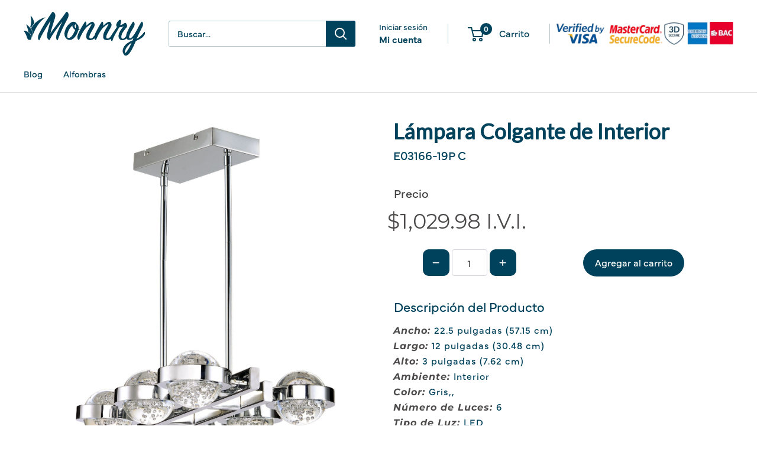

--- FILE ---
content_type: text/html; charset=utf-8
request_url: https://monnry.com/products/e30616-91pc
body_size: 66758
content:
<!doctype html>

<html class="no-js" lang="es">
  <head>

    <!-- Google Tag Manager -->
<script>(function(w,d,s,l,i){w[l]=w[l]||[];w[l].push({'gtm.start':
new Date().getTime(),event:'gtm.js'});var f=d.getElementsByTagName(s)[0],
j=d.createElement(s),dl=l!='dataLayer'?'&l='+l:'';j.async=true;j.src=
'https://www.googletagmanager.com/gtm.js?id='+i+dl;f.parentNode.insertBefore(j,f);
})(window,document,'script','dataLayer','GTM-TLM2KDFS');</script>
<!-- End Google Tag Manager -->
    <meta charset="utf-8">
    <meta name="viewport" content="width=device-width, initial-scale=1.0, height=device-height, minimum-scale=1.0, maximum-scale=1.0">
    <meta name="theme-color" content="#00425b">

    <title>Lámpara Colgante de Interior</title><meta name="description" content="Ancho: 22.5 pulgadas (57.15 cm)Largo: 12 pulgadas (30.48 cm)Alto: 3 pulgadas (7.62 cm)Ambiente: InteriorColor: Gris,,Número de Luces: 6Tipo de Luz: LEDWattage de Bombillo: 4.5 wattsBase de Bombillo: Chip IntegradoDimmable: Sí OTRAS OPCIONES DE ILUMINACI­‚“N EN ESTA FAMILIA Haga Click Aquí L­MPARA DE PARED 3 LUCES"><link rel="canonical" href="https://monnry.com/products/e30616-91pc"><link rel="shortcut icon" href="//monnry.com/cdn/shop/files/Icon_Color_96x96.png?v=1662682852" type="image/png"><meta property="og:type" content="product">
  <meta property="og:title" content="Lámpara Colgante de Interior"><meta property="og:image" content="http://monnry.com/cdn/shop/products/E30616-91PC_a1f532ff-afba-4ec3-a565-47b85c5a5a27.jpg?v=1753464766">
    <meta property="og:image:secure_url" content="https://monnry.com/cdn/shop/products/E30616-91PC_a1f532ff-afba-4ec3-a565-47b85c5a5a27.jpg?v=1753464766">
    <meta property="og:image:width" content="2753">
    <meta property="og:image:height" content="2753">
    <meta property="product:availability" content="in stock"><meta property="product:price:amount" content="1,029.98">
  <meta property="product:price:currency" content="USD"><meta property="og:description" content="Ancho: 22.5 pulgadas (57.15 cm)Largo: 12 pulgadas (30.48 cm)Alto: 3 pulgadas (7.62 cm)Ambiente: InteriorColor: Gris,,Número de Luces: 6Tipo de Luz: LEDWattage de Bombillo: 4.5 wattsBase de Bombillo: Chip IntegradoDimmable: Sí OTRAS OPCIONES DE ILUMINACI­‚“N EN ESTA FAMILIA Haga Click Aquí L­MPARA DE PARED 3 LUCES"><meta property="og:url" content="https://monnry.com/products/e30616-91pc">
<meta property="og:site_name" content="Monnry"><meta name="twitter:card" content="summary"><meta name="twitter:title" content="Lámpara Colgante de Interior">
  <meta name="twitter:description" content="Ancho: 22.5 pulgadas (57.15 cm)Largo: 12 pulgadas (30.48 cm)Alto: 3 pulgadas (7.62 cm)Ambiente: InteriorColor: Gris,,Número de Luces: 6Tipo de Luz: LEDWattage de Bombillo: 4.5 wattsBase de Bombillo: Chip IntegradoDimmable: Sí

 OTRAS OPCIONES DE ILUMINACI­‚“N EN ESTA FAMILIA 


Haga Click Aquí  L­MPARA DE PARED 3 LUCES

">
  <meta name="twitter:image" content="https://monnry.com/cdn/shop/products/E30616-91PC_a1f532ff-afba-4ec3-a565-47b85c5a5a27_600x600_crop_center.jpg?v=1753464766"><style>
  #fv-loading-icon {
    visibility: visible;
    position: absolute;
    display: flex;
    justify-content: center;
    align-items: center;
    font-family: system-ui, sans-serif;
    font-size: 190vw;
    line-height: 1;
    word-wrap: break-word;
    top: 0;
    left: 0;
    margin: 0;
    text-decoration: none;
    filter: none;
    transition: all 0s;
    transform: none;
    width: 99vw;
    height: 99vh;
    max-width: 99vw;
    max-height: 99vh;
    pointer-events: none;
    z-index: -99;
    overflow: hidden;
    opacity: 0.0001;
  }
</style>
<div id="fv-loading-icon">🔄</div>

<link rel="preload" href="https://cdn.shopify.com/s/files/1/0693/0287/8457/files/preload_asset.js" as="script"> 
<script src="//cdn.shopify.com/s/files/1/0693/0287/8457/files/preload_asset.js" type="text/javascript"></script>  
<style>@media only screen and (max-width: 600px) {.async-hide { opacity: 0 !important}}</style>
<script>(function(a,s,y,n,c,h,i,d,e){s.className+=' '+y;h.start=1*new Date;
h.end=i=function(){s.className=s.className.replace(RegExp(' ?'+y),'')};
(a[n]=a[n]||[]).hide=h;setTimeout(function(){i();h.end=null},c);h.timeout=c;
})(window,document.documentElement,'async-hide','dataLayer',500,
{'GTM-XXXXXX':true});</script>
<style>@media only screen and (min-width:1281px) {.async-hide { opacity: 0 !important}} </style>
<script>(function(a,s,y,n,c,h,i,d,e){s.className+=' '+y;h.start=1*new Date;
h.end=i=function(){s.className=s.className.replace(RegExp(' ?'+y),'')};
(a[n]=a[n]||[]).hide=h;setTimeout(function(){i();h.end=null},c);h.timeout=c;
})(window,document.documentElement,'async-hide','dataLayer',1000,
{'GTM-XXXXXX':true});</script>

<link rel="preload" href="//cdn.shopify.com/s/files/1/0693/0287/8457/files/global-script.js" as="script"> <script src="//cdn.shopify.com/s/files/1/0693/0287/8457/files/global-script.js" type="text/javascript"></script>



<link rel="preload" as="style" href="//monnry.com/cdn/shop/t/29/assets/theme.css?v=67836258468271313981755650776">
    <link rel="preload" as="script" href="//monnry.com/cdn/shop/t/29/assets/theme.js?v=58436354120716407751755650777">
    <link rel="preconnect" href="https://cdn.shopify.com">
    <link rel="preconnect" href="https://fonts.shopifycdn.com">
    <link rel="dns-prefetch" href="https://productreviews.shopifycdn.com">
    <link rel="dns-prefetch" href="https://ajax.googleapis.com">
    <link rel="dns-prefetch" href="https://maps.googleapis.com">
    <link rel="dns-prefetch" href="https://maps.gstatic.com">

 
    <link rel="preload" href="//monnry.com/cdn/fonts/montserrat/montserrat_n4.81949fa0ac9fd2021e16436151e8eaa539321637.woff2" as="font" type="font/woff2" crossorigin><link rel="preload" href="//monnry.com/cdn/fonts/montserrat/montserrat_n4.81949fa0ac9fd2021e16436151e8eaa539321637.woff2" as="font" type="font/woff2" crossorigin><style>
  @font-face {
  font-family: Montserrat;
  font-weight: 400;
  font-style: normal;
  font-display: swap;
  src: url("//monnry.com/cdn/fonts/montserrat/montserrat_n4.81949fa0ac9fd2021e16436151e8eaa539321637.woff2") format("woff2"),
       url("//monnry.com/cdn/fonts/montserrat/montserrat_n4.a6c632ca7b62da89c3594789ba828388aac693fe.woff") format("woff");
}

  @font-face {
  font-family: Montserrat;
  font-weight: 400;
  font-style: normal;
  font-display: swap;
  src: url("//monnry.com/cdn/fonts/montserrat/montserrat_n4.81949fa0ac9fd2021e16436151e8eaa539321637.woff2") format("woff2"),
       url("//monnry.com/cdn/fonts/montserrat/montserrat_n4.a6c632ca7b62da89c3594789ba828388aac693fe.woff") format("woff");
}

@font-face {
  font-family: Montserrat;
  font-weight: 600;
  font-style: normal;
  font-display: swap;
  src: url("//monnry.com/cdn/fonts/montserrat/montserrat_n6.1326b3e84230700ef15b3a29fb520639977513e0.woff2") format("woff2"),
       url("//monnry.com/cdn/fonts/montserrat/montserrat_n6.652f051080eb14192330daceed8cd53dfdc5ead9.woff") format("woff");
}

@font-face {
  font-family: Montserrat;
  font-weight: 400;
  font-style: italic;
  font-display: swap;
  src: url("//monnry.com/cdn/fonts/montserrat/montserrat_i4.5a4ea298b4789e064f62a29aafc18d41f09ae59b.woff2") format("woff2"),
       url("//monnry.com/cdn/fonts/montserrat/montserrat_i4.072b5869c5e0ed5b9d2021e4c2af132e16681ad2.woff") format("woff");
}


  @font-face {
  font-family: Montserrat;
  font-weight: 700;
  font-style: normal;
  font-display: swap;
  src: url("//monnry.com/cdn/fonts/montserrat/montserrat_n7.3c434e22befd5c18a6b4afadb1e3d77c128c7939.woff2") format("woff2"),
       url("//monnry.com/cdn/fonts/montserrat/montserrat_n7.5d9fa6e2cae713c8fb539a9876489d86207fe957.woff") format("woff");
}

  @font-face {
  font-family: Montserrat;
  font-weight: 400;
  font-style: italic;
  font-display: swap;
  src: url("//monnry.com/cdn/fonts/montserrat/montserrat_i4.5a4ea298b4789e064f62a29aafc18d41f09ae59b.woff2") format("woff2"),
       url("//monnry.com/cdn/fonts/montserrat/montserrat_i4.072b5869c5e0ed5b9d2021e4c2af132e16681ad2.woff") format("woff");
}

  @font-face {
  font-family: Montserrat;
  font-weight: 700;
  font-style: italic;
  font-display: swap;
  src: url("//monnry.com/cdn/fonts/montserrat/montserrat_i7.a0d4a463df4f146567d871890ffb3c80408e7732.woff2") format("woff2"),
       url("//monnry.com/cdn/fonts/montserrat/montserrat_i7.f6ec9f2a0681acc6f8152c40921d2a4d2e1a2c78.woff") format("woff");
}


  :root {
    --default-text-font-size : 15px;
    --base-text-font-size    : 15px;
    --heading-font-family    : Montserrat, sans-serif;
    --heading-font-weight    : 400;
    --heading-font-style     : normal;
    --text-font-family       : Montserrat, sans-serif;
    --text-font-weight       : 400;
    --text-font-style        : normal;
    --text-font-bolder-weight: 600;
    --text-link-decoration   : underline;

    --text-color               : #00425b;
    --text-color-rgb           : 0, 66, 91;
    --heading-color            : #00425b;
    --border-color             : #e1e3e4;
    --border-color-rgb         : 225, 227, 228;
    --form-border-color        : #d4d6d8;
    --accent-color             : #00425b;
    --accent-color-rgb         : 0, 66, 91;
    --link-color               : #00425b;
    --link-color-hover         : #000b0f;
    --background               : #ffffff;
    --secondary-background     : #ffffff;
    --secondary-background-rgb : 255, 255, 255;
    --accent-background        : rgba(0, 66, 91, 0.08);

    --input-background: #ffffff;

    --error-color       : #ff0000;
    --error-background  : rgba(255, 0, 0, 0.07);
    --success-color     : #00aa00;
    --success-background: rgba(0, 170, 0, 0.11);

    --primary-button-background      : #00425b;
    --primary-button-background-rgb  : 0, 66, 91;
    --primary-button-text-color      : #ffffff;
    --secondary-button-background    : #03808a;
    --secondary-button-background-rgb: 3, 128, 138;
    --secondary-button-text-color    : #ffffff;

    --header-background      : #ffffff;
    --header-text-color      : #00425b;
    --header-light-text-color: #00425b;
    --header-border-color    : rgba(0, 66, 91, 0.3);
    --header-accent-color    : #00425b;

    --footer-background-color:    #ffffff;
    --footer-heading-text-color:  #00425b;
    --footer-body-text-color:     #00425b;
    --footer-body-text-color-rgb: 0, 66, 91;
    --footer-accent-color:        #00425b;
    --footer-accent-color-rgb:    0, 66, 91;
    --footer-border:              1px solid var(--border-color);
    
    --flickity-arrow-color: #abb1b4;--product-on-sale-accent           : #ee0000;
    --product-on-sale-accent-rgb       : 238, 0, 0;
    --product-on-sale-color            : #ffffff;
    --product-in-stock-color           : #008a00;
    --product-low-stock-color          : #ee0000;
    --product-sold-out-color           : #8a9297;
    --product-custom-label-1-background: #008a00;
    --product-custom-label-1-color     : #ffffff;
    --product-custom-label-2-background: #00a500;
    --product-custom-label-2-color     : #ffffff;
    --product-review-star-color        : #ffbd00;

    --mobile-container-gutter : 20px;
    --desktop-container-gutter: 40px;

    /* Shopify related variables */
    --payment-terms-background-color: #ffffff;
  }
</style>

<script>
  // IE11 does not have support for CSS variables, so we have to polyfill them
  if (!(((window || {}).CSS || {}).supports && window.CSS.supports('(--a: 0)'))) {
    const script = document.createElement('script');
    script.type = 'text/javascript';
    script.src = 'https://cdn.jsdelivr.net/npm/css-vars-ponyfill@2';
    script.onload = function() {
      cssVars({});
    };

    document.getElementsByTagName('head')[0].appendChild(script);
  }
</script>


    <script>window.performance && window.performance.mark && window.performance.mark('shopify.content_for_header.start');</script><meta name="google-site-verification" content="YL4G91hfg-sXOlDEb775cBX-PU494SWQK9hwVBROxjY">
<meta id="shopify-digital-wallet" name="shopify-digital-wallet" content="/26225868851/digital_wallets/dialog">
<link rel="alternate" hreflang="x-default" href="https://monnry.com/products/e30616-91pc">
<link rel="alternate" hreflang="es" href="https://monnry.com/products/e30616-91pc">
<link rel="alternate" hreflang="en" href="https://monnry.com/en/products/e30616-91pc">
<link rel="alternate" type="application/json+oembed" href="https://monnry.com/products/e30616-91pc.oembed">
<script async="async" src="/checkouts/internal/preloads.js?locale=es-CR"></script>
<script id="shopify-features" type="application/json">{"accessToken":"fc4345aaf3b8b6b4be146d688a8ccade","betas":["rich-media-storefront-analytics"],"domain":"monnry.com","predictiveSearch":true,"shopId":26225868851,"locale":"es"}</script>
<script>var Shopify = Shopify || {};
Shopify.shop = "monnry.myshopify.com";
Shopify.locale = "es";
Shopify.currency = {"active":"USD","rate":"1.0"};
Shopify.country = "CR";
Shopify.theme = {"name":"Warehouse 6.5 Jul 2025 Redesign","id":137980837939,"schema_name":"Warehouse","schema_version":"6.5.0","theme_store_id":871,"role":"main"};
Shopify.theme.handle = "null";
Shopify.theme.style = {"id":null,"handle":null};
Shopify.cdnHost = "monnry.com/cdn";
Shopify.routes = Shopify.routes || {};
Shopify.routes.root = "/";</script>
<script type="module">!function(o){(o.Shopify=o.Shopify||{}).modules=!0}(window);</script>
<script>!function(o){function n(){var o=[];function n(){o.push(Array.prototype.slice.apply(arguments))}return n.q=o,n}var t=o.Shopify=o.Shopify||{};t.loadFeatures=n(),t.autoloadFeatures=n()}(window);</script>
<script id="shop-js-analytics" type="application/json">{"pageType":"product"}</script>
<script defer="defer" async type="module" src="//monnry.com/cdn/shopifycloud/shop-js/modules/v2/client.init-shop-cart-sync_2Gr3Q33f.es.esm.js"></script>
<script defer="defer" async type="module" src="//monnry.com/cdn/shopifycloud/shop-js/modules/v2/chunk.common_noJfOIa7.esm.js"></script>
<script defer="defer" async type="module" src="//monnry.com/cdn/shopifycloud/shop-js/modules/v2/chunk.modal_Deo2FJQo.esm.js"></script>
<script type="module">
  await import("//monnry.com/cdn/shopifycloud/shop-js/modules/v2/client.init-shop-cart-sync_2Gr3Q33f.es.esm.js");
await import("//monnry.com/cdn/shopifycloud/shop-js/modules/v2/chunk.common_noJfOIa7.esm.js");
await import("//monnry.com/cdn/shopifycloud/shop-js/modules/v2/chunk.modal_Deo2FJQo.esm.js");

  window.Shopify.SignInWithShop?.initShopCartSync?.({"fedCMEnabled":true,"windoidEnabled":true});

</script>
<script>(function() {
  var isLoaded = false;
  function asyncLoad() {
    if (isLoaded) return;
    isLoaded = true;
    var urls = ["\/\/satcb.azureedge.net\/Scripts\/satcb.min.js?shop=monnry.myshopify.com","https:\/\/main-app-production.upsellserverapi.com\/build\/external\/services\/session\/index.js?shop=monnry.myshopify.com","https:\/\/searchanise-ef84.kxcdn.com\/widgets\/shopify\/init.js?a=8B4Y1N0O6g\u0026shop=monnry.myshopify.com"];
    for (var i = 0; i < urls.length; i++) {
      var s = document.createElement('script');
      s.type = 'text/javascript';
      s.async = true;
      s.src = urls[i];
      var x = document.getElementsByTagName('script')[0];
      x.parentNode.insertBefore(s, x);
    }
  };
  if(window.attachEvent) {
    window.attachEvent('onload', asyncLoad);
  } else {
    window.addEventListener('load', asyncLoad, false);
  }
})();</script>
<script id="__st">var __st={"a":26225868851,"offset":-21600,"reqid":"0c581195-a832-4cf0-abd8-7433d3520f64-1769066959","pageurl":"monnry.com\/products\/e30616-91pc","u":"0b8d6299b9b9","p":"product","rtyp":"product","rid":4628685127731};</script>
<script>window.ShopifyPaypalV4VisibilityTracking = true;</script>
<script id="captcha-bootstrap">!function(){'use strict';const t='contact',e='account',n='new_comment',o=[[t,t],['blogs',n],['comments',n],[t,'customer']],c=[[e,'customer_login'],[e,'guest_login'],[e,'recover_customer_password'],[e,'create_customer']],r=t=>t.map((([t,e])=>`form[action*='/${t}']:not([data-nocaptcha='true']) input[name='form_type'][value='${e}']`)).join(','),a=t=>()=>t?[...document.querySelectorAll(t)].map((t=>t.form)):[];function s(){const t=[...o],e=r(t);return a(e)}const i='password',u='form_key',d=['recaptcha-v3-token','g-recaptcha-response','h-captcha-response',i],f=()=>{try{return window.sessionStorage}catch{return}},m='__shopify_v',_=t=>t.elements[u];function p(t,e,n=!1){try{const o=window.sessionStorage,c=JSON.parse(o.getItem(e)),{data:r}=function(t){const{data:e,action:n}=t;return t[m]||n?{data:e,action:n}:{data:t,action:n}}(c);for(const[e,n]of Object.entries(r))t.elements[e]&&(t.elements[e].value=n);n&&o.removeItem(e)}catch(o){console.error('form repopulation failed',{error:o})}}const l='form_type',E='cptcha';function T(t){t.dataset[E]=!0}const w=window,h=w.document,L='Shopify',v='ce_forms',y='captcha';let A=!1;((t,e)=>{const n=(g='f06e6c50-85a8-45c8-87d0-21a2b65856fe',I='https://cdn.shopify.com/shopifycloud/storefront-forms-hcaptcha/ce_storefront_forms_captcha_hcaptcha.v1.5.2.iife.js',D={infoText:'Protegido por hCaptcha',privacyText:'Privacidad',termsText:'Términos'},(t,e,n)=>{const o=w[L][v],c=o.bindForm;if(c)return c(t,g,e,D).then(n);var r;o.q.push([[t,g,e,D],n]),r=I,A||(h.body.append(Object.assign(h.createElement('script'),{id:'captcha-provider',async:!0,src:r})),A=!0)});var g,I,D;w[L]=w[L]||{},w[L][v]=w[L][v]||{},w[L][v].q=[],w[L][y]=w[L][y]||{},w[L][y].protect=function(t,e){n(t,void 0,e),T(t)},Object.freeze(w[L][y]),function(t,e,n,w,h,L){const[v,y,A,g]=function(t,e,n){const i=e?o:[],u=t?c:[],d=[...i,...u],f=r(d),m=r(i),_=r(d.filter((([t,e])=>n.includes(e))));return[a(f),a(m),a(_),s()]}(w,h,L),I=t=>{const e=t.target;return e instanceof HTMLFormElement?e:e&&e.form},D=t=>v().includes(t);t.addEventListener('submit',(t=>{const e=I(t);if(!e)return;const n=D(e)&&!e.dataset.hcaptchaBound&&!e.dataset.recaptchaBound,o=_(e),c=g().includes(e)&&(!o||!o.value);(n||c)&&t.preventDefault(),c&&!n&&(function(t){try{if(!f())return;!function(t){const e=f();if(!e)return;const n=_(t);if(!n)return;const o=n.value;o&&e.removeItem(o)}(t);const e=Array.from(Array(32),(()=>Math.random().toString(36)[2])).join('');!function(t,e){_(t)||t.append(Object.assign(document.createElement('input'),{type:'hidden',name:u})),t.elements[u].value=e}(t,e),function(t,e){const n=f();if(!n)return;const o=[...t.querySelectorAll(`input[type='${i}']`)].map((({name:t})=>t)),c=[...d,...o],r={};for(const[a,s]of new FormData(t).entries())c.includes(a)||(r[a]=s);n.setItem(e,JSON.stringify({[m]:1,action:t.action,data:r}))}(t,e)}catch(e){console.error('failed to persist form',e)}}(e),e.submit())}));const S=(t,e)=>{t&&!t.dataset[E]&&(n(t,e.some((e=>e===t))),T(t))};for(const o of['focusin','change'])t.addEventListener(o,(t=>{const e=I(t);D(e)&&S(e,y())}));const B=e.get('form_key'),M=e.get(l),P=B&&M;t.addEventListener('DOMContentLoaded',(()=>{const t=y();if(P)for(const e of t)e.elements[l].value===M&&p(e,B);[...new Set([...A(),...v().filter((t=>'true'===t.dataset.shopifyCaptcha))])].forEach((e=>S(e,t)))}))}(h,new URLSearchParams(w.location.search),n,t,e,['guest_login'])})(!0,!1)}();</script>
<script integrity="sha256-4kQ18oKyAcykRKYeNunJcIwy7WH5gtpwJnB7kiuLZ1E=" data-source-attribution="shopify.loadfeatures" defer="defer" src="//monnry.com/cdn/shopifycloud/storefront/assets/storefront/load_feature-a0a9edcb.js" crossorigin="anonymous"></script>
<script data-source-attribution="shopify.dynamic_checkout.dynamic.init">var Shopify=Shopify||{};Shopify.PaymentButton=Shopify.PaymentButton||{isStorefrontPortableWallets:!0,init:function(){window.Shopify.PaymentButton.init=function(){};var t=document.createElement("script");t.src="https://monnry.com/cdn/shopifycloud/portable-wallets/latest/portable-wallets.es.js",t.type="module",document.head.appendChild(t)}};
</script>
<script data-source-attribution="shopify.dynamic_checkout.buyer_consent">
  function portableWalletsHideBuyerConsent(e){var t=document.getElementById("shopify-buyer-consent"),n=document.getElementById("shopify-subscription-policy-button");t&&n&&(t.classList.add("hidden"),t.setAttribute("aria-hidden","true"),n.removeEventListener("click",e))}function portableWalletsShowBuyerConsent(e){var t=document.getElementById("shopify-buyer-consent"),n=document.getElementById("shopify-subscription-policy-button");t&&n&&(t.classList.remove("hidden"),t.removeAttribute("aria-hidden"),n.addEventListener("click",e))}window.Shopify?.PaymentButton&&(window.Shopify.PaymentButton.hideBuyerConsent=portableWalletsHideBuyerConsent,window.Shopify.PaymentButton.showBuyerConsent=portableWalletsShowBuyerConsent);
</script>
<script data-source-attribution="shopify.dynamic_checkout.cart.bootstrap">document.addEventListener("DOMContentLoaded",(function(){function t(){return document.querySelector("shopify-accelerated-checkout-cart, shopify-accelerated-checkout")}if(t())Shopify.PaymentButton.init();else{new MutationObserver((function(e,n){t()&&(Shopify.PaymentButton.init(),n.disconnect())})).observe(document.body,{childList:!0,subtree:!0})}}));
</script>

<script>window.performance && window.performance.mark && window.performance.mark('shopify.content_for_header.end');</script>

    <link rel="stylesheet" href="//monnry.com/cdn/shop/t/29/assets/theme.css?v=67836258468271313981755650776">

    <script type="application/ld+json">{"@context":"http:\/\/schema.org\/","@id":"\/products\/e30616-91pc#product","@type":"Product","brand":{"@type":"Brand","name":"ET2"},"category":"Iluminación","description":"Ancho: 22.5 pulgadas (57.15 cm)Largo: 12 pulgadas (30.48 cm)Alto: 3 pulgadas (7.62 cm)Ambiente: InteriorColor: Gris,,Número de Luces: 6Tipo de Luz: LEDWattage de Bombillo: 4.5 wattsBase de Bombillo: Chip IntegradoDimmable: Sí\n\n OTRAS OPCIONES DE ILUMINACI­‚“N EN ESTA FAMILIA \n\n\nHaga Click Aquí  L­MPARA DE PARED 3 LUCES\n\n","gtin":"0400006643803","image":"https:\/\/monnry.com\/cdn\/shop\/products\/E30616-91PC_a1f532ff-afba-4ec3-a565-47b85c5a5a27.jpg?v=1753464766\u0026width=1920","name":"Lámpara Colgante de Interior","offers":{"@id":"\/products\/e30616-91pc?variant=32375383719987#offer","@type":"Offer","availability":"http:\/\/schema.org\/InStock","price":"1029.98","priceCurrency":"USD","url":"https:\/\/monnry.com\/products\/e30616-91pc?variant=32375383719987"},"sku":"E03166-19P C","url":"https:\/\/monnry.com\/products\/e30616-91pc"}</script><script type="application/ld+json">
  {
    "@context": "https://schema.org",
    "@type": "BreadcrumbList",
    "itemListElement": [{
        "@type": "ListItem",
        "position": 1,
        "name": "Inicio",
        "item": "https://monnry.com"
      },{
            "@type": "ListItem",
            "position": 2,
            "name": "Lámpara Colgante de Interior",
            "item": "https://monnry.com/products/e30616-91pc"
          }]
  }
</script>

    <script>
      // This allows to expose several variables to the global scope, to be used in scripts
      window.theme = {
        pageType: "product",
        cartCount: 0,
        moneyFormat: "${{amount}} I.V.I.",
        moneyWithCurrencyFormat: "${{amount}} USD I.V.I.",
        currencyCodeEnabled: false,
        showDiscount: true,
        discountMode: "percentage",
        cartType: "page"
      };

      window.routes = {
        rootUrl: "\/",
        rootUrlWithoutSlash: '',
        cartUrl: "\/cart",
        cartAddUrl: "\/cart\/add",
        cartChangeUrl: "\/cart\/change",
        searchUrl: "\/search",
        productRecommendationsUrl: "\/recommendations\/products"
      };

      window.languages = {
        productRegularPrice: "Precio habitual",
        productSalePrice: "Precio de venta",
        collectionOnSaleLabel: "Ahorrar {{savings}}",
        productFormUnavailable: "No disponible",
        productFormAddToCart: "Añadir al carrito",
        productFormPreOrder: "Reservar",
        productFormSoldOut: "Agotado",
        productAdded: "El producto ha sido añadido al carrito",
        productAddedShort: "Añadido !",
        shippingEstimatorNoResults: "No se pudo encontrar envío para su dirección.",
        shippingEstimatorOneResult: "Hay una tarifa de envío para su dirección :",
        shippingEstimatorMultipleResults: "Hay {{count}} tarifas de envío para su dirección :",
        shippingEstimatorErrors: "Hay algunos errores :"
      };

      document.documentElement.className = document.documentElement.className.replace('no-js', 'js');
    </script><script src="//monnry.com/cdn/shop/t/29/assets/theme.js?v=58436354120716407751755650777" defer></script>
    <script src="//monnry.com/cdn/shop/t/29/assets/custom.js?v=102476495355921946141755650758" defer></script><script>
        (function () {
          window.onpageshow = function() {
            // We force re-freshing the cart content onpageshow, as most browsers will serve a cache copy when hitting the
            // back button, which cause staled data
            document.documentElement.dispatchEvent(new CustomEvent('cart:refresh', {
              bubbles: true,
              detail: {scrollToTop: false}
            }));
          };
        })();
      </script><meta name="facebook-domain-verification" content="d8de1nsbt0mklvdoabgse3ekkj1cfv" />

  <!-- Splide.js (only loaded when collection-explore-slider is active) -->
  <link rel="stylesheet" href="https://cdn.jsdelivr.net/npm/@splidejs/splide@4.1.4/dist/css/splide.min.css" />
  <script src="https://cdn.jsdelivr.net/npm/@splidejs/splide@4.1.4/dist/js/splide.min.js"></script>
  <link rel="stylesheet" href="https://use.typekit.net/shp6hat.css">
  

<!-- PageFly Header Render begins -->
  
  <!-- Global site tag (gtag.js) - Google Analytics -->
  <script async src="https://www.googletagmanager.com/gtag/js?id=G-SQ56XXTGWZ"></script>
  <script>
    window.dataLayer = window.dataLayer || [];
    function gtag(){dataLayer.push(arguments);}
    gtag('js', new Date());
    gtag('config', 'G-SQ56XXTGWZ', { groups: 'pagefly' });
    window.pfPageInfo = Object.assign(window.pfPageInfo || {});

    document.addEventListener("PageFlyHelperContentLoaded", () => {
      
    let pageId = window.__pagefly_setting__?.pageId;
    let pageTitle = window.__pagefly_setting__?.pageTitle;
    let pageType = window.__pagefly_setting__?.pageType;

    if(window.__pagefly_page_setting__) {
      pageId = window.__pagefly_page_setting__.pageId;
      pageTitle = window.__pagefly_page_setting__.pageTitle;
      pageType = window.__pagefly_page_setting__.pageType;
    }
  

      window.pfPageInfo = Object.assign(window.pfPageInfo || {}, {
        pf_page_id: pageId,
        pf_page_name: pageTitle,
        pf_page_type: pageType,
        pf_page_subject_id: '',
        
          
    
    
    
    
  
          pf_product_name: 'Lámpara Colgante de Interior',
          pf_product_id: '4628685127731',
          pf_product_page_image: '//monnry.com/cdn/shop/products/E30616-91PC_a1f532ff-afba-4ec3-a565-47b85c5a5a27_small.jpg?v=1753464766',
        
        
      });
      setTimeout(function() {
        gtag('event', 'pf_view_page', Object.assign({
          pf_view_page: 1,
          send_to: 'pagefly',
          pf_event: 'view_page'
        }, window.pfPageInfo))
      }, 500);

      
        setTimeout(() => {
          gtag('event', 'pf_view_product', Object.assign(
            {
              send_to: 'pagefly',
              pf_view_product: 1,
              pf_event: 'view_product',
            },
              window.pfPageInfo)
            )
        }, 500)
      

    window.__pagefly_analytics_settings__={
      acceptNewTracking: true,
      enableTrackingRevenue: false,
      sessionTimeout: 30,
      timezoneOffset: 0
    };
    if(typeof analyticsSrc === 'undefined'){
      let analyticsSrc = "https://cdn.pagefly.io/pagefly/core/analytics.js";
      const scriptPFAnalytic = document.createElement('script');
      scriptPFAnalytic.src = analyticsSrc;
      scriptPFAnalytic.async = true;
      scriptPFAnalytic.defer = false;
      scriptPFAnalytic.onload = () => {
        console.log("load analytics new version successfully")
      };
      scriptPFAnalytic.onerror = () => {
        console.log("load analytics new version unsuccessfully")
      };
      document.body.appendChild(scriptPFAnalytic);
    }
  }, { once: true });
  </script>
  
  <script>
    window.addEventListener('load', () => {
      // fallback for gtag when not initialized
      if(typeof window.gtag !== 'function') {
        window.gtag = (str1, str2, obj) => {
        }
      }
    }) 
  </script>
  <!-- PageFly begins loading Google fonts --><link rel="preconnect" href="https://fonts.googleapis.com"><link rel="preconnect" href="https://fonts.gstatic.com" crossorigin><link rel="preload" as="style" fetchpriority="low" href="https://fonts.googleapis.com/css2?family=Poppins:wght@400&family=Lato:wght@400&family=Montserrat:wght@400&family=Open+Sans:wght@400&family=Playfair+Display:wght@400&family=Lato:wght@400&family=Source+Sans+Pro:wght@400&display=block"><link rel="stylesheet" href="https://fonts.googleapis.com/css2?family=Poppins:wght@400&family=Lato:wght@400&family=Montserrat:wght@400&family=Open+Sans:wght@400&family=Playfair+Display:wght@400&family=Lato:wght@400&family=Source+Sans+Pro:wght@400&display=block" media="(min-width: 640px)"><link rel="stylesheet" href="https://fonts.googleapis.com/css2?family=Poppins:wght@400&family=Lato:wght@400&family=Montserrat:wght@400&family=Open+Sans:wght@400&family=Playfair+Display:wght@400&family=Lato:wght@400&family=Source+Sans+Pro:wght@400&display=block" media="print" onload="this.onload=null;this.media='all'"><!-- PageFly ends loading Google fonts -->

<style>.__pf .pf-c-ct,.__pf .pf-c-lt,.__pf .pf-c-rt{align-content:flex-start}.__pf .oh,.pf-sr-only{overflow:hidden}.__pf img,.__pf video{max-width:100%;border:0;vertical-align:middle}.__pf [tabIndex],.__pf button,.__pf input,.__pf select,.__pf textarea{touch-action:manipulation}.__pf:not([data-pf-editor-version=gen-2]) :focus-visible{outline:0!important;box-shadow:none!important}.__pf:not([data-pf-editor-version=gen-2]) :not(input):not(select):not(textarea):not([data-active=true]):focus-visible{border:none!important}.__pf *,.__pf :after,.__pf :before{box-sizing:border-box}.__pf [disabled],.__pf [readonly]{cursor:default}.__pf [data-href],.__pf button:not([data-pf-id]):hover{cursor:pointer}.__pf [disabled]:not([disabled=false]),.pf-dialog svg{pointer-events:none}.__pf [hidden]{display:none!important}.__pf [data-link=inherit]{color:inherit;text-decoration:none}.__pf [data-pf-placeholder]{outline:0;height:auto;display:none;pointer-events:none!important}.__pf .pf-ifr,.__pf [style*="--ratio"] img{height:100%;left:0;top:0;width:100%;position:absolute}.__pf .pf-r,.__pf .pf-r-eh>.pf-c{display:flex}.__pf [style*="--cw"]{padding:0 15px;width:100%;margin:auto;max-width:var(--cw)}.__pf .pf-ifr{border:0}.__pf .pf-bg-lazy{background-image:none!important}.__pf .pf-r{flex-wrap:wrap}.__pf .pf-r-dg{display:grid}.__pf [style*="--c-xs"]{max-width:calc(100%/12*var(--c-xs));flex-basis:calc(100%/12*var(--c-xs))}.__pf [style*="--s-xs"]{margin:0 calc(-1 * var(--s-xs))}.__pf [style*="--s-xs"]>.pf-c{padding:var(--s-xs)}.__pf .pf-r-ew>.pf-c{flex-grow:1;flex-basis:0}.__pf [style*="--ew-xs"]>.pf-c{flex-basis:calc(100% / var(--ew-xs));max-width:calc(100% / var(--ew-xs))}.__pf [style*="--ratio"]{position:relative;padding-bottom:var(--ratio)}.main-content{padding:0}.footer-section,.site-footer,.site-footer-wrapper,main .accent-background+.shopify-section{margin:0}@media (max-width:767.4999px){.__pf .pf-hide{display:none!important}}@media (max-width:1024.4999px) and (min-width:767.5px){.__pf .pf-sm-hide{display:none!important}}@media (max-width:1199.4999px) and (min-width:1024.5px){.__pf .pf-md-hide{display:none!important}}@media (min-width:767.5px){.__pf [style*="--s-sm"]{margin:0 calc(-1 * var(--s-sm))}.__pf [style*="--c-sm"]{max-width:calc(100%/12*var(--c-sm));flex-basis:calc(100%/12*var(--c-sm))}.__pf [style*="--s-sm"]>.pf-c{padding:var(--s-sm)}.__pf [style*="--ew-sm"]>.pf-c{flex-basis:calc(100% / var(--ew-sm));max-width:calc(100% / var(--ew-sm))}}@media (min-width:1024.5px){.__pf [style*="--s-md"]{margin:0 calc(-1 * var(--s-md))}.__pf [style*="--c-md"]{max-width:calc(100%/12*var(--c-md));flex-basis:calc(100%/12*var(--c-md))}.__pf [style*="--s-md"]>.pf-c{padding:var(--s-md)}.__pf [style*="--ew-md"]>.pf-c{flex-basis:calc(100% / var(--ew-md));max-width:calc(100% / var(--ew-md))}}@media (min-width:1199.5px){.__pf [style*="--s-lg"]{margin:0 calc(-1 * var(--s-lg))}.__pf [style*="--c-lg"]{max-width:calc(100%/12*var(--c-lg));flex-basis:calc(100%/12*var(--c-lg))}.__pf [style*="--s-lg"]>.pf-c{padding:var(--s-lg)}.__pf [style*="--ew-lg"]>.pf-c{flex-basis:calc(100% / var(--ew-lg));max-width:calc(100% / var(--ew-lg))}.__pf .pf-lg-hide{display:none!important}}.__pf .pf-r-eh>.pf-c>div{width:100%}.__pf .pf-c-lt{justify-content:flex-start;align-items:flex-start}.__pf .pf-c-ct{justify-content:center;align-items:flex-start}.__pf .pf-c-rt{justify-content:flex-end;align-items:flex-start}.__pf .pf-c-lm{justify-content:flex-start;align-items:center;align-content:center}.__pf .pf-c-cm{justify-content:center;align-items:center;align-content:center}.__pf .pf-c-rm{justify-content:flex-end;align-items:center;align-content:center}.__pf .pf-c-cb,.__pf .pf-c-lb,.__pf .pf-c-rb{align-content:flex-end}.__pf .pf-c-lb{justify-content:flex-start;align-items:flex-end}.__pf .pf-c-cb{justify-content:center;align-items:flex-end}.__pf .pf-c-rb{justify-content:flex-end;align-items:flex-end}.pf-no-border:not(:focus-visible){border:none;outline:0}.pf-sr-only{position:absolute;width:1px;height:1px;padding:0;clip:rect(0,0,0,0);white-space:nowrap;clip-path:inset(50%);border:0}.pf-close-dialog-btn,.pf-dialog{background:0 0;border:none;padding:0}.pf-visibility-hidden{visibility:hidden}.pf-dialog{top:50%;left:50%;transform:translate(-50%,-50%);max-height:min(calc(9/16*100vw),calc(100% - 6px - 2em));-webkit-overflow-scrolling:touch;overflow:hidden;margin:0}.pf-dialog::backdrop{background:rgba(0,0,0,.9);opacity:1}.pf-close-dialog-btn{position:absolute;top:0;right:0;height:16px;margin-bottom:8px;cursor:pointer}.pf-close-dialog-btn:not(:focus-visible){box-shadow:none}.pf-dialog-content{display:block;margin:24px auto auto;width:100%;height:calc(100% - 24px)}.pf-dialog-content>*{width:100%;height:100%;border:0}</style>
<style>@media all{.__pf .pf-gs-button-1,.__pf .pf-gs-button-2,.__pf .pf-gs-button-3{padding:12px 20px;font-size:16px;line-height:16px;letter-spacing:0;margin:0}.__pf{--pf-primary-color:rgb(250, 84, 28);--pf-secondary-color:rgb(121, 103, 192);--pf-foreground-color:rgb(28, 29, 31);--pf-background-color:rgb(244, 245, 246);--pf-color-5:rgb(17, 18, 19);--pf-color-6:rgb(246, 197, 103);--pf-color-7:rgb(121, 202, 216);--pf-color-8:rgb(240, 240, 240);--pf-primary-font:"Playfair Display";--pf-secondary-font:"Lato";--pf-tertiary-font:"Source Sans Pro";--pf-4th-font:"Source Sans Pro";--pf-5th-font:"Source Sans Pro";--pf-6th-font:"Source Sans Pro"}.__pf .pf-gs-button-1{background-color:#919da9;color:#fff}.__pf .pf-gs-button-2{color:#919da9;border:1px solid #919da9}.__pf .pf-gs-button-3{background-color:#919da9;color:#fff;border-radius:40px}.__pf .pf-gs-button-4{color:#919da9;border-radius:40px;border:1px solid #919da9;padding:12px 20px;margin:0;font-size:16px;line-height:16px;letter-spacing:0}.__pf .pf-gs-button-5,.__pf .pf-gs-button-6{color:#919da9;border-style:solid;border-color:#919da9;padding:12px 20px;font-size:16px;line-height:16px;letter-spacing:0}.__pf .pf-gs-button-5{border-width:0 0 3px;margin:0}.__pf .pf-gs-button-6{border-width:0 3px 3px 0;margin:0}.__pf .pf-gs-icon-1,.__pf .pf-gs-icon-2{background-color:#919da9;color:#fff;padding:8px;margin:0;border-style:none}.__pf .pf-gs-icon-1{border-radius:0}.__pf .pf-gs-icon-2{border-radius:50%}.__pf .pf-gs-icon-3,.__pf .pf-gs-icon-4{background-color:#fff;color:#919da9;padding:8px;margin:0;border:1px solid #919da9}.__pf .pf-gs-icon-4{border-radius:50%}.__pf .pf-gs-icon-5,.__pf .pf-gs-icon-6{background-color:#f5f5f5;color:#919da9;padding:8px;margin:0;border:1px solid #919da9}.__pf .pf-gs-icon-6{border-radius:50%}.__pf .pf-gs-image-1{width:100%}.__pf .pf-gs-image-2{border:3px solid #919da9;width:100%}.__pf .pf-gs-image-3{border:3px solid #919da9;padding:10px;width:100%}.__pf .pf-gs-image-4,.__pf .pf-gs-image-5{border-radius:50%;width:100%}.__pf .pf-gs-image-5{border:3px solid #919da9}.__pf .pf-gs-image-6{border-radius:50%;border:3px solid #919da9;padding:10px;width:100%}.__pf .pf-gs-heading-1,.__pf .pf-gs-heading-2,.__pf .pf-gs-heading-3,.__pf .pf-gs-heading-4,.__pf .pf-gs-heading-5{color:#000;padding:0;margin:18px 0}.__pf .pf-gs-heading-1{font-size:32px}.__pf .pf-gs-heading-2{font-size:24px}.__pf .pf-gs-heading-3{font-size:20px}.__pf .pf-gs-heading-4{font-size:18px}.__pf .pf-gs-heading-5{font-size:16px}.__pf .pf-gs-heading-6{margin:18px 0;font-size:14px;color:#000;padding:0}.__pf .pf-gs-paragraph-1,.__pf .pf-gs-paragraph-2,.__pf .pf-gs-paragraph-3,.__pf .pf-gs-paragraph-4{color:#000;padding:0;margin:16px 0;font-size:16px}.__pf .pf-gs-paragraph-1{text-align:left}.__pf .pf-gs-paragraph-2{text-align:right}.__pf .pf-gs-paragraph-3{text-align:center}.__pf .pf-gs-divider-1{color:#919da9;padding:16px 0;margin:0}.__pf .pf-gs-divider-2{color:#444749;padding:16px 0;margin:0}.__pf .pf-gs-divider-3{color:#b9bfca;padding:16px 0;margin:0}}</style>
<style>.pf-color-scheme-1,.pf-color-scheme-2{--pf-scheme-shadow-color:rgb(0, 0, 0, 0.25)}.pf-color-scheme-1{--pf-scheme-bg-color: ;--pf-scheme-text-color: ;--pf-scheme-btn-bg-color: ;--pf-scheme-btn-text-color: ;--pf-scheme-border-color: ;background-color:var(--pf-scheme-bg-color);background-image:var(--pf-scheme-bg-gradient-color);border-color:var(--pf-scheme-border-color);color:var(--pf-scheme-text-color)}.pf-color-scheme-2,.pf-color-scheme-3{--pf-scheme-btn-text-color:rgb(255, 255, 255);background-color:var(--pf-scheme-bg-color);background-image:var(--pf-scheme-bg-gradient-color);border-color:var(--pf-scheme-border-color);color:var(--pf-scheme-text-color)}.pf-color-scheme-2{--pf-scheme-bg-color:rgba(255, 255, 255, 0);--pf-scheme-text-color:rgb(0, 0, 0);--pf-scheme-btn-bg-color:rgb(145, 157, 169);--pf-scheme-border-color:rgba(0, 0, 0)}.pf-color-scheme-3,.pf-color-scheme-4{--pf-scheme-text-color:rgb(18, 18, 18);--pf-scheme-btn-bg-color:rgb(18, 18, 18);--pf-scheme-border-color:rgb(18, 18, 18)}.pf-color-scheme-3{--pf-scheme-bg-color:rgb(255, 255, 255);--pf-scheme-shadow-color:rgb(18, 18, 18)}.pf-color-scheme-4{--pf-scheme-bg-color:rgb(243, 243, 243);--pf-scheme-btn-text-color:rgb(243, 243, 243);--pf-scheme-shadow-color:rgb(18, 18, 18);background-color:var(--pf-scheme-bg-color);background-image:var(--pf-scheme-bg-gradient-color);border-color:var(--pf-scheme-border-color);color:var(--pf-scheme-text-color)}.pf-color-scheme-5,.pf-color-scheme-6,.pf-color-scheme-7{--pf-scheme-text-color:rgb(255, 255, 255);--pf-scheme-btn-bg-color:rgb(255, 255, 255);--pf-scheme-border-color:rgb(255, 255, 255);--pf-scheme-shadow-color:rgb(18, 18, 18);background-color:var(--pf-scheme-bg-color);background-image:var(--pf-scheme-bg-gradient-color);border-color:var(--pf-scheme-border-color);color:var(--pf-scheme-text-color)}.pf-color-scheme-5{--pf-scheme-bg-color:rgb(36, 40, 51);--pf-scheme-btn-text-color:rgb(0, 0, 0)}.pf-color-scheme-6{--pf-scheme-bg-color:rgb(18, 18, 18);--pf-scheme-btn-text-color:rgb(18, 18, 18)}.pf-color-scheme-7{--pf-scheme-bg-color:rgb(51, 79, 180);--pf-scheme-btn-text-color:rgb(51, 79, 180)}[data-pf-type^=Button]{background-color:var(--pf-scheme-btn-bg-color);background-image:var(--pf-scheme-btn-bg-gradient-color);color:var(--pf-scheme-btn-text-color)}@media all{.__pf .pf-button-2,.__pf .pf-button-3,.__pf .pf-button-4{padding:12px 20px;margin:0;font-size:16px;line-height:16px;letter-spacing:0}.__pf .pf-button-2{background-color:#919da9;color:#fff}.__pf .pf-button-3{color:#919da9;border:1px solid #919da9}.__pf .pf-button-4{background-color:#919da9;color:#fff;border-radius:40px}.__pf .pf-button-5{color:#919da9;border-radius:40px;border:1px solid #919da9;padding:12px 20px;margin:0;font-size:16px;line-height:16px;letter-spacing:0}.__pf .pf-button-6,.__pf .pf-button-7{color:#919da9;border-style:solid;border-color:#919da9;margin:0;font-size:16px;line-height:16px;letter-spacing:0;padding:12px 20px}.__pf .pf-button-6{border-width:0 0 3px}.__pf .pf-button-7{border-width:0 3px 3px 0}.__pf .pf-button-8{background-color:#919da9;color:#fff;padding:12px 20px}.__pf .pf-icon-1,.__pf .pf-text-1,.__pf .pf-text-6,.__pf .pf-text-7,.pf-icon2-1,.pf-icon2-2,.pf-icon2-3,.pf-icon2-4,.pf-icon2-5,.pf-icon2-6,.pf-icon2-7{background-color:var(--pf-scheme-bg-color);color:var(--pf-scheme-text-color)}.__pf .pf-icon-2,.__pf .pf-icon-3{background-color:#919da9;color:#fff;padding:8px;margin:0;border-style:none}.__pf .pf-icon-2{border-radius:0}.__pf .pf-icon-3{border-radius:50%}.__pf .pf-icon-4,.__pf .pf-icon-5{background-color:#fff;color:#919da9;padding:8px;margin:0;border:1px solid #919da9}.__pf .pf-icon-5{border-radius:50%}.__pf .pf-icon-6,.__pf .pf-icon-7{background-color:#f5f5f5;color:#919da9;padding:8px;margin:0;border:1px solid #919da9}.__pf .pf-icon-7{border-radius:50%}.__pf .pf-text-2,.__pf .pf-text-3,.__pf .pf-text-4,.__pf .pf-text-5{color:#000;padding:0;margin:16px 0;font-size:16px}.__pf .pf-text-2{text-align:left}.__pf .pf-text-3{text-align:right}.__pf .pf-text-4{text-align:center}.__pf .pf-divider-1{color:var(--pf-scheme-text-color)}.__pf .pf-divider-2{color:#919da9;padding:16px 0;margin:0}.__pf .pf-divider-3{color:#444749;padding:16px 0;margin:0}.__pf .pf-divider-4{color:#b9bfca;padding:16px 0;margin:0}.__pf .pf-heading-1-h1,.__pf .pf-heading-1-h2,.__pf .pf-heading-1-h3,.__pf .pf-heading-1-h4,.__pf .pf-heading-1-h5,.__pf .pf-heading-1-h6{color:var(--pf-scheme-text-color);background-color:var(--pf-scheme-bg-color)}.__pf .pf-heading-2-h1,.__pf .pf-heading-2-h2,.__pf .pf-heading-2-h3,.__pf .pf-heading-2-h4,.__pf .pf-heading-2-h5,.__pf .pf-heading-2-h6{margin:18px 0;font-size:32px;color:#000;padding:0}.__pf .pf-heading-3-h1,.__pf .pf-heading-3-h2,.__pf .pf-heading-3-h3,.__pf .pf-heading-3-h4,.__pf .pf-heading-3-h5,.__pf .pf-heading-3-h6{margin:18px 0;font-size:24px;color:#000;padding:0}.__pf .pf-heading-4-h1,.__pf .pf-heading-4-h2,.__pf .pf-heading-4-h3,.__pf .pf-heading-4-h4,.__pf .pf-heading-4-h5,.__pf .pf-heading-4-h6{margin:18px 0;font-size:20px;color:#000;padding:0}.__pf .pf-heading-5-h1,.__pf .pf-heading-5-h2,.__pf .pf-heading-5-h3,.__pf .pf-heading-5-h4,.__pf .pf-heading-5-h5,.__pf .pf-heading-5-h6{margin:18px 0;font-size:18px;color:#000;padding:0}.__pf .pf-heading-6-h1,.__pf .pf-heading-6-h2,.__pf .pf-heading-6-h3,.__pf .pf-heading-6-h4,.__pf .pf-heading-6-h5,.__pf .pf-heading-6-h6{margin:18px 0;font-size:16px;color:#000;padding:0}.__pf .pf-heading-7-h1,.__pf .pf-heading-7-h2,.__pf .pf-heading-7-h3,.__pf .pf-heading-7-h4,.__pf .pf-heading-7-h5,.__pf .pf-heading-7-h6{margin:18px 0;font-size:14px;color:#000;padding:0}.__pf .pf-image-2{width:100%}.__pf .pf-image-3{border:3px solid #919da9;width:100%}.__pf .pf-image-4{border:3px solid #919da9;padding:10px;width:100%}.__pf .pf-image-5,.__pf .pf-image-6{border-radius:50%;width:100%}.__pf .pf-image-6{border:3px solid #919da9}.__pf .pf-image-7{border-radius:50%;border:3px solid #919da9;padding:10px;width:100%}.__pf .pf-field-1,.__pf .pf-field-2,.__pf .pf-field-3,.__pf .pf-field-4,.__pf .pf-field-5,.__pf .pf-field-6{background-color:#fdfdfd;border:.66px solid #8a8a8a;border-radius:8px;padding:6px 12px}}</style>
<style id="pf-shopify-font">div.__pf {--pf-shopify-font-family-heading-font: Montserrat, sans-serif;
        --pf-shopify-font-style-heading-font: normal;
        --pf-shopify-font-weight-heading-font: 400;
--pf-shopify-font-family-text-font: Montserrat, sans-serif;
        --pf-shopify-font-style-text-font: normal;
        --pf-shopify-font-weight-text-font: 400;}</style>
<link rel="stylesheet" href="//monnry.com/cdn/shop/t/29/assets/pagefly-animation.css?v=35569424405882025761755650759" media="print" onload="this.media='all'">



<style>.bIaXH,.cpmRjY,.huUGBz,.jsnykS,.wtied{position:relative}.dtekyZ,.hDlbnC,.huUGBz{max-width:100%}.huUGBz{display:inline-block}.huUGBz img{width:100%;height:100%;border-radius:inherit}.bIaXH:empty{display:initial}.cpmRjY{padding:20px 0}.gVincu>span:last-child{line-height:inherit;display:block;margin-right:0!important}.jsBGHa{border:none;outline:0;line-height:1;padding:14.5px 20px;vertical-align:bottom}.jsBGHa[disabled]{opacity:.7;pointer-events:none}.iAKLAg form{margin:0;height:100%}.dfEIkC{overflow-wrap:break-word}.dtekyZ,.iwJgdM{overflow:hidden}.dfEIkC[data-pf-type=ProductText].no-product{text-decoration:none}.kBhGBm{position:absolute;width:min(50%,24px);height:min(50%,24px);z-index:2;background:#fff;border:1px solid #d9d9d9;border-radius:2px;display:flex;justify-content:center;align-items:center}.cMrgSr{opacity:1;height:62px;transition:height .5s,opacity .5s}.cMrgSr.pf-ar-btn-hidden{opacity:0;height:0}.cMrgSr .pf-ar-btn{width:100%;padding:8px 16px;background:#e9eaec;border:1px solid #d9d9d9;border-radius:2px;margin:10px 0;display:flex;justify-content:center;align-items:center;font-size:16px;line-height:24px;color:rgba(0,0,0,.85)}.cMrgSr .pf-ar-btn svg{margin-right:13px}.dtekyZ{user-select:none}.keycLE{position:relative;width:100%;display:flex;align-items:flex-start;justify-content:center}.keycLE span{top:8px;right:8px}.hDlbnC{display:flex;flex-direction:column}.hDlbnC .pf-main-media div{border-radius:inherit}.hDlbnC .pf-main-media img{border-radius:0}.hDlbnC .pf-media-slider{display:flex;overflow-x:auto;flex-wrap:nowrap;overflow-y:hidden;scroll-behavior:auto;transition:height 250ms ease-in-out}.hDlbnC .pf-media-slider:not(.-show-scroll-bar){scrollbar-width:none;-ms-overflow-style:none}.hDlbnC .pf-media-slider:not(.-show-scroll-bar)::-webkit-scrollbar{display:none}.hDlbnC .pf-slide-list-media,.hDlbnC .pf-slide-main-media{align-items:center;display:flex;flex:0 0 auto;flex-direction:column;justify-content:center;max-width:none;scroll-snap-align:start;padding:0}.iwJgdM .pf-mask,.iwJgdM .pf-mask span{justify-content:center;position:absolute}.hDlbnC .pf-slider-next,.hDlbnC .pf-slider-prev{width:40px;height:40px;position:absolute;font-size:20px;top:50%;border:none;cursor:pointer;transition:.35s;line-height:1}.hDlbnC .pf-slider-next:after,.hDlbnC .pf-slider-next:before,.hDlbnC .pf-slider-prev:after,.hDlbnC .pf-slider-prev:before{content:'';position:absolute;background:#fff}.hDlbnC .pf-slider-prev{left:min(12px,5%);transform:translateY(-100%) rotate(180deg)}.hDlbnC .pf-slider-next{right:min(12px,5%);transform:translateY(-100%)}.hDlbnC .nav-style-1{border-radius:50%;background:rgba(0,0,0,.4)}.hDlbnC .nav-style-1:hover,.iwJgdM .pagination-style-1 button.active,.iwJgdM .pagination-style-1 button:hover{background:#000}.hDlbnC .nav-style-1:after,.hDlbnC .nav-style-1:before{width:1px;height:8px}.hDlbnC .nav-style-1:before{transform:rotate(45deg);top:calc(50% - 1.5px)}.hDlbnC .nav-style-1:after{transform:translateY(-100%) rotate(-45deg);top:calc(50% + 1.5px)}.iwJgdM{container:main-media/inline-size;width:inherit}.iwJgdM .disabled{display:none!important}.iwJgdM [data-action='2']{cursor:pointer}.iwJgdM .pf-slide-main-media:not([data-media-type=image]){background-image:none!important}.iwJgdM .video-wrapper{height:unset!important}.iwJgdM .pf-mask-iframe,.iwJgdM .pf-media-wrapper>:first-child{position:absolute;top:0;left:0;width:100%;height:100%}.iwJgdM .pf-mask,.iwJgdM span{top:50%;transform:translate(-50%,-50%)}.iwJgdM .pf-mask-iframe{display:block}@media (min-width:1024.5px){.iwJgdM .pf-mask-iframe{display:none}}.iwJgdM span{left:50%}.iwJgdM .pf-mask{left:50%;width:100%;height:100%;display:flex;align-items:center}.gciUDs .js-qty .js-qty__adjust,.gciUDs .js-qty button,.iwJgdM .pf-mask.pf-hidden{display:none}.iwJgdM .pf-mask span{background:#fff;display:flex;align-items:center;width:50px;height:50px;border:1px solid #ddd}.iwJgdM .pf-mask span svg{width:24px;height:24px}.iwJgdM .pf-slider-nav{width:fit-content;position:absolute;bottom:max(20px,min(32px,12%))!important;display:flex;justify-content:center;align-items:center;left:50%;transform:translate(-50%,50%)}.iwJgdM .pf-slider-nav button{border:none;margin:0 5px;cursor:pointer}.ddqViq img,.epaVPY{height:auto;border-radius:inherit;max-width:100%}.iwJgdM .pagination-style-1 button{width:20px;height:5px;background:rgba(0,0,0,.4)}@container main-media (min-width:245px) and (max-width:271px){.iwJgdM .pf-slider-next,.iwJgdM .pf-slider-prev{width:36px!important;height:36px!important}}@container main-media (max-width:244px){.iwJgdM .pf-slider-next,.iwJgdM .pf-slider-prev{width:18px!important;height:18px!important}}.jsnykS .pf-slider-next,.jsnykS .pf-slider-prev{scale:50%;z-index:4}.jsnykS [style*='--gap-xs']{gap:var(--gap-xs)}@media (max-width:767.4999px){.hDlbnC.pf-xs-list-position-b .pf-list-media .pf-media-slider,.iwJgdM .pf-media-wrapper{width:100%}.hDlbnC.pf-xs-list-position-b .pf-slider-prev{left:min(12px,5%)}.hDlbnC.pf-xs-list-position-b .pf-slider-next{right:min(12px,5%)}.jsnykS [style*='--dpi-xs'].pf-media-slider{scroll-padding-left:var(--dpi-xs)}.jsnykS .pf-slide-list-media{width:calc((100% - 0% - 40px)/ 5)}.jsnykS .pf-media-slider{flex-wrap:nowrap;flex-direction:row}.jsnykS .pf-media-slider .pf-slider-next,.jsnykS .pf-media-slider .pf-slider-prev{display:block}.wtied .pf-media-wrapper[style*='--r-xs']{padding-bottom:var(--r-xs)!important;position:relative;width:100%}}@media (min-width:767.5px) and (max-width:1024.4999px){.hDlbnC.pf-sm-list-position-b .pf-list-media .pf-media-slider{width:100%}.hDlbnC.pf-sm-list-position-b .pf-slider-prev{left:min(12px,5%)}.hDlbnC.pf-sm-list-position-b .pf-slider-next{right:min(12px,5%)}.jsnykS .pf-slide-list-media{width:calc((100% - 0% - 40px)/ 5)}.jsnykS .pf-media-slider{flex-wrap:nowrap;flex-direction:row}.jsnykS .pf-media-slider .pf-slider-next,.jsnykS .pf-media-slider .pf-slider-prev{display:block}.wtied .pf-media-wrapper[style*='--r-sm']{padding-bottom:var(--r-sm)!important;position:relative;width:100%}}@media (min-width:1024.5px) and (max-width:1199.4999px){.hDlbnC.pf-md-list-position-b .pf-list-media .pf-media-slider{width:100%}.hDlbnC.pf-md-list-position-b .pf-slider-prev{left:min(12px,5%)}.hDlbnC.pf-md-list-position-b .pf-slider-next{right:min(12px,5%)}.jsnykS .pf-slide-list-media{width:calc((100% - 0% - 40px)/ 5)}.jsnykS .pf-media-slider{flex-wrap:nowrap;flex-direction:row}.jsnykS .pf-media-slider .pf-slider-next,.jsnykS .pf-media-slider .pf-slider-prev{display:block}.wtied .pf-media-wrapper[style*='--r-md']{padding-bottom:var(--r-md)!important;position:relative;width:100%}}@media (min-width:1199.5px){.hDlbnC.pf-lg-list-position-b .pf-list-media .pf-media-slider{width:100%}.hDlbnC.pf-lg-list-position-b .pf-slider-prev{left:min(12px,5%)}.hDlbnC.pf-lg-list-position-b .pf-slider-next{right:min(12px,5%)}.jsnykS .pf-slide-list-media{width:calc((100% - 0% - 40px)/ 5)}.jsnykS .pf-media-slider{flex-wrap:nowrap;flex-direction:row}.jsnykS .pf-media-slider .pf-slider-next,.jsnykS .pf-media-slider .pf-slider-prev{display:block}}.epaVPY{width:100%;object-fit:cover;display:inline-block;object-position:center center}.wtied .pf-slide-main-media{width:100%;position:relative}.wtied .pf-media-wrapper[style*='--r-lg']{padding-bottom:var(--r-lg);position:relative;width:100%}.ddqViq{position:relative;cursor:pointer}.ddqViq img{position:absolute;left:0;top:0;width:100%;object-fit:contain;aspect-ratio:1/1}.gciUDs button,.gciUDs input{padding:0;height:45px;position:relative}.ddqViq:after{content:'';display:block;padding-bottom:100%}.ddqViq span{top:4px;right:4px}.iSeJny{padding-right:8px}.gciUDs{display:inline-flex;font-size:14px;line-height:1em;position:relative}.gciUDs>*,.gzWTHc,.iWnBuU{font-size:inherit;font-weight:inherit;text-decoration:inherit;font-family:inherit}.gciUDs input{width:60px;line-height:inherit;text-align:center;border:1px solid var(--pf-border-color);margin:0 4px;border-radius:4px}.gciUDs input[data-hidespinner=true]{-moz-appearance:textfield}.gciUDs input[data-hidespinner=true]::-webkit-inner-spin-button,.gciUDs input[data-hidespinner=true]::-webkit-outer-spin-button{-webkit-appearance:none}.gciUDs input[data-hidespinner=false]::-webkit-inner-spin-button{position:absolute;height:50%;top:50%;right:0;transform:translateY(-50%)}.gciUDs input:invalid{--pf-border-color:#fa541c}.gciUDs button{width:45px;cursor:pointer;line-height:1}.gciUDs button[disabled]{opacity:.2}.gciUDs svg{width:auto;height:calc(1% * var(--h-xs));position:absolute;top:50%;left:50%;transform:translate(-50%,-50%)}.gciUDs>*{vertical-align:middle}.gciUDs .js-qty{margin:0 4px;height:inherit}.gzWTHc{position:relative}.iWnBuU:invalid{--pf-border-color:#fa541c}.fkRpmd{display:flex}.fkRpmd .pf-variant-select{min-height:30px;appearance:none;cursor:pointer;border:1px solid var(--pf-border-color);width:100%;max-width:100%;display:inline-block;padding:6px 28px 6px 12px;border-radius:4px;font-size:16px;font-family:inherit;color:inherit;background-color:transparent;background-image:linear-gradient(45deg,transparent 50%,var(--pf-sample-color) 50%),linear-gradient(135deg,var(--pf-sample-color) 50%,transparent 50%);background-position:calc(100% - 13px) calc(.7em + 3px),calc(100% - 8px) calc(.7em + 3px),calc(100% - .5em) .5em;background-size:5px 5px,5px 5px,1px 1.5em;background-repeat:no-repeat}.fkRpmd .pf-option-swatches input[type=radio]:disabled+label,.fkRpmd .pf-vs-square>input[type=radio]:disabled+label{opacity:.4}.fkRpmd [data-pf-type=Swatch]{width:fit-content}.fkRpmd .pf-vs-label>input[type=radio]:disabled+label{opacity:.6;color:rgba(0,0,0,.25);background-color:#f5f5f5}.fkRpmd .pf-tv.show-label [data-pf-type=OptionLabel]{grid-area:1/auto}.jfeuyL{--pf-sample-color:#5d6b82;--pf-border-color:#d1d5db}@media all{.__pf.__pf_qjh6SMXh .pf-10_,.__pf.__pf_qjh6SMXh .pf-42_>img{height:auto}.__pf.__pf_qjh6SMXh .pf-3_{padding-top:5px;padding-bottom:15px;color:#4d4a4a;text-align:left;background-color:#fff}.__pf.__pf_qjh6SMXh .pf-17_,.__pf.__pf_qjh6SMXh .pf-43_{background-color:#fff}.__pf.__pf_qjh6SMXh .pf-44_{background-color:#fff;margin-left:-10%;margin-right:-10%}.__pf.__pf_qjh6SMXh .pf-11_{margin-right:10px}.__pf.__pf_qjh6SMXh .pf-12_{border-style:none}.__pf.__pf_qjh6SMXh .pf-14_{font-family:Poppins}.__pf.__pf_qjh6SMXh .pf-18_{font-size:36px;margin-top:0;margin-bottom:2px;text-align:left;color:#00425b;font-family:Lato;line-height:40px;font-weight:700;padding-top:10px;padding-left:10px;padding-right:10px}.__pf.__pf_qjh6SMXh .pf-19_{font-size:20px;font-family:Montserrat;margin-left:10px;font-style:italic}.__pf.__pf_qjh6SMXh .pf-20_{font-size:20px;font-family:Montserrat;color:#0099a8;margin-top:25px;font-weight:400;margin-left:2%;margin-bottom:-5px}.__pf.__pf_qjh6SMXh .pf-24_,.__pf.__pf_qjh6SMXh .pf-25_{font-family:var(--pf-shopify-font-family-heading-font);font-weight:var(--pf-shopify-font-weight-heading-font);font-style:var(--pf-shopify-font-style-heading-font)}.__pf.__pf_qjh6SMXh .pf-23_{display:flex!important;flex-direction:row!important;justify-content:unset!important;font-size:24px!important}.__pf.__pf_qjh6SMXh .pf-24_{font-size:35px}.__pf.__pf_qjh6SMXh .pf-25_{text-decoration:line-through;font-size:21px;color:#d0021b}.__pf.__pf_qjh6SMXh .pf-26_{text-align:center;font-size:17px;margin-left:0;margin-right:0}.__pf.__pf_qjh6SMXh .pf-27_{font-size:10px}.__pf.__pf_qjh6SMXh .pf-28_ [data-pf-type=QuantityButton]{background-color:#00425b;color:#fff;border-radius:10px}.__pf.__pf_qjh6SMXh .pf-30_{font-size:16px}.__pf.__pf_qjh6SMXh .pf-33_{background-color:#00425b;color:#fff;font-size:16px;font-family:"Open Sans";border-radius:200px}.__pf.__pf_qjh6SMXh .pf-36_{font-size:22px;font-family:Montserrat;color:#00425b;margin-top:15px;font-weight:400;margin-left:2%;margin-bottom:-5px}.__pf.__pf_qjh6SMXh .pf-39_{margin-bottom:0}.__pf.__pf_qjh6SMXh .pf-40_{font-size:16px;line-height:24px;font-family:Montserrat;letter-spacing:1px;text-align:left;margin:10px}.__pf.__pf_qjh6SMXh .pf-42_{display:block;margin-left:auto;margin-right:auto;padding-top:2%;width:300px;height:auto}.__pf.__pf_qjh6SMXh .pf-10_>div img{aspect-ratio:unset;object-fit:contain;object-position:center center;height:600px}.__pf.__pf_qjh6SMXh .pf-12_:hover{border-style:solid;border-color:#666}.__pf.__pf_qjh6SMXh .pf-12_[data-active=true]{border-style:solid;border-color:#4a90e2}.__pf.__pf_qjh6SMXh .pf-13_{font-weight:700;background-color:#6b3cdf;color:#fff;padding:4px 10px;border-radius:4px;font-size:12px}}@media (min-width:1024.5px) and (max-width:1199.4999px){.__pf.__pf_qjh6SMXh .pf-17_,.__pf.__pf_qjh6SMXh .pf-6_{background-color:#fff}.__pf.__pf_qjh6SMXh .pf-4_,.__pf.__pf_qjh6SMXh .pf-7_{background-color:#f5f5f6}.__pf.__pf_qjh6SMXh .pf-3_{padding-top:5px;background-color:#f5f5f6}.__pf.__pf_qjh6SMXh .pf-10_>div img{height:auto;aspect-ratio:unset;object-fit:cover}.__pf.__pf_qjh6SMXh .pf-10_,.__pf.__pf_qjh6SMXh .pf-42_,.__pf.__pf_qjh6SMXh .pf-42_>img{height:auto}.__pf.__pf_qjh6SMXh .pf-19_,.__pf.__pf_qjh6SMXh .pf-33_{margin-left:0}.__pf.__pf_qjh6SMXh .pf-20_,.__pf.__pf_qjh6SMXh .pf-36_{margin-top:15px}.__pf.__pf_qjh6SMXh .pf-26_{margin-left:0;margin-right:0}.__pf.__pf_qjh6SMXh .pf-40_{margin-top:15px;background-color:#fff}}@media (min-width:767.5px) and (max-width:1024.4999px){.__pf.__pf_qjh6SMXh .pf-10_>div img{height:auto;aspect-ratio:unset;object-fit:cover}.__pf.__pf_qjh6SMXh .pf-10_,.__pf.__pf_qjh6SMXh .pf-42_,.__pf.__pf_qjh6SMXh .pf-42_>img{height:auto}.__pf.__pf_qjh6SMXh .pf-33_{margin-left:0;margin-top:15px}.__pf.__pf_qjh6SMXh .pf-26_{margin-left:0;margin-right:0}}@media (max-width:767.4999px){.__pf.__pf_qjh6SMXh .pf-3_{padding-top:40px;padding-bottom:40px}.__pf.__pf_qjh6SMXh .pf-10_>div img{height:auto;aspect-ratio:unset;object-fit:cover}.__pf.__pf_qjh6SMXh .pf-10_{height:auto}.__pf.__pf_qjh6SMXh .pf-18_{font-size:29px;line-height:31px;letter-spacing:-1px;text-transform:initial;text-align:center}.__pf.__pf_qjh6SMXh .pf-20_,.__pf.__pf_qjh6SMXh .pf-32_,.__pf.__pf_qjh6SMXh .pf-36_{text-align:center}.__pf.__pf_qjh6SMXh .pf-33_{margin-top:15px;text-align:unset}.__pf.__pf_qjh6SMXh .pf-42_{width:300px;height:auto;margin-top:15px}.__pf.__pf_qjh6SMXh .pf-42_>img{height:auto}}</style><!-- PageFly Header Render ends --><!-- BEGIN app block: shopify://apps/sami-b2b-lock/blocks/app-embed/8d86a3b4-97b3-44ab-adc1-ec01c5a89da9 -->
 


  <script>

    window.Samita = window.Samita || {}
    Samita.SamitaLocksAccessParams = Samita.SamitaLocksAccessParams || {}
    Samita.SamitaLocksAccessParams.settings =  {"general":{"price_atc":"plain_text","effect_button":"ripple","lock_image_url":"https://cdn.shopify.com/shopifycloud/web/assets/v1/vite/client/en/assets/ineligible404Illustration-DJzlZ34NTBCz.svg","collectFeedback":true,"limit_collections":false,"placeholder_message":true,"placeholder_templateLock":true},"template":{"text_color":"#000","btn_bg_color":"#7396a2","bg_placeholder":"#f3f3f3","btn_text_color":"#ffffff","bg_notification":"#fff","input_box_shadow":"#ccc","plain_text_color":"#230d0d","color_placeholder":"#000","button_priceAtc_bg":"#5487a0","input_passcode_color":"#000","button_priceAtc_color":"#fff","input_passcode_background":"#ffffff"}};
    Samita.SamitaLocksAccessParams.locks =  [{"access":1,"id":40742,"resources_conditional":{"ip":{"type":"whitelist","message":"This content is not available in your country","countries":[]},"type":["customers"],"customer":{"logic":[[{"type":"tagged_with","value":"B2B"}]],"source":"rules","listManual":[]},"passcode":{"code":null,"message":null,"listCode":[]},"redirect":{"page":"/pages/b2b-intro","type":"page","modal":{"title":"Restricted Page","button":"Go to login","buttonUrl":"/account/login","description":"You need to log in to access this page"}},"secretLink":{"code":[],"links":[],"message":null,"resources":"products"}},"advanced":{"language":{"active":false,"languages":[]},"dateRange":{"active":false,"endDate":"2025-09-25T01:37:08.628Z","startDate":"2025-09-24T01:37:08.628Z"},"formRequestAccess":{"form":"default","title":"Request access","action":"request access!","active":false,"message":"You do not have access right?","shortcode":null}},"resources_lock":{"url":null,"page":["/pages/b2b-landing"],"type":"page","blogs":{"active":"blogs","selectedBlogs":[],"selectedArticles":[]},"exclude":{"url":[],"active":false},"setting":["all"],"hideList":false,"products":[],"variants":[],"PreviewLink":"monnry.myshopify.com/pages/b2b-landing","collections":[],"grandAccess":{"time":1,"interval":"hour"},"limitProduct":"manual","allowHomePage":true,"excludeProduct":{"list":[],"active":false}},"status":1},{"access":1,"id":40741,"resources_conditional":{"ip":{"type":"whitelist","message":"This content is not available in your country","countries":[]},"type":["customers"],"customer":{"logic":[[{"type":"tagged_with","value":"B2C"},{"type":"tagged_with","value":"B2B"}]],"source":"rules","listManual":[]},"passcode":{"code":null,"message":null,"listCode":[]},"redirect":{"page":"/pages/b2c-intro","type":"page","modal":{"title":"Restricted Page","button":"Go to login","buttonUrl":"/account/login","description":"You need to log in to access this page"}},"secretLink":{"code":[],"links":[],"message":null,"resources":"products"},"checkoutLock":{"error":{"default":{"message":"Sorry, this item can’t be purchased","allProduct":"All products in this store cannot be checked out","customerIsLogin":"Checkout is available for guests only","productTagEqual":"Product {{ title }} has a tag that prevents checkout","customerTagEqual":"Your account has a tag that prevents checkout","customerEmailEqual":"Your email is not eligible for checkout","customerIsNotLogin":"You need to log in before proceeding with checkout","customerPhoneEqual":"Your phone is not eligible for checkout","productTagNotEqual":"Products must have a specific tag to proceed with checkout","selectProductEqual":"Product {{ title }} cannot be checked out","customerTagNotEqual":"Your account needs a specific tag to proceed with checkout","customerEmailContains":"Your email contains characters that prevent checkout","customerEmailNotEqual":"Your email is not eligible for checkout","customerPhoneNotEqual":"Your phone is not eligible for checkout","selectProductNotEqual":"Only certain products are eligible for checkout"}},"operator":"and","conditions":[{"value":null,"where":"EQUALS","select":"ALL","values":[]}]}},"advanced":{"language":{"active":false,"languages":[]},"dateRange":{"active":false,"endDate":"2025-09-25T01:33:21.649Z","startDate":"2025-09-24T01:33:21.649Z"},"formRequestAccess":{"form":"default","title":"Request access","action":"request access!","active":false,"message":"You do not have access right?","shortcode":null}},"resources_lock":{"url":[null],"page":["/pages/b2c-landing","/pages/landing-b2b","/pages/b2b-quote","/pages/b2b-custom-rugs"],"type":"page","blogs":{"active":"blogs","selectedBlogs":[],"selectedArticles":[]},"exclude":{"url":[],"active":false},"setting":["all"],"hideList":false,"products":[],"variants":[],"PreviewLink":"monnry.myshopify.com/pages/b2b-request","collections":[],"grandAccess":{"time":1,"interval":"hour"},"limitProduct":"manual","allowHomePage":true,"excludeProduct":{"list":[],"active":false}},"status":1}];
    Samita.SamitaLocksAccessParams.themeStoreId = Shopify.theme.theme_store_id;
    Samita.SamitaLocksAccessParams.ShopUrl = Shopify.shop;
    Samita.SamitaLocksAccessParams.features =  {"conditions_specific_products":-1,"isCreateAbleLock":true,"number_lock_to_add":-1,"login_to_view_products":true,"login_to_view_pages":true,"login_to_view_urls":true,"login_to_view_blogs":true,"login_to_view_collections":true,"login_to_view_whole_websites":true,"password_protect_pages_with_locks":true,"add_multiple_passcode":true,"secret_link_view_page":true,"exclude_specific_URLs":true,"login_view_price":true,"hide_product_and_collection":true,"hide_add_to_cart_price_and_btn":true,"redirect_to_any_page_url":true,"hide_price_on_gg_search":true,"select_blog_article_to_lock":true,"select_customer_for_lock":true,"exclude_product":true,"request_access":true,"integrateApp":true,"date_range":true,"country_restriction":true,"available_languages":true,"lock_variants":true,"checkout_lock":true};
    Samita.SamitaLocksAccessParams.themeInfo  = [{"id":124765438003,"name":"PageFly Assets - NO DELETE - NO PUBLISH 1693495640","role":"unpublished","theme_store_id":null,"selected":false,"theme_name":"Themekit template theme","theme_version":"1.0.0"},{"id":124765863987,"name":"PageFly Assets - NO DELETE - NO PUBLISH 1693522193","role":"unpublished","theme_store_id":null,"selected":false,"theme_name":"Themekit template theme","theme_version":"1.0.0"},{"id":137980837939,"name":"Warehouse 6.5 Jul 2025 Redesign","role":"main","theme_store_id":871,"selected":true,"theme_name":"Warehouse","theme_version":"6.5.0"},{"id":82707054643,"name":"PageFly Assets - DO NOT DELETE","role":"unpublished","theme_store_id":null,"selected":false},{"id":140113936435,"name":"Warehouse 6.5 Jul 2025 Redesign || Hulk 08-12-2025","role":"unpublished","theme_store_id":871,"selected":false,"theme_name":"Warehouse","theme_version":"6.5.0"}];
    Samita.SamitaLocksAccessParams.appUrl = "https:\/\/lock.samita.io";
    Samita.SamitaLocksAccessParams.selector = {"theme_store_id":871,"theme_name":"Warehouse","product":{"price":".product-form__info-list .product-form__info-item","btnAtc":"form[action='/cart/add'] button[data-action='add-to-cart']","mainContent":"main#main"},"collection":{"productSelector":".product-list.product-list--collection .product-item, div#gf-products > div","collectionSelect":".collection-list__section .grid .grid__cell","price":".product-item__price-list.price-list span.price, .spf-product-card__price-wrapper","btnAtc":"form.spf-product__form"},"searchPage":{"productSelector":".product-list.product-list--collection .product-item","price":".product-item__price-list.price-list span.price","btnAtc":""},"otherPage":{"productSelector":".flickity-slider .product-item","collectionSelect":".flickity-slider a.collection-item","price":".product-item__price-list.price-list span.price","btnAtc":""},"index":{"productSelector":".flickity-slider .product-item","collectionSelect":".flickity-slider a.collection-item","price":".product-item__price-list.price-list span.price","btnAtc":""}};
    Samita.SamitaLocksAccessParams.translation = {"default":{"general":{"Back":"Back","Submit":"Submit","Enter_passcode":"Enter passcode","Passcode_empty":"Passcode cant be empty !!","secret_lock_atc":"You cannot see the add to cart of this product !!","title_linkScret":"The link is locked !!","customer_lock_atc":"Button add to cart has been lock !!","secret_lock_price":"You cannot see the price of this product !!","Login_to_see_price":"Login to see price","Passcode_incorrect":"Passcode is incorrect !!","customer_lock_price":"Price had been locked !!","Login_to_Add_to_cart":"Login to Add to cart","notification_linkScret":"resource accessible only with secret link","This_resource_has_been_locked":"This resource has been locked","please_enter_passcode_to_unlock":"Please enter your passcode to unlock this resource"}}};
    Samita.SamitaLocksAccessParams.locale = "es";
    Samita.SamitaLocksAccessParams.current_locale = "es";
    Samita.SamitaLocksAccessParams.ListHandle = [];
    Samita.SamitaLocksAccessParams.ProductsLoad = [];
    Samita.SamitaLocksAccessParams.proxy_url = "/apps/samita-lock"
    Samita.SamitaLocksAccessParams.tokenStorefrontSamiLock = "053b3fccd1d1e433a504ac6553aff5f9";

    if(window?.Shopify?.designMode){
        window.Samita.SamitaLocksAccessParams.locks = [];
    }

    
      document.querySelector('html').classList.add('smt-loadding');
    

    
    

    

    


    Samita.SamitaLocksAccessParams.product ={"id":4628685127731,"title":"Lámpara Colgante de Interior","handle":"e30616-91pc","description":"\u003cb\u003e\u003ci\u003eAncho: \u003c\/i\u003e\u003c\/b\u003e\u003cspan style=\"color: #00425b;\"\u003e22.5 pulgadas (57.15 cm)\u003c\/span\u003e\u003cbr\u003e\u003cb\u003e\u003ci\u003eLargo: \u003c\/i\u003e\u003c\/b\u003e\u003cspan style=\"color: #00425b;\"\u003e12 pulgadas (30.48 cm)\u003c\/span\u003e\u003cbr\u003e\u003cb\u003e\u003ci\u003eAlto: \u003c\/i\u003e\u003c\/b\u003e\u003cspan style=\"color: #00425b;\"\u003e3 pulgadas (7.62 cm)\u003c\/span\u003e\u003cbr\u003e\u003cb\u003e\u003ci\u003eAmbiente: \u003c\/i\u003e\u003c\/b\u003e\u003cspan style=\"color: #00425b;\"\u003eInterior\u003c\/span\u003e\u003cbr\u003e\u003cb\u003e\u003ci\u003eColor: \u003c\/i\u003e\u003c\/b\u003e\u003cspan style=\"color: #00425b;\"\u003eGris,,\u003c\/span\u003e\u003cbr\u003e\u003cb\u003e\u003ci\u003eNúmero de Luces: \u003c\/i\u003e\u003c\/b\u003e\u003cspan style=\"color: #00425b;\"\u003e6\u003c\/span\u003e\u003cbr\u003e\u003cb\u003e\u003ci\u003eTipo de Luz: \u003c\/i\u003e\u003c\/b\u003e\u003cspan style=\"color: #00425b;\"\u003eLED\u003c\/span\u003e\u003cbr\u003e\u003cb\u003e\u003ci\u003eWattage de Bombillo: \u003c\/i\u003e\u003c\/b\u003e\u003cspan style=\"color: #00425b;\"\u003e4.5 watts\u003c\/span\u003e\u003cbr\u003e\u003cb\u003e\u003ci\u003eBase de Bombillo: \u003c\/i\u003e\u003c\/b\u003e\u003cspan style=\"color: #00425b;\"\u003eChip Integrado\u003c\/span\u003e\u003cbr\u003e\u003cb\u003e\u003ci\u003eDimmable: \u003c\/i\u003e\u003c\/b\u003e\u003cspan style=\"color: #00425b;\"\u003eSí\u003c\/span\u003e\n\u003cbr\u003e\u003cbr\u003e\u003cbr\u003e\n\u003ch5 style=\"text-align: center;\"\u003e\u003cspan style=\"color: #d1590a;\"\u003e\u003cbig\u003e\u003ci class=\"fas fa-star\"\u003e\u003c\/i\u003e\u003cb\u003e OTRAS OPCIONES DE ILUMINACI­‚“N EN ESTA FAMILIA \u003c\/b\u003e\u003ci class=\"fas fa-star\"\u003e\u003c\/i\u003e\u003c\/big\u003e\u003c\/span\u003e\u003c\/h5\u003e\n\u003cbr\u003e\n\u003ch5 style=\"text-align: center;\"\u003e\n\u003cspan\u003e\u003cspan style=\"color: #000000;\"\u003eHaga Click Aquí\u003c\/span\u003e \u003ci class=\"fas fa-arrow-right\"\u003e\u003c\/i\u003e \u003c\/span\u003e\u003ca title=\"Lámpara de Pared 3 Luces\" href=\"https:\/\/monnry.com\/products\/e30616-91pc\"\u003e\u003cbig\u003e\u003cb\u003eL­MPARA DE PARED 3 LUCES\u003c\/b\u003e\u003c\/big\u003e\u003c\/a\u003e\n\u003c\/h5\u003e\n\u003cbr\u003e\u003cbr\u003e\u003cbr\u003e","published_at":"2020-08-01T09:52:41-06:00","created_at":"2020-08-01T09:52:41-06:00","vendor":"ET2","type":"Iluminación","tags":["4.5w","6l","Chip Integrado","Colgante 1-12l","Dimmer","Ilum","Interior","LED","Lámpara Colgante","Lámpara de Techo","Pendant","Prem"],"price":102998,"price_min":102998,"price_max":102998,"available":true,"price_varies":false,"compare_at_price":null,"compare_at_price_min":0,"compare_at_price_max":0,"compare_at_price_varies":false,"variants":[{"id":32375383719987,"title":"Default Title","option1":"Default Title","option2":null,"option3":null,"sku":"E03166-19P C","requires_shipping":true,"taxable":true,"featured_image":null,"available":true,"name":"Lámpara Colgante de Interior","public_title":null,"options":["Default Title"],"price":102998,"weight":0,"compare_at_price":null,"inventory_management":"shopify","barcode":"0400006643803","requires_selling_plan":false,"selling_plan_allocations":[]}],"images":["\/\/monnry.com\/cdn\/shop\/products\/E30616-91PC_a1f532ff-afba-4ec3-a565-47b85c5a5a27.jpg?v=1753464766"],"featured_image":"\/\/monnry.com\/cdn\/shop\/products\/E30616-91PC_a1f532ff-afba-4ec3-a565-47b85c5a5a27.jpg?v=1753464766","options":["Title"],"media":[{"alt":"Lámpara Colgante de Interior - Monnry","id":6712727568435,"position":1,"preview_image":{"aspect_ratio":1.0,"height":2753,"width":2753,"src":"\/\/monnry.com\/cdn\/shop\/products\/E30616-91PC_a1f532ff-afba-4ec3-a565-47b85c5a5a27.jpg?v=1753464766"},"aspect_ratio":1.0,"height":2753,"media_type":"image","src":"\/\/monnry.com\/cdn\/shop\/products\/E30616-91PC_a1f532ff-afba-4ec3-a565-47b85c5a5a27.jpg?v=1753464766","width":2753}],"requires_selling_plan":false,"selling_plan_groups":[],"content":"\u003cb\u003e\u003ci\u003eAncho: \u003c\/i\u003e\u003c\/b\u003e\u003cspan style=\"color: #00425b;\"\u003e22.5 pulgadas (57.15 cm)\u003c\/span\u003e\u003cbr\u003e\u003cb\u003e\u003ci\u003eLargo: \u003c\/i\u003e\u003c\/b\u003e\u003cspan style=\"color: #00425b;\"\u003e12 pulgadas (30.48 cm)\u003c\/span\u003e\u003cbr\u003e\u003cb\u003e\u003ci\u003eAlto: \u003c\/i\u003e\u003c\/b\u003e\u003cspan style=\"color: #00425b;\"\u003e3 pulgadas (7.62 cm)\u003c\/span\u003e\u003cbr\u003e\u003cb\u003e\u003ci\u003eAmbiente: \u003c\/i\u003e\u003c\/b\u003e\u003cspan style=\"color: #00425b;\"\u003eInterior\u003c\/span\u003e\u003cbr\u003e\u003cb\u003e\u003ci\u003eColor: \u003c\/i\u003e\u003c\/b\u003e\u003cspan style=\"color: #00425b;\"\u003eGris,,\u003c\/span\u003e\u003cbr\u003e\u003cb\u003e\u003ci\u003eNúmero de Luces: \u003c\/i\u003e\u003c\/b\u003e\u003cspan style=\"color: #00425b;\"\u003e6\u003c\/span\u003e\u003cbr\u003e\u003cb\u003e\u003ci\u003eTipo de Luz: \u003c\/i\u003e\u003c\/b\u003e\u003cspan style=\"color: #00425b;\"\u003eLED\u003c\/span\u003e\u003cbr\u003e\u003cb\u003e\u003ci\u003eWattage de Bombillo: \u003c\/i\u003e\u003c\/b\u003e\u003cspan style=\"color: #00425b;\"\u003e4.5 watts\u003c\/span\u003e\u003cbr\u003e\u003cb\u003e\u003ci\u003eBase de Bombillo: \u003c\/i\u003e\u003c\/b\u003e\u003cspan style=\"color: #00425b;\"\u003eChip Integrado\u003c\/span\u003e\u003cbr\u003e\u003cb\u003e\u003ci\u003eDimmable: \u003c\/i\u003e\u003c\/b\u003e\u003cspan style=\"color: #00425b;\"\u003eSí\u003c\/span\u003e\n\u003cbr\u003e\u003cbr\u003e\u003cbr\u003e\n\u003ch5 style=\"text-align: center;\"\u003e\u003cspan style=\"color: #d1590a;\"\u003e\u003cbig\u003e\u003ci class=\"fas fa-star\"\u003e\u003c\/i\u003e\u003cb\u003e OTRAS OPCIONES DE ILUMINACI­‚“N EN ESTA FAMILIA \u003c\/b\u003e\u003ci class=\"fas fa-star\"\u003e\u003c\/i\u003e\u003c\/big\u003e\u003c\/span\u003e\u003c\/h5\u003e\n\u003cbr\u003e\n\u003ch5 style=\"text-align: center;\"\u003e\n\u003cspan\u003e\u003cspan style=\"color: #000000;\"\u003eHaga Click Aquí\u003c\/span\u003e \u003ci class=\"fas fa-arrow-right\"\u003e\u003c\/i\u003e \u003c\/span\u003e\u003ca title=\"Lámpara de Pared 3 Luces\" href=\"https:\/\/monnry.com\/products\/e30616-91pc\"\u003e\u003cbig\u003e\u003cb\u003eL­MPARA DE PARED 3 LUCES\u003c\/b\u003e\u003c\/big\u003e\u003c\/a\u003e\n\u003c\/h5\u003e\n\u003cbr\u003e\u003cbr\u003e\u003cbr\u003e"};
    Samita.SamitaLocksAccessParams.product.collections = [296904491059,165379145779,165389303859,271980658739,166052495411,273215193139]
    

    
    
    
    Samita.SamitaLocksAccessParams.pageType = "product"
  </script>

  <style>
    html .lock__notificationTemplateWrapper{
      background: #fff !important;
    }

    html button#passcodebtn{
      background: #7396a2 !important;
      color: #ffffff !important;
    }

    html input#passcode{
      background: #ffffff !important;
      color: #000 !important;
      box-shadow:'0 0 10px 0'#ccc !important;
    }

    html input#passcode::placeholder{
      color: #000 !important;
      box-shadow:'0 0 10px 0'#ccc !important;
    }

    html button#backbtn{
      background: #7396a2 !important;
      color: #ffffff !important;
    }

    html .lock__placeholder{
      background: #f3f3f3 !important;
      color: #000 !important;
    }

    html .smt-plain-text{
      color: #230d0d !important;
      cursor:pointer;
    }

    html .smt-button{
      background: #5487a0 !important;
      color: #fff !important;
      cursor:pointer;
      padding: 10px 20px;
      border-radius: 5px;
      text-decoration: none !important;
    }

    html.smt-loadding{
      opacity:0 !important;
      visibility:hidden !important;
    }

    
    
  </style>

  

<!-- END app block --><!-- BEGIN app block: shopify://apps/pagefly-page-builder/blocks/app-embed/83e179f7-59a0-4589-8c66-c0dddf959200 -->

<!-- BEGIN app snippet: pagefly-cro-ab-testing-main -->







<script>
  ;(function () {
    const url = new URL(window.location)
    const viewParam = url.searchParams.get('view')
    if (viewParam && viewParam.includes('variant-pf-')) {
      url.searchParams.set('pf_v', viewParam)
      url.searchParams.delete('view')
      window.history.replaceState({}, '', url)
    }
  })()
</script>



<script type='module'>
  
  window.PAGEFLY_CRO = window.PAGEFLY_CRO || {}

  window.PAGEFLY_CRO['data_debug'] = {
    original_template_suffix: "all_products",
    allow_ab_test: false,
    ab_test_start_time: 0,
    ab_test_end_time: 0,
    today_date_time: 1769066960000,
  }
  window.PAGEFLY_CRO['GA4'] = { enabled: true}
</script>

<!-- END app snippet -->








  <script src='https://cdn.shopify.com/extensions/019bb4f9-aed6-78a3-be91-e9d44663e6bf/pagefly-page-builder-215/assets/pagefly-helper.js' defer='defer'></script>

  <script src='https://cdn.shopify.com/extensions/019bb4f9-aed6-78a3-be91-e9d44663e6bf/pagefly-page-builder-215/assets/pagefly-general-helper.js' defer='defer'></script>

  <script src='https://cdn.shopify.com/extensions/019bb4f9-aed6-78a3-be91-e9d44663e6bf/pagefly-page-builder-215/assets/pagefly-snap-slider.js' defer='defer'></script>

  <script src='https://cdn.shopify.com/extensions/019bb4f9-aed6-78a3-be91-e9d44663e6bf/pagefly-page-builder-215/assets/pagefly-slideshow-v3.js' defer='defer'></script>

  <script src='https://cdn.shopify.com/extensions/019bb4f9-aed6-78a3-be91-e9d44663e6bf/pagefly-page-builder-215/assets/pagefly-slideshow-v4.js' defer='defer'></script>

  <script src='https://cdn.shopify.com/extensions/019bb4f9-aed6-78a3-be91-e9d44663e6bf/pagefly-page-builder-215/assets/pagefly-glider.js' defer='defer'></script>

  <script src='https://cdn.shopify.com/extensions/019bb4f9-aed6-78a3-be91-e9d44663e6bf/pagefly-page-builder-215/assets/pagefly-slideshow-v1-v2.js' defer='defer'></script>

  <script src='https://cdn.shopify.com/extensions/019bb4f9-aed6-78a3-be91-e9d44663e6bf/pagefly-page-builder-215/assets/pagefly-product-media.js' defer='defer'></script>

  <script src='https://cdn.shopify.com/extensions/019bb4f9-aed6-78a3-be91-e9d44663e6bf/pagefly-page-builder-215/assets/pagefly-product.js' defer='defer'></script>


<script id='pagefly-helper-data' type='application/json'>
  {
    "page_optimization": {
      "assets_prefetching": false
    },
    "elements_asset_mapper": {
      "Accordion": "https://cdn.shopify.com/extensions/019bb4f9-aed6-78a3-be91-e9d44663e6bf/pagefly-page-builder-215/assets/pagefly-accordion.js",
      "Accordion3": "https://cdn.shopify.com/extensions/019bb4f9-aed6-78a3-be91-e9d44663e6bf/pagefly-page-builder-215/assets/pagefly-accordion3.js",
      "CountDown": "https://cdn.shopify.com/extensions/019bb4f9-aed6-78a3-be91-e9d44663e6bf/pagefly-page-builder-215/assets/pagefly-countdown.js",
      "GMap1": "https://cdn.shopify.com/extensions/019bb4f9-aed6-78a3-be91-e9d44663e6bf/pagefly-page-builder-215/assets/pagefly-gmap.js",
      "GMap2": "https://cdn.shopify.com/extensions/019bb4f9-aed6-78a3-be91-e9d44663e6bf/pagefly-page-builder-215/assets/pagefly-gmap.js",
      "GMapBasicV2": "https://cdn.shopify.com/extensions/019bb4f9-aed6-78a3-be91-e9d44663e6bf/pagefly-page-builder-215/assets/pagefly-gmap.js",
      "GMapAdvancedV2": "https://cdn.shopify.com/extensions/019bb4f9-aed6-78a3-be91-e9d44663e6bf/pagefly-page-builder-215/assets/pagefly-gmap.js",
      "HTML.Video": "https://cdn.shopify.com/extensions/019bb4f9-aed6-78a3-be91-e9d44663e6bf/pagefly-page-builder-215/assets/pagefly-htmlvideo.js",
      "HTML.Video2": "https://cdn.shopify.com/extensions/019bb4f9-aed6-78a3-be91-e9d44663e6bf/pagefly-page-builder-215/assets/pagefly-htmlvideo2.js",
      "HTML.Video3": "https://cdn.shopify.com/extensions/019bb4f9-aed6-78a3-be91-e9d44663e6bf/pagefly-page-builder-215/assets/pagefly-htmlvideo2.js",
      "BackgroundVideo": "https://cdn.shopify.com/extensions/019bb4f9-aed6-78a3-be91-e9d44663e6bf/pagefly-page-builder-215/assets/pagefly-htmlvideo2.js",
      "Instagram": "https://cdn.shopify.com/extensions/019bb4f9-aed6-78a3-be91-e9d44663e6bf/pagefly-page-builder-215/assets/pagefly-instagram.js",
      "Instagram2": "https://cdn.shopify.com/extensions/019bb4f9-aed6-78a3-be91-e9d44663e6bf/pagefly-page-builder-215/assets/pagefly-instagram.js",
      "Insta3": "https://cdn.shopify.com/extensions/019bb4f9-aed6-78a3-be91-e9d44663e6bf/pagefly-page-builder-215/assets/pagefly-instagram3.js",
      "Tabs": "https://cdn.shopify.com/extensions/019bb4f9-aed6-78a3-be91-e9d44663e6bf/pagefly-page-builder-215/assets/pagefly-tab.js",
      "Tabs3": "https://cdn.shopify.com/extensions/019bb4f9-aed6-78a3-be91-e9d44663e6bf/pagefly-page-builder-215/assets/pagefly-tab3.js",
      "ProductBox": "https://cdn.shopify.com/extensions/019bb4f9-aed6-78a3-be91-e9d44663e6bf/pagefly-page-builder-215/assets/pagefly-cart.js",
      "FBPageBox2": "https://cdn.shopify.com/extensions/019bb4f9-aed6-78a3-be91-e9d44663e6bf/pagefly-page-builder-215/assets/pagefly-facebook.js",
      "FBLikeButton2": "https://cdn.shopify.com/extensions/019bb4f9-aed6-78a3-be91-e9d44663e6bf/pagefly-page-builder-215/assets/pagefly-facebook.js",
      "TwitterFeed2": "https://cdn.shopify.com/extensions/019bb4f9-aed6-78a3-be91-e9d44663e6bf/pagefly-page-builder-215/assets/pagefly-twitter.js",
      "Paragraph4": "https://cdn.shopify.com/extensions/019bb4f9-aed6-78a3-be91-e9d44663e6bf/pagefly-page-builder-215/assets/pagefly-paragraph4.js",

      "AliReviews": "https://cdn.shopify.com/extensions/019bb4f9-aed6-78a3-be91-e9d44663e6bf/pagefly-page-builder-215/assets/pagefly-3rd-elements.js",
      "BackInStock": "https://cdn.shopify.com/extensions/019bb4f9-aed6-78a3-be91-e9d44663e6bf/pagefly-page-builder-215/assets/pagefly-3rd-elements.js",
      "GloboBackInStock": "https://cdn.shopify.com/extensions/019bb4f9-aed6-78a3-be91-e9d44663e6bf/pagefly-page-builder-215/assets/pagefly-3rd-elements.js",
      "GrowaveWishlist": "https://cdn.shopify.com/extensions/019bb4f9-aed6-78a3-be91-e9d44663e6bf/pagefly-page-builder-215/assets/pagefly-3rd-elements.js",
      "InfiniteOptionsShopPad": "https://cdn.shopify.com/extensions/019bb4f9-aed6-78a3-be91-e9d44663e6bf/pagefly-page-builder-215/assets/pagefly-3rd-elements.js",
      "InkybayProductPersonalizer": "https://cdn.shopify.com/extensions/019bb4f9-aed6-78a3-be91-e9d44663e6bf/pagefly-page-builder-215/assets/pagefly-3rd-elements.js",
      "LimeSpot": "https://cdn.shopify.com/extensions/019bb4f9-aed6-78a3-be91-e9d44663e6bf/pagefly-page-builder-215/assets/pagefly-3rd-elements.js",
      "Loox": "https://cdn.shopify.com/extensions/019bb4f9-aed6-78a3-be91-e9d44663e6bf/pagefly-page-builder-215/assets/pagefly-3rd-elements.js",
      "Opinew": "https://cdn.shopify.com/extensions/019bb4f9-aed6-78a3-be91-e9d44663e6bf/pagefly-page-builder-215/assets/pagefly-3rd-elements.js",
      "Powr": "https://cdn.shopify.com/extensions/019bb4f9-aed6-78a3-be91-e9d44663e6bf/pagefly-page-builder-215/assets/pagefly-3rd-elements.js",
      "ProductReviews": "https://cdn.shopify.com/extensions/019bb4f9-aed6-78a3-be91-e9d44663e6bf/pagefly-page-builder-215/assets/pagefly-3rd-elements.js",
      "PushOwl": "https://cdn.shopify.com/extensions/019bb4f9-aed6-78a3-be91-e9d44663e6bf/pagefly-page-builder-215/assets/pagefly-3rd-elements.js",
      "ReCharge": "https://cdn.shopify.com/extensions/019bb4f9-aed6-78a3-be91-e9d44663e6bf/pagefly-page-builder-215/assets/pagefly-3rd-elements.js",
      "Rivyo": "https://cdn.shopify.com/extensions/019bb4f9-aed6-78a3-be91-e9d44663e6bf/pagefly-page-builder-215/assets/pagefly-3rd-elements.js",
      "TrackingMore": "https://cdn.shopify.com/extensions/019bb4f9-aed6-78a3-be91-e9d44663e6bf/pagefly-page-builder-215/assets/pagefly-3rd-elements.js",
      "Vitals": "https://cdn.shopify.com/extensions/019bb4f9-aed6-78a3-be91-e9d44663e6bf/pagefly-page-builder-215/assets/pagefly-3rd-elements.js",
      "Wiser": "https://cdn.shopify.com/extensions/019bb4f9-aed6-78a3-be91-e9d44663e6bf/pagefly-page-builder-215/assets/pagefly-3rd-elements.js"
    },
    "custom_elements_mapper": {
      "pf-click-action-element": "https://cdn.shopify.com/extensions/019bb4f9-aed6-78a3-be91-e9d44663e6bf/pagefly-page-builder-215/assets/pagefly-click-action-element.js",
      "pf-dialog-element": "https://cdn.shopify.com/extensions/019bb4f9-aed6-78a3-be91-e9d44663e6bf/pagefly-page-builder-215/assets/pagefly-dialog-element.js"
    }
  }
</script>


<!-- END app block --><!-- BEGIN app block: shopify://apps/hulk-form-builder/blocks/app-embed/b6b8dd14-356b-4725-a4ed-77232212b3c3 --><!-- BEGIN app snippet: hulkapps-formbuilder-theme-ext --><script type="text/javascript">
  
  if (typeof window.formbuilder_customer != "object") {
        window.formbuilder_customer = {}
  }

  window.hulkFormBuilder = {
    form_data: {"form_6_XPY2Oeq94d_Bd5H9ShWQ":{"uuid":"6_XPY2Oeq94d_Bd5H9ShWQ","form_name":"Quote Project","form_data":{"div_back_gradient_1":"#fff","div_back_gradient_2":"#fff","back_color":"#fff","form_title":"","form_submit":"Enviar","after_submit":"clearAndAllow","after_submit_msg":"\u003cp\u003e\u0026iexcl;Muchas gracias!\u003c\/p\u003e\n\n\u003cp\u003eNuestro personal de Servicio al Cliente se comunicar\u0026aacute; con usted\u0026nbsp;para saber m\u0026aacute;s sobre su proyecto.\u003c\/p\u003e\n","captcha_enable":"no","label_style":"blockLabels","input_border_radius":"2","back_type":"color","input_back_color":"#fff","input_back_color_hover":"#fff","back_shadow":"none","label_font_clr":"#333333","input_font_clr":"#333333","button_align":"fullBtn","button_clr":"#fff","button_back_clr":"#00425b","button_border_radius":"2","form_width":"1000px","form_border_size":"2","form_border_clr":"#c7c7c7","form_border_radius":"1","label_font_size":"14","input_font_size":"12","button_font_size":"16","form_padding":"35","input_border_color":"#ccc","input_border_color_hover":"#ccc","btn_border_clr":"#00425b","btn_border_size":"1","form_name":"Quote Project","":"monnry5@monnry.com","form_emails":"monnry5@monnry.com","admin_email_subject":"New form submission received.","admin_email_message":"Hi [first-name of store owner],\u003cbr\u003eSomeone just submitted a response to your form.\u003cbr\u003ePlease find the details below:","form_access_message":"\u003cp\u003ePlease login to access the form\u003cbr\u003eDo not have an account? Create account\u003c\/p\u003e","notification_email_send":true,"submition_single_email":"no","inline_validation":"no","form_banner_alignment":"center","custommessage":{"please_select":"Seleccione uno"},"auto_responder_sendname":"Monnry","auto_responder_message":"\u003cp data-end=\"218\" data-start=\"202\"\u003eHola {{Nombre}},\u003c\/p\u003e\n\n\u003cp data-end=\"281\" data-start=\"220\"\u003e\u0026iexcl;Gracias por completar nuestro formulario de cotizaci\u0026oacute;n! 🙌\u003c\/p\u003e\n\n\u003cp data-end=\"575\" data-start=\"283\"\u003e\u0026nbsp;\u003c\/p\u003e\n\n\u003cp data-end=\"575\" data-start=\"283\"\u003eHemos recibido su informaci\u0026oacute;n y nuestro equipo ya la est\u0026aacute; revisando con atenci\u0026oacute;n.\u003cbr data-end=\"367\" data-start=\"364\" \/\u003e\nMuy pronto, nuestro \u003cstrong data-end=\"437\" data-start=\"398\"\u003eDepartamento de Servicio al Cliente\u003c\/strong\u003e se pondr\u0026aacute; en contacto usted por \u003cstrong data-end=\"505\" data-start=\"472\"\u003ecorreo electr\u0026oacute;nico o WhatsApp\u003c\/strong\u003e para darle una respuesta personalizada y continuar con su proyecto.\u003c\/p\u003e\n\n\u003cp data-end=\"712\" data-start=\"577\"\u003e\u0026nbsp;\u003c\/p\u003e\n\n\u003cp data-end=\"712\" data-start=\"577\"\u003eMientras tanto, si desea conocer m\u0026aacute;s sobre nosotros, puede visitar nuestro sitio web:\u003cbr data-end=\"667\" data-start=\"664\" \/\u003e\n\u003ca data-end=\"710\" data-start=\"670\" href=\"https:\/\/www.monnry.com\" rel=\"noopener\" target=\"_new\"\u003ewww.monnry.com\u003c\/a\u003e\u003c\/p\u003e\n\n\u003cp data-end=\"825\" data-start=\"714\"\u003e\u0026nbsp;\u003c\/p\u003e\n\n\u003cp data-end=\"825\" data-start=\"714\"\u003e\u0026iexcl;Gracias nuevamente por confiar en nosotros!\u003cbr data-end=\"761\" data-start=\"758\" \/\u003e\nEstamos entusiasmados por la oportunidad de colaborar con usted.\u003c\/p\u003e\n\n\u003cp data-end=\"914\" data-start=\"879\"\u003e\u0026nbsp;\u003c\/p\u003e\n\n\u003cp data-end=\"914\" data-start=\"879\"\u003eUn cordial saludo,\u003c\/p\u003e\n\n\u003cp data-end=\"914\" data-start=\"879\"\u003e\u0026nbsp;\u003c\/p\u003e\n\n\u003cp data-end=\"914\" data-start=\"879\"\u003e\u003cimg src=\"https:\/\/cdn.shopify.com\/s\/files\/1\/0262\/2586\/8851\/files\/Logo_email.webp?v=1756307912\" \/\u003e\u003c\/p\u003e\n","auto_responder_subject":"Hemos recibido su solicitud de cotización de proyecto","advance_js":"window.addEventListener('message', function(event) { \n  if((event.data.form_name == \"Quote Project\")){\n    if(event.data.custFirstName1 != ''){\n      $('input[name=\"Nombre\"]').val(event.data.custFirstName1).attr('readonly', true);\n    }\n    if(event.data.custLastName1 != ''){\n      $('input[name=\"Apellidos\"]').val(event.data.custLastName1).attr('readonly', true);\n    }\n    if(event.data.custEmail1 != ''){\n      $('input[name=\"Email\"]').val(event.data.custEmail1).attr('readonly', true);\n    }\n  }\n});","formElements":[{"type":"text","position":0,"label":"Nombre","customClass":"","halfwidth":"yes","Conditions":{},"page_number":1,"required":"yes"},{"type":"text","position":1,"label":"Apellidos","halfwidth":"yes","Conditions":{},"page_number":1,"required":"yes","centerfield":"no"},{"Conditions":{},"type":"text","position":2,"label":"Nombre de la Empresa","page_number":1,"required":"yes","halfwidth":"yes"},{"Conditions":{},"type":"select","position":3,"label":"Cargo\/ Rol","halfwidth":"yes","values":"Decorador(a)\nArquitecto(a)\nConstructor(a)\nAgente Inmobiliario\nAdministrador(a) de Propiedades\nOtro","elementCost":{},"other_value":"yes","other_value_label":"Otro","page_number":1,"required":"yes"},{"Conditions":{},"type":"phone","position":4,"label":"Número de Teléfono","default_country_code":"Costa Rica +506","required":"yes","page_number":1},{"type":"email","position":5,"label":"Email","required":"yes","email_confirm":"yes","Conditions":{},"page_number":1,"halfwidth":"no"},{"Conditions":{},"type":"headings","position":6,"label":"Label (10)","headings":"\u003cp\u003eDatos del Proyecto\u003c\/p\u003e\n","page_number":1},{"Conditions":{},"type":"text","position":7,"label":"Nombre del Proyecto","page_number":1,"halfwidth":"yes","required":"no"},{"Conditions":{},"type":"select","position":8,"label":"Tipo de proyecto","required":"yes","values":"Residencia\nOficina\nHotel\nComercio\nPropiedad de Renta\nOtro","elementCost":{},"other_value":"yes","other_value_label":"Otro","page_number":1,"halfwidth":"yes"},{"Conditions":{},"type":"text","position":9,"label":"Ubicación del Poyecto","halfwidth":"yes","page_number":1},{"Conditions":{},"type":"select","position":10,"label":"Etapa del Proyecto","values":"Diseño\nConstrucción\nRemodelación\nAmueblado Final","elementCost":{},"halfwidth":"yes","page_number":1},{"Conditions":{},"type":"newdate","position":11,"label":"Fecha Estimada de Inicio","language":"es","page_number":1,"halfwidth":"yes"},{"Conditions":{},"type":"newdate","position":12,"label":"Fecha Estimada de Entrega","language":"es","disable_future_dates":"no","date_limit":"no","page_number":1,"disable_day":"no","halfwidth":"yes"},{"Conditions":{},"type":"multipleCheckbox","position":13,"label":"Categorías de Productos Requeridos","values":"Alfombras\nAbanicos\nMuebles\nArte","elementCost":{},"other_for_multi_value":"yes","other_multi_checkbox_label":"Otros","page_number":1,"align":"vertical","halfwidth":"yes"},{"Conditions":{},"type":"multipleCheckbox","position":14,"label":".","align":"vertical","halfwidth":"yes","values":"Espejos\nTextiles\nAccesorios\nIluminación","elementCost":{},"page_number":1,"other_for_multi_value":"yes","other_multi_checkbox_label":"Otro"},{"Conditions":{},"type":"multipleCheckbox","position":15,"label":"Estilo Preferido","align":"vertical","values":"Contemporáneo\nModerno\nTradicional","elementCost":{},"halfwidth":"yes","page_number":1},{"Conditions":{},"type":"multipleCheckbox","position":16,"label":".","values":"Transicional\nMinimalista","elementCost":{},"other_for_multi_value":"no","other_multi_checkbox_label":"Otro","page_number":1,"align":"vertical","halfwidth":"yes"},{"Conditions":{},"type":"text","position":17,"label":"Paleta de Colores Deseada","page_number":1,"halfwidth":"yes"},{"Conditions":{},"type":"text","position":18,"label":"Materiales Preferidos","halfwidth":"yes","page_number":1},{"Conditions":{},"type":"text","position":19,"label":"Metros Cuadrados Aproximados","page_number":1,"halfwidth":"yes"},{"Conditions":{},"type":"text","position":20,"label":"Presupuesto Estimado","halfwidth":"yes","required":"yes","page_number":1},{"Conditions":{},"type":"textarea","position":21,"label":"Observaciones Adicionales","page_number":1},{"Conditions":{},"type":"file","position":22,"label":"Adjunte archivos complementarios","imageMultiple":"yes","page_number":1}]},"is_spam_form":false,"shop_uuid":"0AZC9ZUsEJWl7YAia_1mBA","shop_timezone":"America\/Guatemala","shop_id":142245,"shop_is_after_submit_enabled":true,"shop_shopify_plan":"basic","shop_shopify_domain":"monnry.myshopify.com","shop_remove_watermark":false,"shop_created_at":"2025-07-08T12:22:59.002-05:00"},"form_NYdkDdqtMF8tz9gx3_1k_g":{"uuid":"NYdkDdqtMF8tz9gx3_1k_g","form_name":"EXPHORE Sorteo","form_data":{"div_back_gradient_1":"#fff","div_back_gradient_2":"#fff","back_color":"#ffffff","form_title":"","form_submit":"Registrarme","after_submit":"clearAndAllow","after_submit_msg":"\u003cp\u003e\u003cbig\u003e\u0026iexcl;Gracias por registrarse!\u003c\/big\u003e\u003c\/p\u003e\n","captcha_enable":"no","label_style":"blockLabels","input_border_radius":"2","back_type":"color","input_back_color":"#fff","input_back_color_hover":"#fff","back_shadow":"none","label_font_clr":"#00425b","input_font_clr":"#00425b","button_align":"fullBtn","button_clr":"#ffffff","button_back_clr":"#00425b","button_border_radius":"2","form_width":"100%","form_border_size":0,"form_border_clr":"#fff9f9","form_border_radius":0,"label_font_size":"14","input_font_size":"12","button_font_size":"16","form_padding":"35","input_border_color":"#ccc","input_border_color_hover":"#ccc","btn_border_clr":"#00425b","btn_border_size":"1","form_name":"EXPHORE Sorteo","":"","form_emails":"","admin_email_subject":"Nuevo Registro en Formulario EXPHORE","admin_email_message":"\u003cp\u003eTenemos un nuevo ingreso en el formulario de EXPHORE\u003c\/p\u003e\n","form_access_message":"\u003cp\u003ePlease login to access the form\u003cbr\u003eDo not have an account? Create account\u003c\/p\u003e","shopify_customer_create":"yes","customer_account_activation_email":"yes","capture_form_submission_counts":"no","custom_count_number":"","form_description":"\u003cp\u003eRegistrese en este formulario para recibir informaci\u0026oacute;n promocional de Monnry y participe en el sorteo de Monnry para EXPHORE\u003c\/p\u003e\n","after_submit_script":"","auto_responder_sendname":"Monnry","auto_responder_subject":"¡Bienvenido\/a a Monnry!","auto_responder_message":"\u003cp data-end=\"222\" data-start=\"206\" style=\"text-align: justify;\"\u003eHola {{Nombre}},\u003c\/p\u003e\n\n\u003cp data-end=\"222\" data-start=\"206\" style=\"text-align: justify;\"\u003e\u0026nbsp;\u003c\/p\u003e\n\n\u003cp data-end=\"411\" data-start=\"224\" style=\"text-align: justify;\"\u003e\u0026iexcl;Gracias por registrarte! 🎊\u003c\/p\u003e\n\n\u003cp data-end=\"411\" data-start=\"224\" style=\"text-align: justify;\"\u003eMuy pronto estar\u0026aacute;s recibiendo material exclusivo con novedades\u0026nbsp;y promociones especiales pensadas para ti.\u003c\/p\u003e\n\n\u003cp data-end=\"737\" data-start=\"413\" style=\"text-align: justify;\"\u003e\u0026nbsp;\u003c\/p\u003e\n\n\u003cp data-end=\"737\" data-start=\"413\" style=\"text-align: justify;\"\u003e✨ Adem\u0026aacute;s, recuerda que ahora tambi\u0026eacute;n est\u0026aacute;s participando en el \u003cstrong data-end=\"525\" data-start=\"475\"\u003esorteo de esta\u0026nbsp;Alfombra 5\u0026#39; x 8\u0026#39; de Fibra Natural\u003c\/strong\u003e.\u003c\/p\u003e\n\n\u003cp data-end=\"737\" data-start=\"413\" style=\"text-align: justify;\"\u003e\u0026nbsp;\u003c\/p\u003e\n\n\u003cp data-end=\"737\" data-start=\"413\" style=\"text-align: justify;\"\u003e\u003cimg src=\"https:\/\/cdn.shopify.com\/s\/files\/1\/0262\/2586\/8851\/files\/ALF2-AMB_email.webp?v=1756307535\" style=\"width: 400px; height: 267px;\" \/\u003e\u003c\/p\u003e\n\n\u003cp data-end=\"737\" data-start=\"413\" style=\"text-align: justify;\"\u003e\u0026nbsp;\u003c\/p\u003e\n\n\u003cp data-end=\"737\" data-start=\"413\" style=\"text-align: justify;\"\u003e📅 El sorteo se realizar\u0026aacute; el \u003cstrong data-end=\"574\" data-start=\"558\"\u003e29 de agosto\u003c\/strong\u003e y anunciaremos a la persona ganadora en nuestras redes sociales.\u003cbr data-end=\"642\" data-start=\"639\" \/\u003e\n📩 Si resultas favorecido\/a, nos comunicaremos contigo directamente por \u003cstrong data-end=\"734\" data-start=\"714\"\u003eEmail y WhatsApp\u003c\/strong\u003e.\u003c\/p\u003e\n\n\u003cp data-end=\"737\" data-start=\"413\" style=\"text-align: justify;\"\u003e\u0026nbsp;\u003c\/p\u003e\n\n\u003cp data-end=\"820\" data-start=\"739\" style=\"text-align: justify;\"\u003eMientras tanto, visita nuestra p\u0026aacute;gina y descubre m\u0026aacute;s aqu\u0026iacute;: \u003ca href=\"https:\/\/www.monnry.com\"\u003ewww.monnry.com\u003c\/a\u003e\u003c\/p\u003e\n\n\u003cp data-end=\"877\" data-start=\"822\" style=\"text-align: justify;\"\u003e\u0026nbsp;\u003c\/p\u003e\n\n\u003cp data-end=\"877\" data-start=\"822\" style=\"text-align: justify;\"\u003e\u0026iexcl;Mucha suerte en el sorteo!\u0026nbsp;\u003c\/p\u003e\n\n\u003cp data-end=\"914\" data-start=\"879\" style=\"text-align: justify;\"\u003eUn cordial saludo,\u003c\/p\u003e\n\n\u003cp data-end=\"914\" data-start=\"879\" style=\"text-align: justify;\"\u003e\u0026nbsp;\u003c\/p\u003e\n\n\u003cp data-end=\"914\" data-start=\"879\" style=\"text-align: justify;\"\u003e\u003cimg src=\"https:\/\/cdn.shopify.com\/s\/files\/1\/0262\/2586\/8851\/files\/Logo_email.webp?v=1756307912\" \/\u003e\u003c\/p\u003e\n","submition_single_email":"yes","custommessage":{"processing":"Procesando...","thank_you":"Mensaje del Formulario","is_required":"Es un campo requerido","valid_data":"Por favor ingrese información válida","valid_email":"Ingrese un formato de correo válido","only_number_alloud":"Solo se permiten números","valid_phone":"Ingrese un número de teléfono válido","error_form_submit":"Error al enviar el formulario","email_submitted":"Este correo ya fue ingresado","must_have_a_input":"Llene al menos un campo","please_enter_required_data":"Ingrese los datos requeridos"},"admin_email_response":"no","admin_email_date_default":"no","formElements":[{"type":"text","position":0,"label":"Nombre","customClass":"","halfwidth":"yes","Conditions":{},"page_number":1,"shopifyField":"first_name","required":"yes"},{"type":"text","position":1,"label":"Apellidos","halfwidth":"yes","Conditions":{},"page_number":1,"shopifyField":"last_name","required":"yes"},{"Conditions":{},"type":"text","position":2,"label":"Cédula","required":"yes","page_number":1},{"type":"email","position":3,"label":"Email","required":"yes","email_confirm":"yes","Conditions":{},"page_number":1,"email_validate_field":"no"},{"Conditions":{},"type":"phone","position":4,"label":"WhatsApp de Contacto","default_country_code":"Costa Rica +506","phone_validate_field":"no","required":"yes","page_number":1},{"Conditions":{},"type":"text","position":5,"label":"Nombre de la Empresa","required":"yes","page_number":1},{"Conditions":{},"type":"text","position":6,"label":"Cédula Jurídica","required":"yes","page_number":1},{"Conditions":{},"type":"phone","position":7,"label":"Teléfono de la Empresa","default_country_code":"Costa Rica +506","page_number":1}]},"is_spam_form":false,"shop_uuid":"0AZC9ZUsEJWl7YAia_1mBA","shop_timezone":"America\/Guatemala","shop_id":142245,"shop_is_after_submit_enabled":true,"shop_shopify_plan":"basic","shop_shopify_domain":"monnry.myshopify.com","shop_remove_watermark":false,"shop_created_at":"2025-07-08T12:22:59.002-05:00"},"form_qR99kwLjyj2XcBXSQljnRQ":{"uuid":"qR99kwLjyj2XcBXSQljnRQ","form_name":"Hacer una solicitud","form_data":{"div_back_gradient_1":"#fff","div_back_gradient_2":"#fff","back_color":"#fff","form_title":"","form_submit":"Submit","after_submit":"clearAndAllow","after_submit_msg":"\u003cp\u003e\u0026iexcl;Gracias! Te contactaremos antes de las 24 h h\u0026aacute;biles. Hemos enviado una confirmaci\u0026oacute;n\u0026nbsp;de tu solicitud a {{Email}}\u003c\/p\u003e\n","captcha_enable":"no","label_style":"blockLabels","input_border_radius":"2","back_type":"color","input_back_color":"#fff","input_back_color_hover":"#fff","back_shadow":"none","label_font_clr":"#00425b","input_font_clr":"#00425b","button_align":"leftBtn","button_clr":"#fff","button_back_clr":"#00425b","button_border_radius":"2","form_width":"700px","form_border_size":"2","form_border_clr":"#c7c7c7","form_border_radius":"1","label_font_size":"14","input_font_size":"12","button_font_size":"16","form_padding":"35","input_border_color":"#ccc","input_border_color_hover":"#ccc","btn_border_clr":"#333333","btn_border_size":"1","form_name":"Hacer una solicitud","":"monnry5@monnry.com","form_access_message":"\u003cp\u003ePlease login to access the form\u003cbr\u003eDo not have an account? Create account\u003c\/p\u003e","form_description":"\u003cp\u003eCu\u0026eacute;ntenos qu\u0026eacute; podemos hacer\u0026nbsp;y le respondemos en menos de 1 d\u0026iacute;a h\u0026aacute;bil.\u003c\/p\u003e\n","input_placeholder_clr":"#00425b","custommessage":{"processing":"Procesando...","is_required":"Es un campo requerido","valid_data":"Por favor, ingrese información válida","valid_email":"Ingrese un correo válido","only_number_alloud":"Solo se permiten números","valid_phone":"Ingrese un número de télefono válido","image_number":"Se permiten images","only_file_number_alloud":"Archivos permitidos","error_file_upload":"Error al cargar archivos","file_extension":"Extensión no válida","error_form_submit":"Error al enviar el formulario","previous":"Previo","next":"Siguiente","please_select":"Por favor seleccione","please_enter_required_data":"Ingrese la información requerida","must_have_a_input":"Por favor, ingrese por lo menos un campo","province":"Provincia"},"form_load_as_popup":"no","inline_validation":"yes","banner_img_width":"300","formElements":[{"Conditions":{},"type":"text","position":0,"label":"Nombre","required":"yes","halfwidth":"yes","page_number":1},{"Conditions":{},"type":"text","position":1,"label":"Apellidos","halfwidth":"yes","required":"yes","page_number":1},{"Conditions":{},"type":"text","position":2,"label":"Nombre de la Empresa","halfwidth":"yes","required":"yes","page_number":1},{"type":"email","position":3,"label":"Email","required":"yes","email_confirm":"yes","Conditions":{},"page_number":1,"halfwidth":"yes"},{"Conditions":{},"type":"phone","position":4,"label":"Teléfono","default_country_code":"Costa Rica +506","required":"yes","phone_validate_field":"no","page_number":1},{"Conditions":{},"type":"select","position":5,"label":"Tipo de Solicitud","required":"yes","values":"1. Consulta rápida\n2. Disponibilidad \/ Stock\n3. Personalización\n4. Artículo fuera de catálogo\n5. Soporte post-venta\n6. Otro","elementCost":{},"page_number":1,"infoMessage":"."},{"Conditions":{"SelectedElemenet":"Tipo de Solicitud","SelectedElemenetCount":5,"SelectedValues":["1. Consulta rápida"]},"type":"headings","position":6,"label":"Label (21)","headings":"\u003ch5\u003eConsulta R\u0026aacute;pida\u003c\/h5\u003e\n","page_number":1},{"Conditions":{"SelectedElemenet":"Tipo de Solicitud","SelectedElemenetCount":5,"SelectedValues":["2. Disponibilidad \/ Stock"]},"type":"headings","position":7,"label":"Label (10)","headings":"\u003ch5\u003eDisponibilidad \/ Stock\u003c\/h5\u003e\n","page_number":1},{"Conditions":{"SelectedElemenet":"Tipo de Solicitud","SelectedElemenetCount":5,"SelectedValues":["2. Disponibilidad \/ Stock"]},"type":"text","position":8,"label":"Producto","required":"yes","halfwidth":"yes","page_number":1},{"Conditions":{"SelectedElemenet":"Tipo de Solicitud","SelectedElemenetCount":5,"SelectedValues":["2. Disponibilidad \/ Stock"]},"type":"number","position":9,"label":"Cantidad","required":"yes","halfwidth":"yes","page_number":1},{"Conditions":{"SelectedElemenet":"Tipo de Solicitud","SelectedElemenetCount":5,"SelectedValues":["2. Disponibilidad \/ Stock"]},"type":"newdate","position":10,"label":"Fecha requerida","language":"es","disable_future_dates":"yes","date_limit":"no","disable_day":"yes","page_number":1},{"Conditions":{"SelectedElemenet":"Tipo de Solicitud","SelectedElemenetCount":5,"SelectedValues":["3. Personalización"]},"type":"headings","position":11,"label":"Label (11)","headings":"\u003ch5\u003ePersonalizaci\u0026oacute;n\u003c\/h5\u003e\n","page_number":1},{"Conditions":{"SelectedElemenet":"Tipo de Solicitud","SelectedElemenetCount":5,"SelectedValues":["3. Personalización"]},"type":"text","position":12,"label":"Producto base","halfwidth":"yes","required":"yes","page_number":1},{"Conditions":{"SelectedElemenet":"Tipo de Solicitud","SelectedElemenetCount":5,"SelectedValues":["3. Personalización"]},"type":"number","position":13,"label":"Cantidad","required":"yes","halfwidth":"yes","page_number":1},{"Conditions":{"SelectedElemenet":"Tipo de Solicitud","SelectedElemenetCount":5,"SelectedValues":["3. Personalización"]},"type":"newdate","position":14,"label":"Fecha Requerido","disable_future_dates":"yes","date_limit":"no","language":"es","required":"yes","page_number":1},{"Conditions":{"SelectedElemenet":"Tipo de Solicitud","SelectedElemenetCount":5,"SelectedValues":["4. Artículo fuera de catálogo"]},"type":"headings","position":15,"label":"Label (16)","headings":"\u003ch5\u003eArt\u0026iacute;culo fuera de cat\u0026aacute;logo\u003c\/h5\u003e\n","page_number":1},{"Conditions":{"SelectedElemenet":"Tipo de Solicitud","SelectedElemenetCount":5,"SelectedValues":["4. Artículo fuera de catálogo"]},"type":"text","position":16,"label":"Descripción del artículo","halfwidth":"yes","required":"yes","page_number":1},{"Conditions":{"SelectedElemenet":"Tipo de Solicitud","SelectedElemenetCount":5,"SelectedValues":["4. Artículo fuera de catálogo"]},"type":"number","position":17,"label":"Cantidad","required":"yes","halfwidth":"yes","page_number":1},{"Conditions":{"SelectedElemenet":"Tipo de Solicitud","SelectedElemenetCount":5,"SelectedValues":["4. Artículo fuera de catálogo"]},"type":"text","position":18,"label":"Referencia \/ URL del artículo (Opcional)","page_number":1},{"Conditions":{"SelectedElemenet":"Tipo de Solicitud","SelectedElemenetCount":5,"SelectedValues":["5. Soporte post-venta"]},"type":"headings","position":19,"label":"Label (20)","headings":"\u003ch5\u003eSoporte post-venta\u003c\/h5\u003e\n","page_number":1},{"Conditions":{"SelectedElemenet":"Tipo de Solicitud","SelectedElemenetCount":5,"SelectedValues":["5. Soporte post-venta"]},"type":"text","position":20,"label":"Número de factura","halfwidth":"yes","required":"yes","page_number":1},{"Conditions":{"SelectedElemenet":"Tipo de Solicitud","SelectedElemenetCount":5,"SelectedValues":["5. Soporte post-venta"]},"type":"select","position":21,"label":"Tipo de caso","halfwidth":"yes","required":"yes","values":"Entrega\nFacturación\nGarantía \/ Daños\nOtros","elementCost":{},"page_number":1},{"Conditions":{"SelectedElemenet":"Tipo de Solicitud","SelectedElemenetCount":5,"SelectedValues":["6. Otro"]},"type":"headings","position":22,"label":"Label (24)","headings":"\u003ch5\u003eOtro\u003c\/h5\u003e\n","page_number":1},{"Conditions":{"SelectedElemenet":"Tipo de Solicitud","SelectedElemenetCount":5,"SelectedValues":["6. Otro"]},"type":"text","position":23,"label":"Solicitud","required":"yes","page_number":1},{"Conditions":{},"type":"textarea","position":24,"label":"Mensaje","required":"yes","page_number":1},{"Conditions":{},"type":"file","position":25,"label":"Adjuntos","imageMultiple":"yes","page_number":1}]},"is_spam_form":false,"shop_uuid":"0AZC9ZUsEJWl7YAia_1mBA","shop_timezone":"America\/Guatemala","shop_id":142245,"shop_is_after_submit_enabled":true,"shop_shopify_plan":"basic","shop_shopify_domain":"monnry.myshopify.com"}},
    shop_data: {"shop_0AZC9ZUsEJWl7YAia_1mBA":{"shop_uuid":"0AZC9ZUsEJWl7YAia_1mBA","shop_timezone":"America\/Guatemala","shop_id":142245,"shop_is_after_submit_enabled":true,"shop_shopify_plan":"Basic","shop_shopify_domain":"monnry.myshopify.com","shop_created_at":"2025-07-08T12:22:59.002-05:00","is_skip_metafield":false,"shop_deleted":false,"shop_disabled":false}},
    settings_data: {"shop_settings":{"shop_customise_msgs":[],"default_customise_msgs":{"is_required":"is required","thank_you":"Thank you! The form was submitted successfully.","processing":"Processing...","valid_data":"Please provide valid data","valid_email":"Provide valid email format","valid_tags":"HTML Tags are not allowed","valid_phone":"Provide valid phone number","valid_captcha":"Please provide valid captcha response","valid_url":"Provide valid URL","only_number_alloud":"Provide valid number in","number_less":"must be less than","number_more":"must be more than","image_must_less":"Image must be less than 20MB","image_number":"Images allowed","image_extension":"Invalid extension! Please provide image file","error_image_upload":"Error in image upload. Please try again.","error_file_upload":"Error in file upload. Please try again.","your_response":"Your response","error_form_submit":"Error occur.Please try again after sometime.","email_submitted":"Form with this email is already submitted","invalid_email_by_zerobounce":"The email address you entered appears to be invalid. Please check it and try again.","download_file":"Download file","card_details_invalid":"Your card details are invalid","card_details":"Card details","please_enter_card_details":"Please enter card details","card_number":"Card number","exp_mm":"Exp MM","exp_yy":"Exp YY","crd_cvc":"CVV","payment_value":"Payment amount","please_enter_payment_amount":"Please enter payment amount","address1":"Address line 1","address2":"Address line 2","city":"City","province":"Province","zipcode":"Zip code","country":"Country","blocked_domain":"This form does not accept addresses from","file_must_less":"File must be less than 20MB","file_extension":"Invalid extension! Please provide file","only_file_number_alloud":"files allowed","previous":"Previous","next":"Next","must_have_a_input":"Please enter at least one field.","please_enter_required_data":"Please enter required data","atleast_one_special_char":"Include at least one special character","atleast_one_lowercase_char":"Include at least one lowercase character","atleast_one_uppercase_char":"Include at least one uppercase character","atleast_one_number":"Include at least one number","must_have_8_chars":"Must have 8 characters long","be_between_8_and_12_chars":"Be between 8 and 12 characters long","please_select":"Please Select","phone_submitted":"Form with this phone number is already submitted","user_res_parse_error":"Error while submitting the form","valid_same_values":"values must be same","product_choice_clear_selection":"Clear Selection","picture_choice_clear_selection":"Clear Selection","remove_all_for_file_image_upload":"Remove All","invalid_file_type_for_image_upload":"You can't upload files of this type.","invalid_file_type_for_signature_upload":"You can't upload files of this type.","max_files_exceeded_for_file_upload":"You can not upload any more files.","max_files_exceeded_for_image_upload":"You can not upload any more files.","file_already_exist":"File already uploaded","max_limit_exceed":"You have added the maximum number of text fields.","cancel_upload_for_file_upload":"Cancel upload","cancel_upload_for_image_upload":"Cancel upload","cancel_upload_for_signature_upload":"Cancel upload"},"shop_blocked_domains":[]}},
    features_data: {"shop_plan_features":{"shop_plan_features":["unlimited-forms","full-design-customization","export-form-submissions","multiple-recipients-for-form-submissions","multiple-admin-notifications","enable-captcha","unlimited-file-uploads","save-submitted-form-data","set-auto-response-message","conditional-logic","form-banner","save-as-draft-facility","include-user-response-in-admin-email","disable-form-submission","mail-platform-integration","stripe-payment-integration","pre-built-templates","create-customer-account-on-shopify","google-analytics-3-by-tracking-id","facebook-pixel-id","bing-uet-pixel-id","advanced-js","advanced-css","api-available","customize-form-message","hidden-field","restrict-from-submissions-per-one-user","utm-tracking","ratings","privacy-notices","heading","paragraph","shopify-flow-trigger","domain-setup","block-domain","address","html-code","form-schedule","after-submit-script","customize-form-scrolling","on-form-submission-record-the-referrer-url","password","duplicate-the-forms","include-user-response-in-auto-responder-email","elements-add-ons","admin-and-auto-responder-email-with-tokens","email-export","premium-support","google-analytics-4-by-measurement-id","google-ads-for-tracking-conversion","validation-field","file-upload","load_form_as_popup","advanced_conditional_logic"]}},
    shop: null,
    shop_id: null,
    plan_features: null,
    validateDoubleQuotes: false,
    assets: {
      extraFunctions: "https://cdn.shopify.com/extensions/019bb5ee-ec40-7527-955d-c1b8751eb060/form-builder-by-hulkapps-50/assets/extra-functions.js",
      extraStyles: "https://cdn.shopify.com/extensions/019bb5ee-ec40-7527-955d-c1b8751eb060/form-builder-by-hulkapps-50/assets/extra-styles.css",
      bootstrapStyles: "https://cdn.shopify.com/extensions/019bb5ee-ec40-7527-955d-c1b8751eb060/form-builder-by-hulkapps-50/assets/theme-app-extension-bootstrap.css"
    },
    translations: {
      htmlTagNotAllowed: "HTML Tags are not allowed",
      sqlQueryNotAllowed: "SQL Queries are not allowed",
      doubleQuoteNotAllowed: "Double quotes are not allowed",
      vorwerkHttpWwwNotAllowed: "The words \u0026#39;http\u0026#39; and \u0026#39;www\u0026#39; are not allowed. Please remove them and try again.",
      maxTextFieldsReached: "You have added the maximum number of text fields.",
      avoidNegativeWords: "Avoid negative words: Don\u0026#39;t use negative words in your contact message.",
      customDesignOnly: "This form is for custom designs requests. For general inquiries please contact our team at info@stagheaddesigns.com",
      zerobounceApiErrorMsg: "We couldn\u0026#39;t verify your email due to a technical issue. Please try again later.",
    }

  }

  

  window.FbThemeAppExtSettingsHash = {}
  
</script><!-- END app snippet --><!-- END app block --><!-- BEGIN app block: shopify://apps/sami-wholesale/blocks/app-embed-block/799b9db0-2c2b-4b20-8675-98acd123fbb2 --><style>.samita-ws-loading [samitaWS-cart-item-key],.samita-ws-loading [samitaWS-product-id],.samita-ws-loading [samitaWS-variant-id],.samita-ws-loading [samitaWS-cart-total-price],.samita-ws-loading [samitaWS-cart-total-discount],.samita-ws-loading [data-cart-item-regular-price],.samita-ws-loading [samitaWS-ajax-cart-subtotal],.samita-ws-loading [data-cart-subtotal],.samita-ws-loading [samitaws-product-price]{visibility:hidden;opacity:0}[samitaws-product-main-price="true"] [samitaws-product-price]{visibility:hidden;opacity:0}.samitaWS-original-checkout-button,.samitaWS-original-atc-button{visibility:hidden;opacity:0;display:none!important}.samita-ws-loading .shopify-payment-button .shopify-payment-button__button--unbranded{visibility:hidden;opacity:0;display:none!important}</style><script type="text/javascript">
    document.getElementsByTagName('html')[0].classList.add('samita-ws-loading', 'samita-ws-enable');
    window.addEventListener("samitaWSRenderWholesaleCompleted", function(e){
        document.getElementsByTagName('html')[0].classList.remove('samita-ws-loading');
    });
    var samitaWSRgFormRecaptchaInit = function(){};
    var samitaWholesaleRecaptchaInit = function(){};
    
    window.Samita = window.Samita || {};
    window.Samita.Wholesale = window.Samita.Wholesale || {};Samita.Wholesale.shop = {
            url: 'monnry.myshopify.com',
            app_url: 'https://wholesale.samita.io',
            api_url: '/apps/sami-wholesale',
            storefront_access_token: 'ae1f7b8f2c4d5986e3f5f24c16fc2d27',
            definition: {"shop":true,"theme":"theme_137980837939","themeInfo":"themeInfo_137980837939"},
            configuration: {
                money_format: "${{amount}} I.V.I."
            }
        };Samita.Wholesale.themeInfo = 'themeInfo_137980837939';
        Samita.Wholesale.theme = 'theme_137980837939';Samita.Wholesale.shop.locale = (typeof Shopify!= "undefined" && Shopify?.locale) ? Shopify?.locale : "es";
    Samita.Wholesale.shop.market = { handle: "55048282-edc5-45a6-b8eb-27c9f7b4caa0" };
    
    Samita.Wholesale.wholesalePricing = [];Samita.Wholesale.wholesalePricing[54982] = {"54982":{"id":54982,"configs":{"market_configs":{"apply_market":{"type":"specific-market","handle":["55048282-edc5-45a6-b8eb-27c9f7b4caa0"]}},"discount_group":{"type":"percent","value":25},"discount_for_variants":[],"active_date":{"types":[null,"start_date","end_date"],"start_at":"2025-12-12T15:30:59Z","end_at":"2025-12-15T00:00:00Z"}},"product_configs":{"apply_product":{"type":"collections","manual":{"apply_for_variants":false,"ids":[],"variants":[],"tags":[]},"collections":{"ids":[271376908339,271376318515,165863325747,164555685939,165863129139,165863161907,165863194675,271388475443,275683639347,285396631603,272065298483,272046981171,165863358515,165863424051,295865876531,291859365939,271736995891,165939970099,165939937331,165939904563,273394991155,271709798451,163902586931,165937479731,291859398707,291859464243,271353643059]}}}}}[54982];Samita.Wholesale.wholesalePricing[54479] = {"54479":{"id":54479,"configs":{"discount_group":{"type":"percent","value":25},"discount_for_variants":[],"active_date":{"types":[null,"start_date","end_date"],"start_at":"2025-12-05T06:01:00Z","end_at":"2025-12-07T18:23:59Z"}},"product_configs":{"apply_product":{"type":"collections","manual":{"apply_for_variants":false,"ids":[],"variants":[],"tags":[]},"collections":{"ids":[281257279539]}}}}}[54479];Samita.Wholesale.wholesalePricing[38790] = {"38790":{"id":38790,"configs":{"discount_group":{"type":"percent","value":10},"discount_for_variants":[]},"product_configs":{"apply_product":{"type":"product-tags","manual":{"apply_for_variants":false,"ids":[],"variants":[],"tags":["B2BDISC"]},"collections":{"ids":[]}}},"customer_configs":{"apply_customer":{"type":"customer-tags","tags":["B2B"]}}}}[38790];Samita.Wholesale.wholesalePricing[24826] = {"24826":{"id":24826,"configs":{"discount_group":{"type":"percent","value":10},"discount_for_variants":[]},"product_configs":{"apply_product":{"type":"product-tags","manual":{"apply_for_variants":false,"ids":[],"variants":[],"tags":["B2CDISC"]},"collections":{"ids":[165938004019]}}},"customer_configs":{"apply_customer":{"type":"customer-tags","tags":["B2C"]}}}}[24826];Samita.Wholesale.volumePricing = [];Samita.Wholesale.volumePricing[31035] = {"31035":{"id":31035,"type":"quantity","configs":{"volume_discount":{"discounts":[{"from_qty":"2","to_qty":"4","type":"percent","value":"20"},{"from_qty":"5","to_qty":"9","type":"percent","value":"25"},{"from_qty":"10","to_qty":"19","type":"percent","value":"30"},{"from_qty":"20","to_qty":"29","type":"percent","value":"35"},{"from_qty":"30","to_qty":"39","type":"percent","value":"40"},{"from_qty":"40","to_qty":"49","type":"percent","value":"45"},{"from_qty":"50","to_qty":null,"type":"percent","value":"50"}]},"discount_for_variants":[],"discount_types":{"type":"within_each_group"},"volume_table_template":{"enable":true,"template":"basicGrid","design":{"bg_tbHeader":"rgba(0,66,91,1)","txt_headerColor":"#FFFFFF","bg_tbRow":"#FFFFFF","txt_rowColor":"rgba(34,34,34,1)","bg_tbRowActive":"#e4e4e4","txt_rowColorActive":"rgba(0,66,91,1)","border_radius":8,"border_size":1,"border_color":"rgba(0,66,91,1)","border_style":"solid","txt_headerFontsize":"18","txt_rowFontsize":14,"divider_color_tbRow":"#ececec","customCss":null}}},"product_configs":{"apply_product":{"type":"product-tags","manual":{"apply_for_variants":false,"ids":[],"variants":[],"tags":["600Rugs","101Asst"],"apply_variants":[]},"collections":{"ids":[]}}},"customer_configs":{"apply_customer":{"type":"customer-tags","tags":["B2B"]}}}}[31035];Samita.Wholesale.volumePricing[29814] = {"29814":{"id":29814,"type":"quantity","configs":{"volume_discount":{"discounts":[{"from_qty":"1","to_qty":"2","type":"percent","value":"10"},{"from_qty":"3","to_qty":"4","type":"percent","value":"15"},{"from_qty":"5","to_qty":"6","type":"percent","value":"17"},{"from_qty":"7","to_qty":"8","type":"percent","value":"20"},{"from_qty":"9","to_qty":"10","type":"percent","value":"22"},{"from_qty":"11","to_qty":null,"type":"percent","value":"25"}]},"discount_for_variants":[],"discount_types":{"type":"within_each_group"},"volume_table_template":{"enable":true,"template":"detailedGridPercent","design":{"bg_tbHeader":"rgba(0,66,91,1)","txt_headerColor":"#FFFFFF","bg_tbRow":"#FFFFFF","txt_rowColor":"rgba(34,34,34,1)","bg_tbRowActive":"#e4e4e4","txt_rowColorActive":"rgba(0,66,91,1)","border_radius":8,"border_size":1,"border_color":"rgba(0,66,91,1)","border_style":"solid","txt_headerFontsize":"18","txt_rowFontsize":14,"divider_color_tbRow":"#ececec","customCss":null}}},"product_configs":{"apply_product":{"type":"product-tags","manual":{"apply_for_variants":false,"ids":[],"variants":[],"tags":["600Rugs","101Asst"],"apply_variants":[]},"collections":{"ids":[]}}},"customer_configs":{"apply_customer":{"type":"customer-tags","tags":["B2C"]}}}}[29814];Samita.Wholesale.registrationForms = [];Samita.Wholesale.registrationForms[8282] = {"8282":{"accountPage":{"showAccountDetail":false,"editAccountPage":false,"header":"Header","active":false,"title":"Account details","headerDescription":"Fill out the form to change account information","afterUpdate":"registrationForm.SideBar.Account page Message after update","message":"\u003ch5\u003eAccount edited successfully!\u003c\/h5\u003e","footer":"Footer","updateText":"Update","footerDescription":null},"afterSubmit":{"action":"clearForm","message":"\u003cp class=\"MsoNormal\"\u003e\u003cspan lang=\"ES-CR\" style=\"mso-ansi-language: ES-CR;\"\u003e\u0026iexcl;Gracias por solicitar acceso a nuestro programa \u003cstrong\u003eB2B\/Trade Account\u003c\/strong\u003e!\u003c\/span\u003e\u003c\/p\u003e\n\u003cp class=\"MsoNormal\"\u003e\u003cspan lang=\"ES-CR\" style=\"mso-ansi-language: ES-CR;\"\u003eHemos recibido su solicitud y nuestro equipo la revisar\u0026aacute; a la brevedad. En las pr\u0026oacute;ximas 24 horas le enviaremos la confirmaci\u0026oacute;n de que su cuenta ha sido aceptada.\u003c\/span\u003e\u003c\/p\u003e","redirectUrl":null},"appearance":{"layout":"boxed","width":600,"style":"classic","mainColor":"rgba(0,66,91,1)","headingColor":"rgba(0,66,91,1)","labelColor":"#000","descriptionColor":"#6c757d","optionColor":"#000","paragraphColor":"#000","paragraphBackground":"#fff","background":"color","backgroundColor":"rgba(255,255,255,1)","backgroundImage":null,"backgroundImageAlignment":"middle","formType":"normalForm","customCSS":null},"elements":[{"id":"html-2","type":"html","html":"\u003cp style=\"font-size: 18px;\"\u003eInformación de la Empresa\u003c\/p\u003e","columnWidth":100},{"id":"text-3","type":"text","label":"Nombre de la Empresa","placeholder":"Nombre de la Empresa","description":null,"limitCharacters":false,"characters":100,"hideLabel":false,"keepPositionLabel":false,"hasShopifyMapField":false,"required":true,"ifHideLabel":false,"inputIcon":null,"columnWidth":50},{"id":"text-4","type":"text","label":"Cédula Jurídica","placeholder":"Cédula Jurídica","description":null,"limitCharacters":false,"characters":100,"hideLabel":false,"keepPositionLabel":false,"hasShopifyMapField":false,"required":true,"ifHideLabel":false,"inputIcon":null,"columnWidth":50},{"id":"select","type":"select","label":"Actividad Comercial","placeholder":"Por favor seleccione","options":"Arquitectura\nConstrucción\nDecoración\nHostelería\nInmobiliaria\nMinorista\nOtro","defaultOption":null,"description":null,"hideLabel":false,"keepPositionLabel":false,"required":true,"ifHideLabel":false,"inputIcon":null,"columnWidth":50},{"id":"phone","type":"phone","label":"Número de Teléfono","placeholder":"Teléfono","description":null,"validatePhone":true,"onlyShowFlag":false,"defaultCountryCode":"cr","limitCharacters":false,"characters":100,"hideLabel":false,"keepPositionLabel":false,"required":true,"ifHideLabel":false,"inputIcon":null,"columnWidth":50,"conditionalField":false,"onlyShowIf":false,"select":false},{"id":"text-5","type":"text","label":"Sitio Web (opcional)","placeholder":null,"description":null,"limitCharacters":false,"characters":100,"hideLabel":false,"keepPositionLabel":false,"hasShopifyMapField":false,"required":false,"ifHideLabel":false,"inputIcon":null,"columnWidth":50,"conditionalField":false,"onlyShowIf":false,"select":false},{"id":"email-2","type":"email","label":"Correo Electrónico de la Empresa","placeholder":null,"description":"Ingrese acá el correo de facturación de la empresa","limitCharacters":false,"characters":100,"hideLabel":false,"keepPositionLabel":false,"hasShopifyMapField":false,"required":false,"ifHideLabel":false,"inputIcon":null,"columnWidth":50,"conditionalField":false,"onlyShowIf":false,"select":false},{"id":"number","type":"number","label":"Código de Actividad Económica","placeholder":null,"description":null,"limitCharacters":false,"characters":100,"hideLabel":false,"keepPositionLabel":false,"required":false,"ifHideLabel":false,"inputIcon":null,"columnWidth":50,"conditionalField":false,"onlyShowIf":false,"select":false},{"id":"acceptTerms","type":"acceptTerms","label":"Tengo una tienda o showroom físico","rawOption":"Yes","defaultSelected":false,"description":null,"required":false,"columnWidth":50,"conditionalField":false,"onlyShowIf":"select","select":"Decoración"},{"id":"html","type":"html","html":"\u003cp style=\"font-size: 18px;\"\u003eContacto de la Empresa\u003c\/p\u003e","columnWidth":100,"conditionalField":false,"onlyShowIf":false,"select":false},{"id":"text","type":"text","label":"Nombre","placeholder":"Nombre","description":null,"limitCharacters":false,"characters":100,"hideLabel":false,"keepPositionLabel":false,"hasShopifyMapField":true,"required":true,"ifHideLabel":false,"inputIcon":null,"columnWidth":50},{"id":"text-2","type":"text","label":"Apellidos","placeholder":"Apellidos","description":null,"limitCharacters":false,"characters":100,"hideLabel":false,"keepPositionLabel":false,"hasShopifyMapField":true,"required":true,"ifHideLabel":false,"inputIcon":null,"columnWidth":50},{"id":"email","type":"email","label":"Correo Electrónico del Contacto","placeholder":"Correo electrónico","description":"Este correo será su acceso a la cuenta, no utilice correos destinados a la facturación","limitCharacters":false,"characters":100,"hideLabel":false,"keepPositionLabel":false,"hasShopifyMapField":true,"required":true,"ifHideLabel":false,"inputIcon":null,"columnWidth":100},{"id":"password","type":"password","label":"Contraseña","placeholder":"Ingrese su contraseña","description":null,"limitCharacters":false,"characters":100,"validationRule":"^.{6,}$","advancedValidateRule":null,"hideLabel":false,"keepPositionLabel":false,"hasShopifyMapField":false,"required":true,"ifHideLabel":false,"hasConfirm":true,"storePasswordData":false,"labelConfirm":"Confirme su contraseña","placeholderConfirm":"Confirme su contraseña","descriptionConfirm":null,"inputIcon":null,"columnWidth":50,"conditionalField":false,"onlyShowIf":false,"select":false}],"errorMessage":{"required":"Campo Requerido","invalid":"Inválido","invalidName":"Nombre Inválido","invalidEmail":"Correo Inválido","invalidURL":"URL Inválida","invalidPhone":"Teléfono Inválido","invalidNumber":"Número Inválido","invalidPassword":"Contraseña Inválida","confirmPasswordNotMatch":"Las contraseñas no coincided","customerAlreadyExists":"Este cliente ya existe","fileSizeLimit":"File size limit","fileNotAllowed":"File not allowed","requiredCaptcha":"Required captcha","requiredProducts":"Please select product","limitQuantity":"The number of products left in stock has been exceeded","shopifyInvalidPhone":"phone - Enter a valid phone number to use this delivery method","shopifyPhoneHasAlready":"phone - Phone has already been taken","shopifyInvalidProvice":"addresses.province - is not valid","otherError":"Algo falló, por favor inténtelo de nuevo"},"footer":{"description":null,"previousText":"Previous","nextText":"Next","submitText":"Aplicar","resetButton":false,"resetButtonText":"Reset","submitFullWidth":false,"submitAlignment":"left"},"header":{"active":false,"title":"Únase a nuestro programa de B2B","description":"\u003cp\u003eComplete el formulario para crear un cuenta con nosotros\u003c\/p\u003e"},"integration":{"shopify":{"createAccount":true,"ifExist":"continueAndUpdate","showMessage":false,"messageRedirectToLogin":"You already registered. Click \u003ca href=\"\/account\/login\"\u003ehere\u003c\/a\u003e to login","sendEmailInvite":false,"acceptsMarketing":true,"integrationElements":{"text-3":"note[]","text-4":"note[]","select":"tags[]","phone":"phone","text-5":"note[]","email-2":"note[]","acceptTerms":"note[]","text":"first_name","text-2":"last_name","email":"email","password":"password"}}},"publish":{"publishType":"embedCode","embedCode":"\u003cdiv class=\"samitaWS-registrationForm\" data-id=\"ODI4Mg==\"\u003e\u003c\/div\u003e","shortCode":"{SamitaWSRegistrationForm:ODI4Mg==}","popup":"\u003cbutton class=\"samitaWS-registrationForm-open\" data-id=\"ODI4Mg==\"\u003eOpen form\u003c\/button\u003e","lightbox":"\u003cdiv class=\"samitaWS-registrationForm-publish-modal lightbox hidden\" data-id=\"8282\"\u003e\u003cdiv class=\"samitaWS-registrationForm-modal-content\"\u003e\u003cdiv class=\"samitaWS-registrationForm\" data-id=\"ODI4Mg==\"\u003e\u003c\/div\u003e\u003c\/div\u003e\u003c\/div\u003e","selectPage":"index","selectPositionOnPage":"top","selectTime":"forever","setCookie":"1"},"reCaptcha":{"enable":false}}}[8282];Samita.Wholesale.registrationForms[9174] = {"9174":{"accountPage":{"showAccountDetail":false,"editAccountPage":false,"header":"Header","active":false,"title":"Account details","headerDescription":"Fill out the form to change account information","afterUpdate":"registrationForm.SideBar.Account page Message after update","message":"\u003ch5\u003eAccount edited successfully!\u003c\/h5\u003e","footer":"Footer","updateText":"Update","footerDescription":null},"afterSubmit":{"action":"clearForm","message":"\u003cp class=\"MsoNormal\"\u003e\u003cspan lang=\"ES-CR\" style=\"mso-ansi-language: ES-CR;\"\u003e\u0026iexcl;Gracias por solicitar acceso a nuestro programa \u003cstrong\u003eCliente Exclusivo\/B2C\u003c\/strong\u003e!\u003c\/span\u003e\u003c\/p\u003e\n\u003cp class=\"MsoNormal\"\u003e\u003cspan lang=\"ES-CR\" style=\"mso-ansi-language: ES-CR;\"\u003eHemos recibido su solicitud y nuestro equipo la revisar\u0026aacute; a la brevedad. En las pr\u0026oacute;ximas 24 horas le enviaremos la confirmaci\u0026oacute;n de que su cuenta ha sido aceptada.\u003c\/span\u003e\u003c\/p\u003e","redirectUrl":null},"appearance":{"layout":"boxed","width":"625","style":"classic","mainColor":"rgba(0,66,91,1)","headingColor":"rgba(0,66,91,1)","labelColor":"#000","descriptionColor":"rgba(64,74,82,1)","optionColor":"#000","paragraphColor":"#000","paragraphBackground":"rgba(255,255,255,0)","background":"color","backgroundColor":"rgba(255,255,255,0.7044076492537313)","backgroundImage":null,"backgroundImageAlignment":"middle","formType":"normalForm","customCSS":null},"elements":[{"id":"text","type":"text","label":"Nombre","placeholder":"Nombre","description":null,"limitCharacters":false,"characters":100,"hideLabel":false,"keepPositionLabel":false,"hasShopifyMapField":true,"required":true,"ifHideLabel":false,"inputIcon":null,"columnWidth":50},{"id":"text-2","type":"text","label":"Apellidos","placeholder":"Apellidos","description":null,"limitCharacters":false,"characters":100,"hideLabel":false,"keepPositionLabel":false,"hasShopifyMapField":true,"required":true,"ifHideLabel":false,"inputIcon":null,"columnWidth":50},{"id":"email","type":"email","label":"Correo Electrónico del Contacto","placeholder":"Correo electrónico","description":"Este correo será su acceso a la cuenta, no utilice correos destinados a la facturación","limitCharacters":false,"characters":100,"hideLabel":false,"keepPositionLabel":false,"hasShopifyMapField":true,"required":true,"ifHideLabel":false,"inputIcon":null,"columnWidth":50},{"id":"phone","type":"phone","label":"Número de Teléfono","placeholder":"Teléfono","description":null,"validatePhone":true,"onlyShowFlag":false,"defaultCountryCode":"cr","limitCharacters":false,"characters":100,"hideLabel":false,"keepPositionLabel":false,"required":true,"ifHideLabel":false,"inputIcon":null,"columnWidth":50},{"id":"password","type":"password","label":{"es":"Contraseña"},"placeholder":{"es":"Ingrese su contraseña"},"description":null,"limitCharacters":false,"characters":100,"validationRule":"^.{6,}$","advancedValidateRule":null,"hideLabel":false,"keepPositionLabel":false,"hasShopifyMapField":false,"required":true,"ifHideLabel":false,"hasConfirm":true,"storePasswordData":false,"labelConfirm":{"es":"Confirme su Contraseña"},"placeholderConfirm":{"es":"Confirme su contraseña"},"descriptionConfirm":{"es":null},"inputIcon":null,"columnWidth":50},{"id":"paragraph","type":"paragraph","text":"\u003cp\u003eSi requiere facturaci\u0026oacute;n electr\u0026oacute;nica llene los siguientes campos:\u003c\/p\u003e","columnWidth":100},{"id":"text-3","type":"text","label":"Nombre para Facturación","placeholder":null,"description":null,"limitCharacters":false,"characters":100,"hideLabel":false,"keepPositionLabel":false,"hasShopifyMapField":false,"required":false,"ifHideLabel":false,"inputIcon":null,"columnWidth":50},{"id":"email-2","type":"email","label":"Correo Electrónico para Facturación","placeholder":null,"description":null,"limitCharacters":false,"characters":100,"hideLabel":false,"keepPositionLabel":false,"hasShopifyMapField":false,"required":false,"ifHideLabel":false,"inputIcon":null,"columnWidth":50},{"id":"text-4","type":"text","label":"Cédula para Facturación (Física o Jurídica)","placeholder":null,"description":null,"limitCharacters":false,"characters":100,"hideLabel":false,"keepPositionLabel":false,"hasShopifyMapField":false,"required":false,"ifHideLabel":false,"inputIcon":null,"columnWidth":50},{"id":"text-5","type":"text","label":"Código de Actividad Económica","placeholder":null,"description":null,"limitCharacters":false,"characters":100,"hideLabel":false,"keepPositionLabel":false,"hasShopifyMapField":false,"required":false,"ifHideLabel":false,"inputIcon":null,"columnWidth":50}],"errorMessage":{"required":"Campo requerido","invalid":"Inválido","invalidName":"Nombre Inválido","invalidEmail":"Correo Inválido","invalidURL":"URL Inválida","invalidPhone":"Teléfono Inválido","invalidNumber":"Número Inválido","invalidPassword":"Contraseña inválida","confirmPasswordNotMatch":"Las contraseñas no coinciden","customerAlreadyExists":"Este cliente ya existe","fileSizeLimit":"File size limit","fileNotAllowed":"File not allowed","requiredCaptcha":"Required captcha","requiredProducts":"Please select product","limitQuantity":"The number of products left in stock has been exceeded","shopifyInvalidPhone":"phone - Enter a valid phone number to use this delivery method","shopifyPhoneHasAlready":"phone - Phone has already been taken","shopifyInvalidProvice":"addresses.province - is not valid","otherError":"Something went wrong, please try again"},"footer":{"description":null,"previousText":"Previous","nextText":"Next","submitText":"Aplicar","resetButton":false,"resetButtonText":"Reset","submitFullWidth":false,"submitAlignment":"left"},"header":{"active":false,"title":"Únase a nuestro programa de B2B","description":"\u003cp\u003eComplete el formulario para crear un cuenta con nosotros\u003c\/p\u003e"},"integration":{"shopify":{"createAccount":true,"ifExist":"returnError","showMessage":false,"messageRedirectToLogin":"You already registered. Click \u003ca href=\"\/account\/login\"\u003ehere\u003c\/a\u003e to login","sendEmailInvite":false,"acceptsMarketing":true,"integrationElements":{"text":"first_name","text-2":"last_name","email":"email","phone":"phone","password":"password"}}},"publish":{"publishType":"embedCode","embedCode":"\u003cdiv class=\"samitaWS-registrationForm\" data-id=\"OTE3NA==\"\u003e\u003c\/div\u003e","shortCode":"{SamitaWSRegistrationForm:OTE3NA==}","popup":"\u003cbutton class=\"samitaWS-registrationForm-open\" data-id=\"OTE3NA==\"\u003eOpen form\u003c\/button\u003e","lightbox":"\u003cdiv class=\"samitaWS-registrationForm-publish-modal lightbox hidden\" data-id=\"9174\"\u003e\u003cdiv class=\"samitaWS-registrationForm-modal-content\"\u003e\u003cdiv class=\"samitaWS-registrationForm\" data-id=\"OTE3NA==\"\u003e\u003c\/div\u003e\u003c\/div\u003e\u003c\/div\u003e","selectPage":"index","selectPositionOnPage":"top","selectTime":"forever","setCookie":"1"},"reCaptcha":{"enable":false}}}[9174];Samita.Wholesale.quickOrderForms = [];Samita.Wholesale.orderLimit = [];Samita.Wholesale.extraFee = [];Samita.Wholesale.shippingRate = [];Samita.Wholesale.paymentTerm = {};Samita.Wholesale.taxExempt = {};Samita.Wholesale.taxDisplay = {};Samita.Wholesale.taxOverride = [];Samita.Wholesale.shippingRateMetafields = null;
    Samita.Wholesale.linklists = "";
    Samita.Wholesale.canonical_url = "https:\/\/monnry.com\/products\/e30616-91pc";
    Samita.Wholesale.url = window.Samita.Wholesale.shop.app_url;
    Samita.Wholesale.apiUrl = ((typeof Shopify!= "undefined" && Shopify?.routes?.root) ? Shopify.routes.root.replace(/\/$/, '') : '') + (window.Samita.Wholesale.shop?.api_url || '');
    Samita.Wholesale.themeOs20 = true;
    Samita.Wholesale.__webpack_public_path__ = "https://cdn.shopify.com/extensions/019be41c-403a-7b2d-900d-2b06e9f4a445/frontend-603/assets/";
    Samita.Wholesale.products = Samita.Wholesale.products || [];Samita.Wholesale.cart = {"note":null,"attributes":{},"original_total_price":0,"total_price":0,"total_discount":0,"total_weight":0.0,"item_count":0,"items":[],"requires_shipping":false,"currency":"USD","items_subtotal_price":0,"cart_level_discount_applications":[],"checkout_charge_amount":0};Samita.Wholesale.page = {
        title : document.title.replaceAll('"', "'"),
        href : window.location.href,
        type: "product",
        handle: ""
    };Samita.Wholesale.product={"id":4628685127731,"title":"Lámpara Colgante de Interior","handle":"e30616-91pc","description":"\u003cb\u003e\u003ci\u003eAncho: \u003c\/i\u003e\u003c\/b\u003e\u003cspan style=\"color: #00425b;\"\u003e22.5 pulgadas (57.15 cm)\u003c\/span\u003e\u003cbr\u003e\u003cb\u003e\u003ci\u003eLargo: \u003c\/i\u003e\u003c\/b\u003e\u003cspan style=\"color: #00425b;\"\u003e12 pulgadas (30.48 cm)\u003c\/span\u003e\u003cbr\u003e\u003cb\u003e\u003ci\u003eAlto: \u003c\/i\u003e\u003c\/b\u003e\u003cspan style=\"color: #00425b;\"\u003e3 pulgadas (7.62 cm)\u003c\/span\u003e\u003cbr\u003e\u003cb\u003e\u003ci\u003eAmbiente: \u003c\/i\u003e\u003c\/b\u003e\u003cspan style=\"color: #00425b;\"\u003eInterior\u003c\/span\u003e\u003cbr\u003e\u003cb\u003e\u003ci\u003eColor: \u003c\/i\u003e\u003c\/b\u003e\u003cspan style=\"color: #00425b;\"\u003eGris,,\u003c\/span\u003e\u003cbr\u003e\u003cb\u003e\u003ci\u003eNúmero de Luces: \u003c\/i\u003e\u003c\/b\u003e\u003cspan style=\"color: #00425b;\"\u003e6\u003c\/span\u003e\u003cbr\u003e\u003cb\u003e\u003ci\u003eTipo de Luz: \u003c\/i\u003e\u003c\/b\u003e\u003cspan style=\"color: #00425b;\"\u003eLED\u003c\/span\u003e\u003cbr\u003e\u003cb\u003e\u003ci\u003eWattage de Bombillo: \u003c\/i\u003e\u003c\/b\u003e\u003cspan style=\"color: #00425b;\"\u003e4.5 watts\u003c\/span\u003e\u003cbr\u003e\u003cb\u003e\u003ci\u003eBase de Bombillo: \u003c\/i\u003e\u003c\/b\u003e\u003cspan style=\"color: #00425b;\"\u003eChip Integrado\u003c\/span\u003e\u003cbr\u003e\u003cb\u003e\u003ci\u003eDimmable: \u003c\/i\u003e\u003c\/b\u003e\u003cspan style=\"color: #00425b;\"\u003eSí\u003c\/span\u003e\n\u003cbr\u003e\u003cbr\u003e\u003cbr\u003e\n\u003ch5 style=\"text-align: center;\"\u003e\u003cspan style=\"color: #d1590a;\"\u003e\u003cbig\u003e\u003ci class=\"fas fa-star\"\u003e\u003c\/i\u003e\u003cb\u003e OTRAS OPCIONES DE ILUMINACI­‚“N EN ESTA FAMILIA \u003c\/b\u003e\u003ci class=\"fas fa-star\"\u003e\u003c\/i\u003e\u003c\/big\u003e\u003c\/span\u003e\u003c\/h5\u003e\n\u003cbr\u003e\n\u003ch5 style=\"text-align: center;\"\u003e\n\u003cspan\u003e\u003cspan style=\"color: #000000;\"\u003eHaga Click Aquí\u003c\/span\u003e \u003ci class=\"fas fa-arrow-right\"\u003e\u003c\/i\u003e \u003c\/span\u003e\u003ca title=\"Lámpara de Pared 3 Luces\" href=\"https:\/\/monnry.com\/products\/e30616-91pc\"\u003e\u003cbig\u003e\u003cb\u003eL­MPARA DE PARED 3 LUCES\u003c\/b\u003e\u003c\/big\u003e\u003c\/a\u003e\n\u003c\/h5\u003e\n\u003cbr\u003e\u003cbr\u003e\u003cbr\u003e","published_at":"2020-08-01T09:52:41-06:00","created_at":"2020-08-01T09:52:41-06:00","vendor":"ET2","type":"Iluminación","tags":["4.5w","6l","Chip Integrado","Colgante 1-12l","Dimmer","Ilum","Interior","LED","Lámpara Colgante","Lámpara de Techo","Pendant","Prem"],"price":102998,"price_min":102998,"price_max":102998,"available":true,"price_varies":false,"compare_at_price":null,"compare_at_price_min":0,"compare_at_price_max":0,"compare_at_price_varies":false,"variants":[{"id":32375383719987,"title":"Default Title","option1":"Default Title","option2":null,"option3":null,"sku":"E03166-19P C","requires_shipping":true,"taxable":true,"featured_image":null,"available":true,"name":"Lámpara Colgante de Interior","public_title":null,"options":["Default Title"],"price":102998,"weight":0,"compare_at_price":null,"inventory_management":"shopify","barcode":"0400006643803","requires_selling_plan":false,"selling_plan_allocations":[]}],"images":["\/\/monnry.com\/cdn\/shop\/products\/E30616-91PC_a1f532ff-afba-4ec3-a565-47b85c5a5a27.jpg?v=1753464766"],"featured_image":"\/\/monnry.com\/cdn\/shop\/products\/E30616-91PC_a1f532ff-afba-4ec3-a565-47b85c5a5a27.jpg?v=1753464766","options":["Title"],"media":[{"alt":"Lámpara Colgante de Interior - Monnry","id":6712727568435,"position":1,"preview_image":{"aspect_ratio":1.0,"height":2753,"width":2753,"src":"\/\/monnry.com\/cdn\/shop\/products\/E30616-91PC_a1f532ff-afba-4ec3-a565-47b85c5a5a27.jpg?v=1753464766"},"aspect_ratio":1.0,"height":2753,"media_type":"image","src":"\/\/monnry.com\/cdn\/shop\/products\/E30616-91PC_a1f532ff-afba-4ec3-a565-47b85c5a5a27.jpg?v=1753464766","width":2753}],"requires_selling_plan":false,"selling_plan_groups":[],"content":"\u003cb\u003e\u003ci\u003eAncho: \u003c\/i\u003e\u003c\/b\u003e\u003cspan style=\"color: #00425b;\"\u003e22.5 pulgadas (57.15 cm)\u003c\/span\u003e\u003cbr\u003e\u003cb\u003e\u003ci\u003eLargo: \u003c\/i\u003e\u003c\/b\u003e\u003cspan style=\"color: #00425b;\"\u003e12 pulgadas (30.48 cm)\u003c\/span\u003e\u003cbr\u003e\u003cb\u003e\u003ci\u003eAlto: \u003c\/i\u003e\u003c\/b\u003e\u003cspan style=\"color: #00425b;\"\u003e3 pulgadas (7.62 cm)\u003c\/span\u003e\u003cbr\u003e\u003cb\u003e\u003ci\u003eAmbiente: \u003c\/i\u003e\u003c\/b\u003e\u003cspan style=\"color: #00425b;\"\u003eInterior\u003c\/span\u003e\u003cbr\u003e\u003cb\u003e\u003ci\u003eColor: \u003c\/i\u003e\u003c\/b\u003e\u003cspan style=\"color: #00425b;\"\u003eGris,,\u003c\/span\u003e\u003cbr\u003e\u003cb\u003e\u003ci\u003eNúmero de Luces: \u003c\/i\u003e\u003c\/b\u003e\u003cspan style=\"color: #00425b;\"\u003e6\u003c\/span\u003e\u003cbr\u003e\u003cb\u003e\u003ci\u003eTipo de Luz: \u003c\/i\u003e\u003c\/b\u003e\u003cspan style=\"color: #00425b;\"\u003eLED\u003c\/span\u003e\u003cbr\u003e\u003cb\u003e\u003ci\u003eWattage de Bombillo: \u003c\/i\u003e\u003c\/b\u003e\u003cspan style=\"color: #00425b;\"\u003e4.5 watts\u003c\/span\u003e\u003cbr\u003e\u003cb\u003e\u003ci\u003eBase de Bombillo: \u003c\/i\u003e\u003c\/b\u003e\u003cspan style=\"color: #00425b;\"\u003eChip Integrado\u003c\/span\u003e\u003cbr\u003e\u003cb\u003e\u003ci\u003eDimmable: \u003c\/i\u003e\u003c\/b\u003e\u003cspan style=\"color: #00425b;\"\u003eSí\u003c\/span\u003e\n\u003cbr\u003e\u003cbr\u003e\u003cbr\u003e\n\u003ch5 style=\"text-align: center;\"\u003e\u003cspan style=\"color: #d1590a;\"\u003e\u003cbig\u003e\u003ci class=\"fas fa-star\"\u003e\u003c\/i\u003e\u003cb\u003e OTRAS OPCIONES DE ILUMINACI­‚“N EN ESTA FAMILIA \u003c\/b\u003e\u003ci class=\"fas fa-star\"\u003e\u003c\/i\u003e\u003c\/big\u003e\u003c\/span\u003e\u003c\/h5\u003e\n\u003cbr\u003e\n\u003ch5 style=\"text-align: center;\"\u003e\n\u003cspan\u003e\u003cspan style=\"color: #000000;\"\u003eHaga Click Aquí\u003c\/span\u003e \u003ci class=\"fas fa-arrow-right\"\u003e\u003c\/i\u003e \u003c\/span\u003e\u003ca title=\"Lámpara de Pared 3 Luces\" href=\"https:\/\/monnry.com\/products\/e30616-91pc\"\u003e\u003cbig\u003e\u003cb\u003eL­MPARA DE PARED 3 LUCES\u003c\/b\u003e\u003c\/big\u003e\u003c\/a\u003e\n\u003c\/h5\u003e\n\u003cbr\u003e\u003cbr\u003e\u003cbr\u003e"};
        Samita.Wholesale.product.options_with_values=[{"name":"Title","position":1,"values":["Default Title"]}];
        Samita.Wholesale.product.collections =[296904491059,165379145779,165389303859,271980658739,166052495411,273215193139];
        Samita.Wholesale.product.variants_count =1;
        
        Samita.Wholesale.product.variants = [{"id":32375383719987,"title":"Default Title", "metafields": { "msrp":null}, "option1":"Default Title", "option2":null, "option3":null, "featured_image":null, "quantity_rule":{"min":1,"max":null,"increment":1}, "image":null,"name":"null","compare_at_price":null,"price":102998,"available":true,"weight":"0","sku":"E03166-19P C", "barcode":"0400006643803", "inventory_policy":"deny", "inventory_management":"shopify","inventory_quantity":1}];
        Samita.Wholesale.products.push(Samita.Wholesale.product);</script>
<!-- END app block --><!-- BEGIN app block: shopify://apps/whatsapp-button/blocks/app-embed-block/96d80a63-e860-4262-a001-8b82ac4d00e6 --><script>
    (function() {
        function asyncLoad() {
            var url = 'https://whatsapp-button.eazeapps.io/api/buttonInstallation/scriptTag?shopId=56648&v=1764811179';
            var s = document.createElement('script');
            s.type = 'text/javascript';
            s.async = true;
            s.src = url;
            var x = document.getElementsByTagName('script')[0];
            x.parentNode.insertBefore(s, x);
        };
        if(window.attachEvent) {
            window.attachEvent('onload', asyncLoad);
        } else {
            window.addEventListener('load', asyncLoad, false);
        }
    })();
</script>

<!-- END app block --><script src="https://cdn.shopify.com/extensions/019b028f-28ff-7749-a366-850309efa455/root-148/assets/upsell-cross-sell.js" type="text/javascript" defer="defer"></script>
<script src="https://cdn.shopify.com/extensions/019bc584-9ea7-72cb-83a5-ad8f9b690cd7/wholesale-lock-hide-price-111/assets/samitaLock.js" type="text/javascript" defer="defer"></script>
<script src="https://cdn.shopify.com/extensions/019bb5ee-ec40-7527-955d-c1b8751eb060/form-builder-by-hulkapps-50/assets/form-builder-script.js" type="text/javascript" defer="defer"></script>
<script src="https://cdn.shopify.com/extensions/019be41c-403a-7b2d-900d-2b06e9f4a445/frontend-603/assets/samita.wholesale.index.js" type="text/javascript" defer="defer"></script>
<link href="https://monorail-edge.shopifysvc.com" rel="dns-prefetch">
<script>(function(){if ("sendBeacon" in navigator && "performance" in window) {try {var session_token_from_headers = performance.getEntriesByType('navigation')[0].serverTiming.find(x => x.name == '_s').description;} catch {var session_token_from_headers = undefined;}var session_cookie_matches = document.cookie.match(/_shopify_s=([^;]*)/);var session_token_from_cookie = session_cookie_matches && session_cookie_matches.length === 2 ? session_cookie_matches[1] : "";var session_token = session_token_from_headers || session_token_from_cookie || "";function handle_abandonment_event(e) {var entries = performance.getEntries().filter(function(entry) {return /monorail-edge.shopifysvc.com/.test(entry.name);});if (!window.abandonment_tracked && entries.length === 0) {window.abandonment_tracked = true;var currentMs = Date.now();var navigation_start = performance.timing.navigationStart;var payload = {shop_id: 26225868851,url: window.location.href,navigation_start,duration: currentMs - navigation_start,session_token,page_type: "product"};window.navigator.sendBeacon("https://monorail-edge.shopifysvc.com/v1/produce", JSON.stringify({schema_id: "online_store_buyer_site_abandonment/1.1",payload: payload,metadata: {event_created_at_ms: currentMs,event_sent_at_ms: currentMs}}));}}window.addEventListener('pagehide', handle_abandonment_event);}}());</script>
<script id="web-pixels-manager-setup">(function e(e,d,r,n,o){if(void 0===o&&(o={}),!Boolean(null===(a=null===(i=window.Shopify)||void 0===i?void 0:i.analytics)||void 0===a?void 0:a.replayQueue)){var i,a;window.Shopify=window.Shopify||{};var t=window.Shopify;t.analytics=t.analytics||{};var s=t.analytics;s.replayQueue=[],s.publish=function(e,d,r){return s.replayQueue.push([e,d,r]),!0};try{self.performance.mark("wpm:start")}catch(e){}var l=function(){var e={modern:/Edge?\/(1{2}[4-9]|1[2-9]\d|[2-9]\d{2}|\d{4,})\.\d+(\.\d+|)|Firefox\/(1{2}[4-9]|1[2-9]\d|[2-9]\d{2}|\d{4,})\.\d+(\.\d+|)|Chrom(ium|e)\/(9{2}|\d{3,})\.\d+(\.\d+|)|(Maci|X1{2}).+ Version\/(15\.\d+|(1[6-9]|[2-9]\d|\d{3,})\.\d+)([,.]\d+|)( \(\w+\)|)( Mobile\/\w+|) Safari\/|Chrome.+OPR\/(9{2}|\d{3,})\.\d+\.\d+|(CPU[ +]OS|iPhone[ +]OS|CPU[ +]iPhone|CPU IPhone OS|CPU iPad OS)[ +]+(15[._]\d+|(1[6-9]|[2-9]\d|\d{3,})[._]\d+)([._]\d+|)|Android:?[ /-](13[3-9]|1[4-9]\d|[2-9]\d{2}|\d{4,})(\.\d+|)(\.\d+|)|Android.+Firefox\/(13[5-9]|1[4-9]\d|[2-9]\d{2}|\d{4,})\.\d+(\.\d+|)|Android.+Chrom(ium|e)\/(13[3-9]|1[4-9]\d|[2-9]\d{2}|\d{4,})\.\d+(\.\d+|)|SamsungBrowser\/([2-9]\d|\d{3,})\.\d+/,legacy:/Edge?\/(1[6-9]|[2-9]\d|\d{3,})\.\d+(\.\d+|)|Firefox\/(5[4-9]|[6-9]\d|\d{3,})\.\d+(\.\d+|)|Chrom(ium|e)\/(5[1-9]|[6-9]\d|\d{3,})\.\d+(\.\d+|)([\d.]+$|.*Safari\/(?![\d.]+ Edge\/[\d.]+$))|(Maci|X1{2}).+ Version\/(10\.\d+|(1[1-9]|[2-9]\d|\d{3,})\.\d+)([,.]\d+|)( \(\w+\)|)( Mobile\/\w+|) Safari\/|Chrome.+OPR\/(3[89]|[4-9]\d|\d{3,})\.\d+\.\d+|(CPU[ +]OS|iPhone[ +]OS|CPU[ +]iPhone|CPU IPhone OS|CPU iPad OS)[ +]+(10[._]\d+|(1[1-9]|[2-9]\d|\d{3,})[._]\d+)([._]\d+|)|Android:?[ /-](13[3-9]|1[4-9]\d|[2-9]\d{2}|\d{4,})(\.\d+|)(\.\d+|)|Mobile Safari.+OPR\/([89]\d|\d{3,})\.\d+\.\d+|Android.+Firefox\/(13[5-9]|1[4-9]\d|[2-9]\d{2}|\d{4,})\.\d+(\.\d+|)|Android.+Chrom(ium|e)\/(13[3-9]|1[4-9]\d|[2-9]\d{2}|\d{4,})\.\d+(\.\d+|)|Android.+(UC? ?Browser|UCWEB|U3)[ /]?(15\.([5-9]|\d{2,})|(1[6-9]|[2-9]\d|\d{3,})\.\d+)\.\d+|SamsungBrowser\/(5\.\d+|([6-9]|\d{2,})\.\d+)|Android.+MQ{2}Browser\/(14(\.(9|\d{2,})|)|(1[5-9]|[2-9]\d|\d{3,})(\.\d+|))(\.\d+|)|K[Aa][Ii]OS\/(3\.\d+|([4-9]|\d{2,})\.\d+)(\.\d+|)/},d=e.modern,r=e.legacy,n=navigator.userAgent;return n.match(d)?"modern":n.match(r)?"legacy":"unknown"}(),u="modern"===l?"modern":"legacy",c=(null!=n?n:{modern:"",legacy:""})[u],f=function(e){return[e.baseUrl,"/wpm","/b",e.hashVersion,"modern"===e.buildTarget?"m":"l",".js"].join("")}({baseUrl:d,hashVersion:r,buildTarget:u}),m=function(e){var d=e.version,r=e.bundleTarget,n=e.surface,o=e.pageUrl,i=e.monorailEndpoint;return{emit:function(e){var a=e.status,t=e.errorMsg,s=(new Date).getTime(),l=JSON.stringify({metadata:{event_sent_at_ms:s},events:[{schema_id:"web_pixels_manager_load/3.1",payload:{version:d,bundle_target:r,page_url:o,status:a,surface:n,error_msg:t},metadata:{event_created_at_ms:s}}]});if(!i)return console&&console.warn&&console.warn("[Web Pixels Manager] No Monorail endpoint provided, skipping logging."),!1;try{return self.navigator.sendBeacon.bind(self.navigator)(i,l)}catch(e){}var u=new XMLHttpRequest;try{return u.open("POST",i,!0),u.setRequestHeader("Content-Type","text/plain"),u.send(l),!0}catch(e){return console&&console.warn&&console.warn("[Web Pixels Manager] Got an unhandled error while logging to Monorail."),!1}}}}({version:r,bundleTarget:l,surface:e.surface,pageUrl:self.location.href,monorailEndpoint:e.monorailEndpoint});try{o.browserTarget=l,function(e){var d=e.src,r=e.async,n=void 0===r||r,o=e.onload,i=e.onerror,a=e.sri,t=e.scriptDataAttributes,s=void 0===t?{}:t,l=document.createElement("script"),u=document.querySelector("head"),c=document.querySelector("body");if(l.async=n,l.src=d,a&&(l.integrity=a,l.crossOrigin="anonymous"),s)for(var f in s)if(Object.prototype.hasOwnProperty.call(s,f))try{l.dataset[f]=s[f]}catch(e){}if(o&&l.addEventListener("load",o),i&&l.addEventListener("error",i),u)u.appendChild(l);else{if(!c)throw new Error("Did not find a head or body element to append the script");c.appendChild(l)}}({src:f,async:!0,onload:function(){if(!function(){var e,d;return Boolean(null===(d=null===(e=window.Shopify)||void 0===e?void 0:e.analytics)||void 0===d?void 0:d.initialized)}()){var d=window.webPixelsManager.init(e)||void 0;if(d){var r=window.Shopify.analytics;r.replayQueue.forEach((function(e){var r=e[0],n=e[1],o=e[2];d.publishCustomEvent(r,n,o)})),r.replayQueue=[],r.publish=d.publishCustomEvent,r.visitor=d.visitor,r.initialized=!0}}},onerror:function(){return m.emit({status:"failed",errorMsg:"".concat(f," has failed to load")})},sri:function(e){var d=/^sha384-[A-Za-z0-9+/=]+$/;return"string"==typeof e&&d.test(e)}(c)?c:"",scriptDataAttributes:o}),m.emit({status:"loading"})}catch(e){m.emit({status:"failed",errorMsg:(null==e?void 0:e.message)||"Unknown error"})}}})({shopId: 26225868851,storefrontBaseUrl: "https://monnry.com",extensionsBaseUrl: "https://extensions.shopifycdn.com/cdn/shopifycloud/web-pixels-manager",monorailEndpoint: "https://monorail-edge.shopifysvc.com/unstable/produce_batch",surface: "storefront-renderer",enabledBetaFlags: ["2dca8a86"],webPixelsConfigList: [{"id":"1073578035","configuration":"{\"focusDuration\":\"3\"}","eventPayloadVersion":"v1","runtimeContext":"STRICT","scriptVersion":"5267644d2647fc677b620ee257b1625c","type":"APP","apiClientId":1743893,"privacyPurposes":["ANALYTICS","SALE_OF_DATA"],"dataSharingAdjustments":{"protectedCustomerApprovalScopes":["read_customer_personal_data"]}},{"id":"341147699","configuration":"{\"config\":\"{\\\"pixel_id\\\":\\\"G-SQ56XXTGWZ\\\",\\\"gtag_events\\\":[{\\\"type\\\":\\\"begin_checkout\\\",\\\"action_label\\\":\\\"G-SQ56XXTGWZ\\\"},{\\\"type\\\":\\\"search\\\",\\\"action_label\\\":\\\"G-SQ56XXTGWZ\\\"},{\\\"type\\\":\\\"view_item\\\",\\\"action_label\\\":[\\\"G-SQ56XXTGWZ\\\",\\\"MC-F6Y905RB4K\\\"]},{\\\"type\\\":\\\"purchase\\\",\\\"action_label\\\":[\\\"G-SQ56XXTGWZ\\\",\\\"MC-F6Y905RB4K\\\"]},{\\\"type\\\":\\\"page_view\\\",\\\"action_label\\\":[\\\"G-SQ56XXTGWZ\\\",\\\"MC-F6Y905RB4K\\\"]},{\\\"type\\\":\\\"add_payment_info\\\",\\\"action_label\\\":\\\"G-SQ56XXTGWZ\\\"},{\\\"type\\\":\\\"add_to_cart\\\",\\\"action_label\\\":\\\"G-SQ56XXTGWZ\\\"}],\\\"enable_monitoring_mode\\\":false}\"}","eventPayloadVersion":"v1","runtimeContext":"OPEN","scriptVersion":"b2a88bafab3e21179ed38636efcd8a93","type":"APP","apiClientId":1780363,"privacyPurposes":[],"dataSharingAdjustments":{"protectedCustomerApprovalScopes":["read_customer_address","read_customer_email","read_customer_name","read_customer_personal_data","read_customer_phone"]}},{"id":"16384051","configuration":"{\"apiKey\":\"8B4Y1N0O6g\", \"host\":\"searchserverapi.com\"}","eventPayloadVersion":"v1","runtimeContext":"STRICT","scriptVersion":"5559ea45e47b67d15b30b79e7c6719da","type":"APP","apiClientId":578825,"privacyPurposes":["ANALYTICS"],"dataSharingAdjustments":{"protectedCustomerApprovalScopes":["read_customer_personal_data"]}},{"id":"55541811","eventPayloadVersion":"v1","runtimeContext":"LAX","scriptVersion":"1","type":"CUSTOM","privacyPurposes":["ANALYTICS"],"name":"Google Analytics tag (migrated)"},{"id":"shopify-app-pixel","configuration":"{}","eventPayloadVersion":"v1","runtimeContext":"STRICT","scriptVersion":"0450","apiClientId":"shopify-pixel","type":"APP","privacyPurposes":["ANALYTICS","MARKETING"]},{"id":"shopify-custom-pixel","eventPayloadVersion":"v1","runtimeContext":"LAX","scriptVersion":"0450","apiClientId":"shopify-pixel","type":"CUSTOM","privacyPurposes":["ANALYTICS","MARKETING"]}],isMerchantRequest: false,initData: {"shop":{"name":"Monnry","paymentSettings":{"currencyCode":"USD"},"myshopifyDomain":"monnry.myshopify.com","countryCode":"CR","storefrontUrl":"https:\/\/monnry.com"},"customer":null,"cart":null,"checkout":null,"productVariants":[{"price":{"amount":1029.98,"currencyCode":"USD"},"product":{"title":"Lámpara Colgante de Interior","vendor":"ET2","id":"4628685127731","untranslatedTitle":"Lámpara Colgante de Interior","url":"\/products\/e30616-91pc","type":"Iluminación"},"id":"32375383719987","image":{"src":"\/\/monnry.com\/cdn\/shop\/products\/E30616-91PC_a1f532ff-afba-4ec3-a565-47b85c5a5a27.jpg?v=1753464766"},"sku":"E03166-19P C","title":"Default Title","untranslatedTitle":"Default Title"}],"purchasingCompany":null},},"https://monnry.com/cdn","fcfee988w5aeb613cpc8e4bc33m6693e112",{"modern":"","legacy":""},{"shopId":"26225868851","storefrontBaseUrl":"https:\/\/monnry.com","extensionBaseUrl":"https:\/\/extensions.shopifycdn.com\/cdn\/shopifycloud\/web-pixels-manager","surface":"storefront-renderer","enabledBetaFlags":"[\"2dca8a86\"]","isMerchantRequest":"false","hashVersion":"fcfee988w5aeb613cpc8e4bc33m6693e112","publish":"custom","events":"[[\"page_viewed\",{}],[\"product_viewed\",{\"productVariant\":{\"price\":{\"amount\":1029.98,\"currencyCode\":\"USD\"},\"product\":{\"title\":\"Lámpara Colgante de Interior\",\"vendor\":\"ET2\",\"id\":\"4628685127731\",\"untranslatedTitle\":\"Lámpara Colgante de Interior\",\"url\":\"\/products\/e30616-91pc\",\"type\":\"Iluminación\"},\"id\":\"32375383719987\",\"image\":{\"src\":\"\/\/monnry.com\/cdn\/shop\/products\/E30616-91PC_a1f532ff-afba-4ec3-a565-47b85c5a5a27.jpg?v=1753464766\"},\"sku\":\"E03166-19P C\",\"title\":\"Default Title\",\"untranslatedTitle\":\"Default Title\"}}]]"});</script><script>
  window.ShopifyAnalytics = window.ShopifyAnalytics || {};
  window.ShopifyAnalytics.meta = window.ShopifyAnalytics.meta || {};
  window.ShopifyAnalytics.meta.currency = 'USD';
  var meta = {"product":{"id":4628685127731,"gid":"gid:\/\/shopify\/Product\/4628685127731","vendor":"ET2","type":"Iluminación","handle":"e30616-91pc","variants":[{"id":32375383719987,"price":102998,"name":"Lámpara Colgante de Interior","public_title":null,"sku":"E03166-19P C"}],"remote":false},"page":{"pageType":"product","resourceType":"product","resourceId":4628685127731,"requestId":"0c581195-a832-4cf0-abd8-7433d3520f64-1769066959"}};
  for (var attr in meta) {
    window.ShopifyAnalytics.meta[attr] = meta[attr];
  }
</script>
<script class="analytics">
  (function () {
    var customDocumentWrite = function(content) {
      var jquery = null;

      if (window.jQuery) {
        jquery = window.jQuery;
      } else if (window.Checkout && window.Checkout.$) {
        jquery = window.Checkout.$;
      }

      if (jquery) {
        jquery('body').append(content);
      }
    };

    var hasLoggedConversion = function(token) {
      if (token) {
        return document.cookie.indexOf('loggedConversion=' + token) !== -1;
      }
      return false;
    }

    var setCookieIfConversion = function(token) {
      if (token) {
        var twoMonthsFromNow = new Date(Date.now());
        twoMonthsFromNow.setMonth(twoMonthsFromNow.getMonth() + 2);

        document.cookie = 'loggedConversion=' + token + '; expires=' + twoMonthsFromNow;
      }
    }

    var trekkie = window.ShopifyAnalytics.lib = window.trekkie = window.trekkie || [];
    if (trekkie.integrations) {
      return;
    }
    trekkie.methods = [
      'identify',
      'page',
      'ready',
      'track',
      'trackForm',
      'trackLink'
    ];
    trekkie.factory = function(method) {
      return function() {
        var args = Array.prototype.slice.call(arguments);
        args.unshift(method);
        trekkie.push(args);
        return trekkie;
      };
    };
    for (var i = 0; i < trekkie.methods.length; i++) {
      var key = trekkie.methods[i];
      trekkie[key] = trekkie.factory(key);
    }
    trekkie.load = function(config) {
      trekkie.config = config || {};
      trekkie.config.initialDocumentCookie = document.cookie;
      var first = document.getElementsByTagName('script')[0];
      var script = document.createElement('script');
      script.type = 'text/javascript';
      script.onerror = function(e) {
        var scriptFallback = document.createElement('script');
        scriptFallback.type = 'text/javascript';
        scriptFallback.onerror = function(error) {
                var Monorail = {
      produce: function produce(monorailDomain, schemaId, payload) {
        var currentMs = new Date().getTime();
        var event = {
          schema_id: schemaId,
          payload: payload,
          metadata: {
            event_created_at_ms: currentMs,
            event_sent_at_ms: currentMs
          }
        };
        return Monorail.sendRequest("https://" + monorailDomain + "/v1/produce", JSON.stringify(event));
      },
      sendRequest: function sendRequest(endpointUrl, payload) {
        // Try the sendBeacon API
        if (window && window.navigator && typeof window.navigator.sendBeacon === 'function' && typeof window.Blob === 'function' && !Monorail.isIos12()) {
          var blobData = new window.Blob([payload], {
            type: 'text/plain'
          });

          if (window.navigator.sendBeacon(endpointUrl, blobData)) {
            return true;
          } // sendBeacon was not successful

        } // XHR beacon

        var xhr = new XMLHttpRequest();

        try {
          xhr.open('POST', endpointUrl);
          xhr.setRequestHeader('Content-Type', 'text/plain');
          xhr.send(payload);
        } catch (e) {
          console.log(e);
        }

        return false;
      },
      isIos12: function isIos12() {
        return window.navigator.userAgent.lastIndexOf('iPhone; CPU iPhone OS 12_') !== -1 || window.navigator.userAgent.lastIndexOf('iPad; CPU OS 12_') !== -1;
      }
    };
    Monorail.produce('monorail-edge.shopifysvc.com',
      'trekkie_storefront_load_errors/1.1',
      {shop_id: 26225868851,
      theme_id: 137980837939,
      app_name: "storefront",
      context_url: window.location.href,
      source_url: "//monnry.com/cdn/s/trekkie.storefront.1bbfab421998800ff09850b62e84b8915387986d.min.js"});

        };
        scriptFallback.async = true;
        scriptFallback.src = '//monnry.com/cdn/s/trekkie.storefront.1bbfab421998800ff09850b62e84b8915387986d.min.js';
        first.parentNode.insertBefore(scriptFallback, first);
      };
      script.async = true;
      script.src = '//monnry.com/cdn/s/trekkie.storefront.1bbfab421998800ff09850b62e84b8915387986d.min.js';
      first.parentNode.insertBefore(script, first);
    };
    trekkie.load(
      {"Trekkie":{"appName":"storefront","development":false,"defaultAttributes":{"shopId":26225868851,"isMerchantRequest":null,"themeId":137980837939,"themeCityHash":"3703036626353578159","contentLanguage":"es","currency":"USD","eventMetadataId":"d240b469-d2c8-463e-a8de-95ad7a7cc03c"},"isServerSideCookieWritingEnabled":true,"monorailRegion":"shop_domain","enabledBetaFlags":["65f19447"]},"Session Attribution":{},"S2S":{"facebookCapiEnabled":false,"source":"trekkie-storefront-renderer","apiClientId":580111}}
    );

    var loaded = false;
    trekkie.ready(function() {
      if (loaded) return;
      loaded = true;

      window.ShopifyAnalytics.lib = window.trekkie;

      var originalDocumentWrite = document.write;
      document.write = customDocumentWrite;
      try { window.ShopifyAnalytics.merchantGoogleAnalytics.call(this); } catch(error) {};
      document.write = originalDocumentWrite;

      window.ShopifyAnalytics.lib.page(null,{"pageType":"product","resourceType":"product","resourceId":4628685127731,"requestId":"0c581195-a832-4cf0-abd8-7433d3520f64-1769066959","shopifyEmitted":true});

      var match = window.location.pathname.match(/checkouts\/(.+)\/(thank_you|post_purchase)/)
      var token = match? match[1]: undefined;
      if (!hasLoggedConversion(token)) {
        setCookieIfConversion(token);
        window.ShopifyAnalytics.lib.track("Viewed Product",{"currency":"USD","variantId":32375383719987,"productId":4628685127731,"productGid":"gid:\/\/shopify\/Product\/4628685127731","name":"Lámpara Colgante de Interior","price":"1029.98","sku":"E03166-19P C","brand":"ET2","variant":null,"category":"Iluminación","nonInteraction":true,"remote":false},undefined,undefined,{"shopifyEmitted":true});
      window.ShopifyAnalytics.lib.track("monorail:\/\/trekkie_storefront_viewed_product\/1.1",{"currency":"USD","variantId":32375383719987,"productId":4628685127731,"productGid":"gid:\/\/shopify\/Product\/4628685127731","name":"Lámpara Colgante de Interior","price":"1029.98","sku":"E03166-19P C","brand":"ET2","variant":null,"category":"Iluminación","nonInteraction":true,"remote":false,"referer":"https:\/\/monnry.com\/products\/e30616-91pc"});
      }
    });


        var eventsListenerScript = document.createElement('script');
        eventsListenerScript.async = true;
        eventsListenerScript.src = "//monnry.com/cdn/shopifycloud/storefront/assets/shop_events_listener-3da45d37.js";
        document.getElementsByTagName('head')[0].appendChild(eventsListenerScript);

})();</script>
  <script>
  if (!window.ga || (window.ga && typeof window.ga !== 'function')) {
    window.ga = function ga() {
      (window.ga.q = window.ga.q || []).push(arguments);
      if (window.Shopify && window.Shopify.analytics && typeof window.Shopify.analytics.publish === 'function') {
        window.Shopify.analytics.publish("ga_stub_called", {}, {sendTo: "google_osp_migration"});
      }
      console.error("Shopify's Google Analytics stub called with:", Array.from(arguments), "\nSee https://help.shopify.com/manual/promoting-marketing/pixels/pixel-migration#google for more information.");
    };
    if (window.Shopify && window.Shopify.analytics && typeof window.Shopify.analytics.publish === 'function') {
      window.Shopify.analytics.publish("ga_stub_initialized", {}, {sendTo: "google_osp_migration"});
    }
  }
</script>
<script
  defer
  src="https://monnry.com/cdn/shopifycloud/perf-kit/shopify-perf-kit-3.0.4.min.js"
  data-application="storefront-renderer"
  data-shop-id="26225868851"
  data-render-region="gcp-us-central1"
  data-page-type="product"
  data-theme-instance-id="137980837939"
  data-theme-name="Warehouse"
  data-theme-version="6.5.0"
  data-monorail-region="shop_domain"
  data-resource-timing-sampling-rate="10"
  data-shs="true"
  data-shs-beacon="true"
  data-shs-export-with-fetch="true"
  data-shs-logs-sample-rate="1"
  data-shs-beacon-endpoint="https://monnry.com/api/collect"
></script>
</head>

  <body class="warehouse--v4 features--animate-zoom template-product " data-instant-intensity="viewport">
    <!-- Google Tag Manager (noscript) -->
<noscript><iframe src="https://www.googletagmanager.com/ns.html?id=GTM-TLM2KDFS"
height="0" width="0" style="display:none;visibility:hidden"></iframe></noscript>
<!-- End Google Tag Manager (noscript) --><svg class="visually-hidden">
      <linearGradient id="rating-star-gradient-half">
        <stop offset="50%" stop-color="var(--product-review-star-color)" />
        <stop offset="50%" stop-color="rgba(var(--text-color-rgb), .4)" stop-opacity="0.4" />
      </linearGradient>
    </svg>

    <a href="#main" class="visually-hidden skip-to-content">Ir directamente al contenido</a>
    <span class="loading-bar"></span><!-- BEGIN sections: header-group -->
<div id="shopify-section-sections--17559002841139__header" class="shopify-section shopify-section-group-header-group shopify-section__header"><section data-section-id="sections--17559002841139__header" data-section-type="header" data-section-settings="{
  &quot;navigationLayout&quot;: &quot;inline&quot;,
  &quot;desktopOpenTrigger&quot;: &quot;click&quot;,
  &quot;useStickyHeader&quot;: true
}">
  <header class="header header--inline " role="banner">
    <div class="container">
      <div class="header__inner"><nav class="header__mobile-nav hidden-lap-and-up">
            <button class="header__mobile-nav-toggle icon-state touch-area" data-action="toggle-menu" aria-expanded="false" aria-haspopup="true" aria-controls="mobile-menu" aria-label="Abrir menú">
              <span class="icon-state__primary"><svg focusable="false" class="icon icon--hamburger-mobile " viewBox="0 0 20 16" role="presentation">
      <path d="M0 14h20v2H0v-2zM0 0h20v2H0V0zm0 7h20v2H0V7z" fill="currentColor" fill-rule="evenodd"></path>
    </svg></span>
              <span class="icon-state__secondary"><svg focusable="false" class="icon icon--close " viewBox="0 0 19 19" role="presentation">
      <path d="M9.1923882 8.39339828l7.7781745-7.7781746 1.4142136 1.41421357-7.7781746 7.77817459 7.7781746 7.77817456L16.9705627 19l-7.7781745-7.7781746L1.41421356 19 0 17.5857864l7.7781746-7.77817456L0 2.02943725 1.41421356.61522369 9.1923882 8.39339828z" fill="currentColor" fill-rule="evenodd"></path>
    </svg></span>
            </button><div id="mobile-menu" class="mobile-menu" aria-hidden="true"><svg focusable="false" class="icon icon--nav-triangle-borderless " viewBox="0 0 20 9" role="presentation">
      <path d="M.47108938 9c.2694725-.26871321.57077721-.56867841.90388257-.89986354C3.12384116 6.36134886 5.74788116 3.76338565 9.2467995.30653888c.4145057-.4095171 1.0844277-.40860098 1.4977971.00205122L19.4935156 9H.47108938z" fill="#ffffff"></path>
    </svg><div class="mobile-menu__inner">
    <div class="mobile-menu__panel">
      <div class="mobile-menu__section">
        <ul class="mobile-menu__nav" data-type="menu" role="list"><li class="mobile-menu__nav-item"><button class="mobile-menu__nav-link" data-type="menuitem" aria-haspopup="true" aria-expanded="false" aria-controls="mobile-panel-0" data-action="open-panel">Alfombras<svg focusable="false" class="icon icon--arrow-right " viewBox="0 0 8 12" role="presentation">
      <path stroke="currentColor" stroke-width="2" d="M2 2l4 4-4 4" fill="none" stroke-linecap="square"></path>
    </svg></button></li><li class="mobile-menu__nav-item"><button class="mobile-menu__nav-link" data-type="menuitem" aria-haspopup="true" aria-expanded="false" aria-controls="mobile-panel-1" data-action="open-panel">Abanicos<svg focusable="false" class="icon icon--arrow-right " viewBox="0 0 8 12" role="presentation">
      <path stroke="currentColor" stroke-width="2" d="M2 2l4 4-4 4" fill="none" stroke-linecap="square"></path>
    </svg></button></li><li class="mobile-menu__nav-item"><button class="mobile-menu__nav-link" data-type="menuitem" aria-haspopup="true" aria-expanded="false" aria-controls="mobile-panel-2" data-action="open-panel">Muebles<svg focusable="false" class="icon icon--arrow-right " viewBox="0 0 8 12" role="presentation">
      <path stroke="currentColor" stroke-width="2" d="M2 2l4 4-4 4" fill="none" stroke-linecap="square"></path>
    </svg></button></li><li class="mobile-menu__nav-item"><button class="mobile-menu__nav-link" data-type="menuitem" aria-haspopup="true" aria-expanded="false" aria-controls="mobile-panel-3" data-action="open-panel">Arte y Espejos<svg focusable="false" class="icon icon--arrow-right " viewBox="0 0 8 12" role="presentation">
      <path stroke="currentColor" stroke-width="2" d="M2 2l4 4-4 4" fill="none" stroke-linecap="square"></path>
    </svg></button></li><li class="mobile-menu__nav-item"><button class="mobile-menu__nav-link" data-type="menuitem" aria-haspopup="true" aria-expanded="false" aria-controls="mobile-panel-4" data-action="open-panel">Textiles<svg focusable="false" class="icon icon--arrow-right " viewBox="0 0 8 12" role="presentation">
      <path stroke="currentColor" stroke-width="2" d="M2 2l4 4-4 4" fill="none" stroke-linecap="square"></path>
    </svg></button></li><li class="mobile-menu__nav-item"><button class="mobile-menu__nav-link" data-type="menuitem" aria-haspopup="true" aria-expanded="false" aria-controls="mobile-panel-5" data-action="open-panel">Accesorios<svg focusable="false" class="icon icon--arrow-right " viewBox="0 0 8 12" role="presentation">
      <path stroke="currentColor" stroke-width="2" d="M2 2l4 4-4 4" fill="none" stroke-linecap="square"></path>
    </svg></button></li><li class="mobile-menu__nav-item"><button class="mobile-menu__nav-link" data-type="menuitem" aria-haspopup="true" aria-expanded="false" aria-controls="mobile-panel-6" data-action="open-panel">Iluminación<svg focusable="false" class="icon icon--arrow-right " viewBox="0 0 8 12" role="presentation">
      <path stroke="currentColor" stroke-width="2" d="M2 2l4 4-4 4" fill="none" stroke-linecap="square"></path>
    </svg></button></li><li class="mobile-menu__nav-item"><button class="mobile-menu__nav-link" data-type="menuitem" aria-haspopup="true" aria-expanded="false" aria-controls="mobile-panel-7" data-action="open-panel">Blog<svg focusable="false" class="icon icon--arrow-right " viewBox="0 0 8 12" role="presentation">
      <path stroke="currentColor" stroke-width="2" d="M2 2l4 4-4 4" fill="none" stroke-linecap="square"></path>
    </svg></button></li></ul>
      </div><div class="mobile-menu__section mobile-menu__section--loose">
          <p class="mobile-menu__section-title heading h5">Necesitas ayuda?</p><div class="mobile-menu__help-wrapper"><svg focusable="false" class="icon icon--bi-phone " viewBox="0 0 24 24" role="presentation">
      <g stroke-width="2" fill="none" fill-rule="evenodd" stroke-linecap="square">
        <path d="M17 15l-3 3-8-8 3-3-5-5-3 3c0 9.941 8.059 18 18 18l3-3-5-5z" stroke="#00425b"></path>
        <path d="M14 1c4.971 0 9 4.029 9 9m-9-5c2.761 0 5 2.239 5 5" stroke="#00425b"></path>
      </g>
    </svg><span>Llámenos (506) 4020-0505</span>
            </div><div class="mobile-menu__help-wrapper"><svg focusable="false" class="icon icon--bi-email " viewBox="0 0 22 22" role="presentation">
      <g fill="none" fill-rule="evenodd">
        <path stroke="#00425b" d="M.916667 10.08333367l3.66666667-2.65833334v4.65849997zm20.1666667 0L17.416667 7.42500033v4.65849997z"></path>
        <path stroke="#00425b" stroke-width="2" d="M4.58333367 7.42500033L.916667 10.08333367V21.0833337h20.1666667V10.08333367L17.416667 7.42500033"></path>
        <path stroke="#00425b" stroke-width="2" d="M4.58333367 12.1000003V.916667H17.416667v11.1833333m-16.5-2.01666663L21.0833337 21.0833337m0-11.00000003L11.0000003 15.5833337"></path>
        <path d="M8.25000033 5.50000033h5.49999997M8.25000033 9.166667h5.49999997" stroke="#00425b" stroke-width="2" stroke-linecap="square"></path>
      </g>
    </svg><a href="mailto:servicioalcliente@monnry.com">servicioalcliente@monnry.com</a>
            </div></div><div class="mobile-menu__section mobile-menu__section--loose">
          <p class="mobile-menu__section-title heading h5">Siguenos</p><ul class="social-media__item-list social-media__item-list--stack list--unstyled" role="list">
    <li class="social-media__item social-media__item--facebook">
      <a href="https://www.facebook.com/MonnryCostaRica" target="_blank" rel="noopener" aria-label="Síguenos en Facebook"><svg focusable="false" class="icon icon--facebook " viewBox="0 0 30 30">
      <path d="M15 30C6.71572875 30 0 23.2842712 0 15 0 6.71572875 6.71572875 0 15 0c8.2842712 0 15 6.71572875 15 15 0 8.2842712-6.7157288 15-15 15zm3.2142857-17.1429611h-2.1428678v-2.1425646c0-.5852979.8203285-1.07160109 1.0714928-1.07160109h1.071375v-2.1428925h-2.1428678c-2.3564786 0-3.2142536 1.98610393-3.2142536 3.21449359v2.1425646h-1.0714822l.0032143 2.1528011 1.0682679-.0099086v7.499969h3.2142536v-7.499969h2.1428678v-2.1428925z" fill="currentColor" fill-rule="evenodd"></path>
    </svg>Facebook</a>
    </li>

    
<li class="social-media__item social-media__item--instagram">
      <a href="https://instagram.com/monnry" target="_blank" rel="noopener" aria-label="Síguenos en Instagram"><svg focusable="false" class="icon icon--instagram " role="presentation" viewBox="0 0 30 30">
      <path d="M15 30C6.71572875 30 0 23.2842712 0 15 0 6.71572875 6.71572875 0 15 0c8.2842712 0 15 6.71572875 15 15 0 8.2842712-6.7157288 15-15 15zm.0000159-23.03571429c-2.1823849 0-2.4560363.00925037-3.3131306.0483571-.8553081.03901103-1.4394529.17486384-1.9505835.37352345-.52841925.20532625-.9765517.48009406-1.42331254.926823-.44672894.44676084-.72149675.89489329-.926823 1.42331254-.19865961.5111306-.33451242 1.0952754-.37352345 1.9505835-.03910673.8570943-.0483571 1.1307457-.0483571 3.3131306 0 2.1823531.00925037 2.4560045.0483571 3.3130988.03901103.8553081.17486384 1.4394529.37352345 1.9505835.20532625.5284193.48009406.9765517.926823 1.4233125.44676084.446729.89489329.7214968 1.42331254.9268549.5111306.1986278 1.0952754.3344806 1.9505835.3734916.8570943.0391067 1.1307457.0483571 3.3131306.0483571 2.1823531 0 2.4560045-.0092504 3.3130988-.0483571.8553081-.039011 1.4394529-.1748638 1.9505835-.3734916.5284193-.2053581.9765517-.4801259 1.4233125-.9268549.446729-.4467608.7214968-.8948932.9268549-1.4233125.1986278-.5111306.3344806-1.0952754.3734916-1.9505835.0391067-.8570943.0483571-1.1307457.0483571-3.3130988 0-2.1823849-.0092504-2.4560363-.0483571-3.3131306-.039011-.8553081-.1748638-1.4394529-.3734916-1.9505835-.2053581-.52841925-.4801259-.9765517-.9268549-1.42331254-.4467608-.44672894-.8948932-.72149675-1.4233125-.926823-.5111306-.19865961-1.0952754-.33451242-1.9505835-.37352345-.8570943-.03910673-1.1307457-.0483571-3.3130988-.0483571zm0 1.44787387c2.1456068 0 2.3997686.00819774 3.2471022.04685789.7834742.03572556 1.2089592.1666342 1.4921162.27668167.3750864.14577303.6427729.31990322.9239522.60111439.2812111.28117926.4553413.54886575.6011144.92395217.1100474.283157.2409561.708642.2766816 1.4921162.0386602.8473336.0468579 1.1014954.0468579 3.247134 0 2.1456068-.0081977 2.3997686-.0468579 3.2471022-.0357255.7834742-.1666342 1.2089592-.2766816 1.4921162-.1457731.3750864-.3199033.6427729-.6011144.9239522-.2811793.2812111-.5488658.4553413-.9239522.6011144-.283157.1100474-.708642.2409561-1.4921162.2766816-.847206.0386602-1.1013359.0468579-3.2471022.0468579-2.1457981 0-2.3998961-.0081977-3.247134-.0468579-.7834742-.0357255-1.2089592-.1666342-1.4921162-.2766816-.37508642-.1457731-.64277291-.3199033-.92395217-.6011144-.28117927-.2811793-.45534136-.5488658-.60111439-.9239522-.11004747-.283157-.24095611-.708642-.27668167-1.4921162-.03866015-.8473336-.04685789-1.1014954-.04685789-3.2471022 0-2.1456386.00819774-2.3998004.04685789-3.247134.03572556-.7834742.1666342-1.2089592.27668167-1.4921162.14577303-.37508642.31990322-.64277291.60111439-.92395217.28117926-.28121117.54886575-.45534136.92395217-.60111439.283157-.11004747.708642-.24095611 1.4921162-.27668167.8473336-.03866015 1.1014954-.04685789 3.247134-.04685789zm0 9.26641182c-1.479357 0-2.6785873-1.1992303-2.6785873-2.6785555 0-1.479357 1.1992303-2.6785873 2.6785873-2.6785873 1.4793252 0 2.6785555 1.1992303 2.6785555 2.6785873 0 1.4793252-1.1992303 2.6785555-2.6785555 2.6785555zm0-6.8050167c-2.2790034 0-4.1264612 1.8474578-4.1264612 4.1264612 0 2.2789716 1.8474578 4.1264294 4.1264612 4.1264294 2.2789716 0 4.1264294-1.8474578 4.1264294-4.1264294 0-2.2790034-1.8474578-4.1264612-4.1264294-4.1264612zm5.2537621-.1630297c0-.532566-.431737-.96430298-.964303-.96430298-.532534 0-.964271.43173698-.964271.96430298 0 .5325659.431737.964271.964271.964271.532566 0 .964303-.4317051.964303-.964271z" fill="currentColor" fill-rule="evenodd"></path>
    </svg>Instagram</a>
    </li>

    

  </ul></div></div><div id="mobile-panel-0" class="mobile-menu__panel is-nested">
          <div class="mobile-menu__section is-sticky">
            <button class="mobile-menu__back-button" data-action="close-panel"><svg focusable="false" class="icon icon--arrow-left " viewBox="0 0 8 12" role="presentation">
      <path stroke="currentColor" stroke-width="2" d="M6 10L2 6l4-4" fill="none" stroke-linecap="square"></path>
    </svg> Atrás</button>
          </div>

          <div class="mobile-menu__section"><div class="mobile-menu__nav-list"><div class="mobile-menu__nav-list-item"><button class="mobile-menu__nav-list-toggle text--strong" aria-controls="mobile-list-0" aria-expanded="false" data-action="toggle-collapsible" data-close-siblings="false">Tamaños<svg focusable="false" class="icon icon--arrow-bottom " viewBox="0 0 12 8" role="presentation">
      <path stroke="currentColor" stroke-width="2" d="M10 2L6 6 2 2" fill="none" stroke-linecap="square"></path>
    </svg>
                      </button>

                      <div id="mobile-list-0" class="mobile-menu__nav-collapsible">
                        <div class="mobile-menu__nav-collapsible-content">
                          <ul class="mobile-menu__nav" data-type="menu" role="list"><li class="mobile-menu__nav-item">
                                <a href="https://monnry.com/pages/search-results-page?collection=2x3-3x5" class="mobile-menu__nav-link" data-type="menuitem">2'x3' - 3'x5' Pies</a>
                              </li><li class="mobile-menu__nav-item">
                                <a href="https://monnry.com/pages/search-results-page?collection=4x6-5x8" class="mobile-menu__nav-link" data-type="menuitem">4'x6' - 5'x8' Pies</a>
                              </li><li class="mobile-menu__nav-item">
                                <a href="https://monnry.com/pages/search-results-page?collection=6x9-7x10" class="mobile-menu__nav-link" data-type="menuitem">6'x9' - 7'x10' Pies</a>
                              </li><li class="mobile-menu__nav-item">
                                <a href="https://monnry.com/pages/search-results-page?collection=8x10-8x12" class="mobile-menu__nav-link" data-type="menuitem">8'x10' - 8'x12' Pies</a>
                              </li><li class="mobile-menu__nav-item">
                                <a href="https://monnry.com/pages/search-results-page?collection=9x12-10x13" class="mobile-menu__nav-link" data-type="menuitem">9'x12' - 10'x13' Pies</a>
                              </li><li class="mobile-menu__nav-item">
                                <a href="https://monnry.com/pages/search-results-page?collection=10x14-10x16" class="mobile-menu__nav-link" data-type="menuitem">10'x14 - 10'x16' Pies</a>
                              </li></ul>
                        </div>
                      </div></div><div class="mobile-menu__nav-list-item"><button class="mobile-menu__nav-list-toggle text--strong" aria-controls="mobile-list-1" aria-expanded="false" data-action="toggle-collapsible" data-close-siblings="false">Formas<svg focusable="false" class="icon icon--arrow-bottom " viewBox="0 0 12 8" role="presentation">
      <path stroke="currentColor" stroke-width="2" d="M10 2L6 6 2 2" fill="none" stroke-linecap="square"></path>
    </svg>
                      </button>

                      <div id="mobile-list-1" class="mobile-menu__nav-collapsible">
                        <div class="mobile-menu__nav-collapsible-content">
                          <ul class="mobile-menu__nav" data-type="menu" role="list"><li class="mobile-menu__nav-item">
                                <a href="https://monnry.com/pages/search-results-page?collection=alfombras-rectangular" class="mobile-menu__nav-link" data-type="menuitem">Rectangular</a>
                              </li><li class="mobile-menu__nav-item">
                                <a href="https://monnry.com/pages/search-results-page?collection=alfombras-redondas" class="mobile-menu__nav-link" data-type="menuitem">Redonda</a>
                              </li><li class="mobile-menu__nav-item">
                                <a href="https://monnry.com/pages/search-results-page?collection=alfombras-runner" class="mobile-menu__nav-link" data-type="menuitem">Runner</a>
                              </li><li class="mobile-menu__nav-item">
                                <a href="https://monnry.com/pages/search-results-page?collection=alfombras-ovaladas" class="mobile-menu__nav-link" data-type="menuitem">Ovalada</a>
                              </li><li class="mobile-menu__nav-item">
                                <a href="https://monnry.com/pages/search-results-page?collection=alfombras-cuadradas" class="mobile-menu__nav-link" data-type="menuitem">Cuadrada</a>
                              </li></ul>
                        </div>
                      </div></div><div class="mobile-menu__nav-list-item"><button class="mobile-menu__nav-list-toggle text--strong" aria-controls="mobile-list-2" aria-expanded="false" data-action="toggle-collapsible" data-close-siblings="false">Espacios<svg focusable="false" class="icon icon--arrow-bottom " viewBox="0 0 12 8" role="presentation">
      <path stroke="currentColor" stroke-width="2" d="M10 2L6 6 2 2" fill="none" stroke-linecap="square"></path>
    </svg>
                      </button>

                      <div id="mobile-list-2" class="mobile-menu__nav-collapsible">
                        <div class="mobile-menu__nav-collapsible-content">
                          <ul class="mobile-menu__nav" data-type="menu" role="list"><li class="mobile-menu__nav-item">
                                <a href="https://monnry.com/pages/search-results-page?collection=sala" class="mobile-menu__nav-link" data-type="menuitem">Sala</a>
                              </li><li class="mobile-menu__nav-item">
                                <a href="https://monnry.com/pages/search-results-page?collection=comedor" class="mobile-menu__nav-link" data-type="menuitem">Comedor</a>
                              </li><li class="mobile-menu__nav-item">
                                <a href="https://monnry.com/pages/search-results-page?collection=entrada" class="mobile-menu__nav-link" data-type="menuitem">Entrada</a>
                              </li><li class="mobile-menu__nav-item">
                                <a href="https://monnry.com/pages/search-results-page?collection=cocina" class="mobile-menu__nav-link" data-type="menuitem">Cocina</a>
                              </li><li class="mobile-menu__nav-item">
                                <a href="https://monnry.com/pages/search-results-page?collection=cuarto" class="mobile-menu__nav-link" data-type="menuitem">Dormitorio</a>
                              </li><li class="mobile-menu__nav-item">
                                <a href="https://monnry.com/pages/search-results-page?collection=alfombras-bano" class="mobile-menu__nav-link" data-type="menuitem">Baño</a>
                              </li><li class="mobile-menu__nav-item">
                                <a href="https://monnry.com/pages/search-results-page?collection=pasillo" class="mobile-menu__nav-link" data-type="menuitem">Pasillo</a>
                              </li><li class="mobile-menu__nav-item">
                                <a href="https://monnry.com/pages/search-results-page?collection=alfombras-exterior" class="mobile-menu__nav-link" data-type="menuitem">Patio</a>
                              </li></ul>
                        </div>
                      </div></div><div class="mobile-menu__nav-list-item"><button class="mobile-menu__nav-list-toggle text--strong" aria-controls="mobile-list-3" aria-expanded="false" data-action="toggle-collapsible" data-close-siblings="false">Materiales<svg focusable="false" class="icon icon--arrow-bottom " viewBox="0 0 12 8" role="presentation">
      <path stroke="currentColor" stroke-width="2" d="M10 2L6 6 2 2" fill="none" stroke-linecap="square"></path>
    </svg>
                      </button>

                      <div id="mobile-list-3" class="mobile-menu__nav-collapsible">
                        <div class="mobile-menu__nav-collapsible-content">
                          <ul class="mobile-menu__nav" data-type="menu" role="list"><li class="mobile-menu__nav-item">
                                <a href="https://monnry.com/pages/search-results-page?collection=fibra-natural" class="mobile-menu__nav-link" data-type="menuitem">Fibra Natural</a>
                              </li><li class="mobile-menu__nav-item">
                                <a href="https://monnry.com/pages/search-results-page?collection=algodon-y-lana" class="mobile-menu__nav-link" data-type="menuitem">Algodón, Lana</a>
                              </li><li class="mobile-menu__nav-item">
                                <a href="https://monnry.com/pages/search-results-page?collection=otros-materiales" class="mobile-menu__nav-link" data-type="menuitem">Otros</a>
                              </li></ul>
                        </div>
                      </div></div><div class="mobile-menu__nav-list-item"><a href="https://monnry.com/pages/search-results-page?collection=rugpads" class="mobile-menu__nav-list-toggle text--strong">Antideslizantes</a></div><div class="mobile-menu__nav-list-item"><a href="https://monnry.com/pages/search-results-page?collection=alfombras-1" class="mobile-menu__nav-list-toggle text--strong">Ver Todo Alfombras</a></div></div></div>
        </div><div id="mobile-panel-1" class="mobile-menu__panel is-nested">
          <div class="mobile-menu__section is-sticky">
            <button class="mobile-menu__back-button" data-action="close-panel"><svg focusable="false" class="icon icon--arrow-left " viewBox="0 0 8 12" role="presentation">
      <path stroke="currentColor" stroke-width="2" d="M6 10L2 6l4-4" fill="none" stroke-linecap="square"></path>
    </svg> Atrás</button>
          </div>

          <div class="mobile-menu__section"><ul class="mobile-menu__nav" data-type="menu" role="list">
                <li class="mobile-menu__nav-item">
                  <a href="/collections/abanicos" class="mobile-menu__nav-link text--strong">Abanicos</a>
                </li><li class="mobile-menu__nav-item"><button class="mobile-menu__nav-link" data-type="menuitem" aria-haspopup="true" aria-expanded="false" aria-controls="mobile-panel-1-0" data-action="open-panel">Tamaño<svg focusable="false" class="icon icon--arrow-right " viewBox="0 0 8 12" role="presentation">
      <path stroke="currentColor" stroke-width="2" d="M2 2l4 4-4 4" fill="none" stroke-linecap="square"></path>
    </svg></button></li><li class="mobile-menu__nav-item"><button class="mobile-menu__nav-link" data-type="menuitem" aria-haspopup="true" aria-expanded="false" aria-controls="mobile-panel-1-1" data-action="open-panel">Ambiente<svg focusable="false" class="icon icon--arrow-right " viewBox="0 0 8 12" role="presentation">
      <path stroke="currentColor" stroke-width="2" d="M2 2l4 4-4 4" fill="none" stroke-linecap="square"></path>
    </svg></button></li><li class="mobile-menu__nav-item"><a href="https://monnry.com/pages/search-results-page?collection=abanicos" class="mobile-menu__nav-link" data-type="menuitem">Ver Todo Abanicos</a></li></ul></div>
        </div><div id="mobile-panel-2" class="mobile-menu__panel is-nested">
          <div class="mobile-menu__section is-sticky">
            <button class="mobile-menu__back-button" data-action="close-panel"><svg focusable="false" class="icon icon--arrow-left " viewBox="0 0 8 12" role="presentation">
      <path stroke="currentColor" stroke-width="2" d="M6 10L2 6l4-4" fill="none" stroke-linecap="square"></path>
    </svg> Atrás</button>
          </div>

          <div class="mobile-menu__section"><ul class="mobile-menu__nav" data-type="menu" role="list">
                <li class="mobile-menu__nav-item">
                  <a href="/collections/todo-en-muebles" class="mobile-menu__nav-link text--strong">Muebles</a>
                </li><li class="mobile-menu__nav-item"><a href="https://monnry.com/pages/search-results-page?collection=sofas" class="mobile-menu__nav-link" data-type="menuitem">Sofás</a></li><li class="mobile-menu__nav-item"><a href="https://monnry.com/pages/search-results-page?collection=sofas-cama" class="mobile-menu__nav-link" data-type="menuitem">Sofás Cama</a></li><li class="mobile-menu__nav-item"><a href="https://monnry.com/pages/search-results-page?collection=sofa-seccional" class="mobile-menu__nav-link" data-type="menuitem">Sofás Seccionales</a></li><li class="mobile-menu__nav-item"><a href="https://monnry.com/pages/search-results-page?collection=reclinables" class="mobile-menu__nav-link" data-type="menuitem">Sofas y Sillas Reclinables</a></li><li class="mobile-menu__nav-item"><a href="https://monnry.com/pages/search-results-page?collection=asientos" class="mobile-menu__nav-link" data-type="menuitem">Sillas</a></li><li class="mobile-menu__nav-item"><a href="https://monnry.com/pages/search-results-page?collection=mesas" class="mobile-menu__nav-link" data-type="menuitem">Mesas</a></li><li class="mobile-menu__nav-item"><a href="https://monnry.com/pages/search-results-page?collection=comedores" class="mobile-menu__nav-link" data-type="menuitem">Comedores</a></li><li class="mobile-menu__nav-item"><a href="https://monnry.com/pages/search-results-page?collection=complementario" class="mobile-menu__nav-link" data-type="menuitem">Muebles Complementarios</a></li><li class="mobile-menu__nav-item"><a href="https://monnry.com/pages/search-results-page?collection=camas" class="mobile-menu__nav-link" data-type="menuitem">Camas</a></li><li class="mobile-menu__nav-item"><a href="https://monnry.com/pages/search-results-page?collection=muebles-almacenamiento" class="mobile-menu__nav-link" data-type="menuitem">Almacenamiento</a></li><li class="mobile-menu__nav-item"><a href="https://monnry.com/pages/search-results-page?collection=mueble-banca" class="mobile-menu__nav-link" data-type="menuitem">Bancas y Otomanes</a></li><li class="mobile-menu__nav-item"><a href="https://monnry.com/pages/search-results-page?collection=mueble-estante" class="mobile-menu__nav-link" data-type="menuitem">Estantes y Repisas</a></li><li class="mobile-menu__nav-item"><a href="https://monnry.com/pages/search-results-page?collection=todo-en-muebles" class="mobile-menu__nav-link" data-type="menuitem">Ver Todo Muebles</a></li></ul></div>
        </div><div id="mobile-panel-3" class="mobile-menu__panel is-nested">
          <div class="mobile-menu__section is-sticky">
            <button class="mobile-menu__back-button" data-action="close-panel"><svg focusable="false" class="icon icon--arrow-left " viewBox="0 0 8 12" role="presentation">
      <path stroke="currentColor" stroke-width="2" d="M6 10L2 6l4-4" fill="none" stroke-linecap="square"></path>
    </svg> Atrás</button>
          </div>

          <div class="mobile-menu__section"><ul class="mobile-menu__nav" data-type="menu" role="list">
                <li class="mobile-menu__nav-item">
                  <a href="/collections/arte-y-espejos" class="mobile-menu__nav-link text--strong">Arte y Espejos</a>
                </li><li class="mobile-menu__nav-item"><a href="https://monnry.com/pages/search-results-page?collection=arte" class="mobile-menu__nav-link" data-type="menuitem">Arte</a></li><li class="mobile-menu__nav-item"><a href="https://monnry.com/pages/search-results-page?collection=espejos" class="mobile-menu__nav-link" data-type="menuitem">Espejos</a></li><li class="mobile-menu__nav-item"><a href="https://monnry.com/pages/search-results-page?collection=accesorio-de-pared" class="mobile-menu__nav-link" data-type="menuitem">Accesorios de Pared</a></li><li class="mobile-menu__nav-item"><a href="https://monnry.com/pages/search-results-page?collection=arte-y-espejos" class="mobile-menu__nav-link" data-type="menuitem">Ver Todo Arte y Espejos</a></li></ul></div>
        </div><div id="mobile-panel-4" class="mobile-menu__panel is-nested">
          <div class="mobile-menu__section is-sticky">
            <button class="mobile-menu__back-button" data-action="close-panel"><svg focusable="false" class="icon icon--arrow-left " viewBox="0 0 8 12" role="presentation">
      <path stroke="currentColor" stroke-width="2" d="M6 10L2 6l4-4" fill="none" stroke-linecap="square"></path>
    </svg> Atrás</button>
          </div>

          <div class="mobile-menu__section"><ul class="mobile-menu__nav" data-type="menu" role="list">
                <li class="mobile-menu__nav-item">
                  <a href="/collections/textiles-y-almohadones" class="mobile-menu__nav-link text--strong">Textiles</a>
                </li><li class="mobile-menu__nav-item"><a href="https://monnry.com/pages/cojines-ambiente" class="mobile-menu__nav-link" data-type="menuitem">Almohadones</a></li><li class="mobile-menu__nav-item"><a href="https://monnry.com/pages/ropa-de-cama" class="mobile-menu__nav-link" data-type="menuitem">Ropa de Cama</a></li><li class="mobile-menu__nav-item"><a href="https://monnry.com/pages/search-results-page?collection=frazadas" class="mobile-menu__nav-link" data-type="menuitem">Frazadas</a></li><li class="mobile-menu__nav-item"><a href="https://monnry.com/pages/search-results-page?collection=toalla" class="mobile-menu__nav-link" data-type="menuitem">Toallas</a></li><li class="mobile-menu__nav-item"><a href="https://monnry.com/pages/search-results-page?collection=toallas-de-cocina" class="mobile-menu__nav-link" data-type="menuitem">Toallas de Cocina</a></li><li class="mobile-menu__nav-item"><a href="https://monnry.com/pages/search-results-page?collection=pouf" class="mobile-menu__nav-link" data-type="menuitem">Poufs</a></li><li class="mobile-menu__nav-item"><a href="https://monnry.com/pages/search-results-page?collection=ropa" class="mobile-menu__nav-link" data-type="menuitem">Accesorios Textiles</a></li><li class="mobile-menu__nav-item"><a href="https://monnry.com/pages/search-results-page?collection=textiles-y-almohadones" class="mobile-menu__nav-link" data-type="menuitem">Ver Todo Textiles</a></li></ul></div>
        </div><div id="mobile-panel-5" class="mobile-menu__panel is-nested">
          <div class="mobile-menu__section is-sticky">
            <button class="mobile-menu__back-button" data-action="close-panel"><svg focusable="false" class="icon icon--arrow-left " viewBox="0 0 8 12" role="presentation">
      <path stroke="currentColor" stroke-width="2" d="M6 10L2 6l4-4" fill="none" stroke-linecap="square"></path>
    </svg> Atrás</button>
          </div>

          <div class="mobile-menu__section"><ul class="mobile-menu__nav" data-type="menu" role="list">
                <li class="mobile-menu__nav-item">
                  <a href="/collections/accesorios" class="mobile-menu__nav-link text--strong">Accesorios</a>
                </li><li class="mobile-menu__nav-item"><button class="mobile-menu__nav-link" data-type="menuitem" aria-haspopup="true" aria-expanded="false" aria-controls="mobile-panel-5-0" data-action="open-panel">Accesorios Decorativos<svg focusable="false" class="icon icon--arrow-right " viewBox="0 0 8 12" role="presentation">
      <path stroke="currentColor" stroke-width="2" d="M2 2l4 4-4 4" fill="none" stroke-linecap="square"></path>
    </svg></button></li><li class="mobile-menu__nav-item"><button class="mobile-menu__nav-link" data-type="menuitem" aria-haspopup="true" aria-expanded="false" aria-controls="mobile-panel-5-1" data-action="open-panel">Candelas y Esencias<svg focusable="false" class="icon icon--arrow-right " viewBox="0 0 8 12" role="presentation">
      <path stroke="currentColor" stroke-width="2" d="M2 2l4 4-4 4" fill="none" stroke-linecap="square"></path>
    </svg></button></li><li class="mobile-menu__nav-item"><a href="https://monnry.com/pages/search-results-page?collection=accesorios" class="mobile-menu__nav-link" data-type="menuitem">Ver Todo Accesorios</a></li></ul></div>
        </div><div id="mobile-panel-6" class="mobile-menu__panel is-nested">
          <div class="mobile-menu__section is-sticky">
            <button class="mobile-menu__back-button" data-action="close-panel"><svg focusable="false" class="icon icon--arrow-left " viewBox="0 0 8 12" role="presentation">
      <path stroke="currentColor" stroke-width="2" d="M6 10L2 6l4-4" fill="none" stroke-linecap="square"></path>
    </svg> Atrás</button>
          </div>

          <div class="mobile-menu__section"><ul class="mobile-menu__nav" data-type="menu" role="list">
                <li class="mobile-menu__nav-item">
                  <a href="/collections/iluminacion" class="mobile-menu__nav-link text--strong">Iluminación</a>
                </li><li class="mobile-menu__nav-item"><a href="https://monnry.com/pages/search-results-page?collection=lampara-de-mesa" class="mobile-menu__nav-link" data-type="menuitem">Lámparas de Mesa</a></li><li class="mobile-menu__nav-item"><a href="https://monnry.com/pages/search-results-page?collection=lampara-de-pie" class="mobile-menu__nav-link" data-type="menuitem">Lámparas de Pie</a></li><li class="mobile-menu__nav-item"><a href="https://monnry.com/pages/search-results-page?collection=lamparas-colgantes" class="mobile-menu__nav-link" data-type="menuitem">Lámparas Colgantes</a></li><li class="mobile-menu__nav-item"><a href="https://monnry.com/pages/search-results-page?collection=lampara-plafon" class="mobile-menu__nav-link" data-type="menuitem">Plafón </a></li><li class="mobile-menu__nav-item"><a href="https://monnry.com/pages/apliques" class="mobile-menu__nav-link" data-type="menuitem">Lámparas de Pared (Apliques)</a></li><li class="mobile-menu__nav-item"><a href="https://monnry.com/pages/search-results-page?collection=iluminacion" class="mobile-menu__nav-link" data-type="menuitem">Ver Todo Iluminación</a></li></ul></div>
        </div><div id="mobile-panel-7" class="mobile-menu__panel is-nested">
          <div class="mobile-menu__section is-sticky">
            <button class="mobile-menu__back-button" data-action="close-panel"><svg focusable="false" class="icon icon--arrow-left " viewBox="0 0 8 12" role="presentation">
      <path stroke="currentColor" stroke-width="2" d="M6 10L2 6l4-4" fill="none" stroke-linecap="square"></path>
    </svg> Atrás</button>
          </div>

          <div class="mobile-menu__section"><ul class="mobile-menu__nav" data-type="menu" role="list">
                <li class="mobile-menu__nav-item">
                  <a href="/collections" class="mobile-menu__nav-link text--strong">Blog</a>
                </li><li class="mobile-menu__nav-item"><a href="/blogs/noticias" class="mobile-menu__nav-link" data-type="menuitem">Noticias</a></li></ul></div>
        </div><div id="mobile-panel-0-0" class="mobile-menu__panel is-nested">
                <div class="mobile-menu__section is-sticky">
                  <button class="mobile-menu__back-button" data-action="close-panel"><svg focusable="false" class="icon icon--arrow-left " viewBox="0 0 8 12" role="presentation">
      <path stroke="currentColor" stroke-width="2" d="M6 10L2 6l4-4" fill="none" stroke-linecap="square"></path>
    </svg> Atrás</button>
                </div>

                <div class="mobile-menu__section">
                  <ul class="mobile-menu__nav" data-type="menu" role="list">
                    <li class="mobile-menu__nav-item">
                      <a href="https://monnry.com/pages/landing-alfombras#Rug_Sizes_Pag" class="mobile-menu__nav-link text--strong">Tamaños</a>
                    </li><li class="mobile-menu__nav-item">
                        <a href="https://monnry.com/pages/search-results-page?collection=2x3-3x5" class="mobile-menu__nav-link" data-type="menuitem">2'x3' - 3'x5' Pies</a>
                      </li><li class="mobile-menu__nav-item">
                        <a href="https://monnry.com/pages/search-results-page?collection=4x6-5x8" class="mobile-menu__nav-link" data-type="menuitem">4'x6' - 5'x8' Pies</a>
                      </li><li class="mobile-menu__nav-item">
                        <a href="https://monnry.com/pages/search-results-page?collection=6x9-7x10" class="mobile-menu__nav-link" data-type="menuitem">6'x9' - 7'x10' Pies</a>
                      </li><li class="mobile-menu__nav-item">
                        <a href="https://monnry.com/pages/search-results-page?collection=8x10-8x12" class="mobile-menu__nav-link" data-type="menuitem">8'x10' - 8'x12' Pies</a>
                      </li><li class="mobile-menu__nav-item">
                        <a href="https://monnry.com/pages/search-results-page?collection=9x12-10x13" class="mobile-menu__nav-link" data-type="menuitem">9'x12' - 10'x13' Pies</a>
                      </li><li class="mobile-menu__nav-item">
                        <a href="https://monnry.com/pages/search-results-page?collection=10x14-10x16" class="mobile-menu__nav-link" data-type="menuitem">10'x14 - 10'x16' Pies</a>
                      </li></ul>
                </div>
              </div><div id="mobile-panel-0-1" class="mobile-menu__panel is-nested">
                <div class="mobile-menu__section is-sticky">
                  <button class="mobile-menu__back-button" data-action="close-panel"><svg focusable="false" class="icon icon--arrow-left " viewBox="0 0 8 12" role="presentation">
      <path stroke="currentColor" stroke-width="2" d="M6 10L2 6l4-4" fill="none" stroke-linecap="square"></path>
    </svg> Atrás</button>
                </div>

                <div class="mobile-menu__section">
                  <ul class="mobile-menu__nav" data-type="menu" role="list">
                    <li class="mobile-menu__nav-item">
                      <a href="https://monnry.com/pages/landing-alfombras#Rug_Shapes_Pag" class="mobile-menu__nav-link text--strong">Formas</a>
                    </li><li class="mobile-menu__nav-item">
                        <a href="https://monnry.com/pages/search-results-page?collection=alfombras-rectangular" class="mobile-menu__nav-link" data-type="menuitem">Rectangular</a>
                      </li><li class="mobile-menu__nav-item">
                        <a href="https://monnry.com/pages/search-results-page?collection=alfombras-redondas" class="mobile-menu__nav-link" data-type="menuitem">Redonda</a>
                      </li><li class="mobile-menu__nav-item">
                        <a href="https://monnry.com/pages/search-results-page?collection=alfombras-runner" class="mobile-menu__nav-link" data-type="menuitem">Runner</a>
                      </li><li class="mobile-menu__nav-item">
                        <a href="https://monnry.com/pages/search-results-page?collection=alfombras-ovaladas" class="mobile-menu__nav-link" data-type="menuitem">Ovalada</a>
                      </li><li class="mobile-menu__nav-item">
                        <a href="https://monnry.com/pages/search-results-page?collection=alfombras-cuadradas" class="mobile-menu__nav-link" data-type="menuitem">Cuadrada</a>
                      </li></ul>
                </div>
              </div><div id="mobile-panel-0-2" class="mobile-menu__panel is-nested">
                <div class="mobile-menu__section is-sticky">
                  <button class="mobile-menu__back-button" data-action="close-panel"><svg focusable="false" class="icon icon--arrow-left " viewBox="0 0 8 12" role="presentation">
      <path stroke="currentColor" stroke-width="2" d="M6 10L2 6l4-4" fill="none" stroke-linecap="square"></path>
    </svg> Atrás</button>
                </div>

                <div class="mobile-menu__section">
                  <ul class="mobile-menu__nav" data-type="menu" role="list">
                    <li class="mobile-menu__nav-item">
                      <a href="https://monnry.com/pages/landing-alfombras#Rug_Spaces_Pag" class="mobile-menu__nav-link text--strong">Espacios</a>
                    </li><li class="mobile-menu__nav-item">
                        <a href="https://monnry.com/pages/search-results-page?collection=sala" class="mobile-menu__nav-link" data-type="menuitem">Sala</a>
                      </li><li class="mobile-menu__nav-item">
                        <a href="https://monnry.com/pages/search-results-page?collection=comedor" class="mobile-menu__nav-link" data-type="menuitem">Comedor</a>
                      </li><li class="mobile-menu__nav-item">
                        <a href="https://monnry.com/pages/search-results-page?collection=entrada" class="mobile-menu__nav-link" data-type="menuitem">Entrada</a>
                      </li><li class="mobile-menu__nav-item">
                        <a href="https://monnry.com/pages/search-results-page?collection=cocina" class="mobile-menu__nav-link" data-type="menuitem">Cocina</a>
                      </li><li class="mobile-menu__nav-item">
                        <a href="https://monnry.com/pages/search-results-page?collection=cuarto" class="mobile-menu__nav-link" data-type="menuitem">Dormitorio</a>
                      </li><li class="mobile-menu__nav-item">
                        <a href="https://monnry.com/pages/search-results-page?collection=alfombras-bano" class="mobile-menu__nav-link" data-type="menuitem">Baño</a>
                      </li><li class="mobile-menu__nav-item">
                        <a href="https://monnry.com/pages/search-results-page?collection=pasillo" class="mobile-menu__nav-link" data-type="menuitem">Pasillo</a>
                      </li><li class="mobile-menu__nav-item">
                        <a href="https://monnry.com/pages/search-results-page?collection=alfombras-exterior" class="mobile-menu__nav-link" data-type="menuitem">Patio</a>
                      </li></ul>
                </div>
              </div><div id="mobile-panel-0-3" class="mobile-menu__panel is-nested">
                <div class="mobile-menu__section is-sticky">
                  <button class="mobile-menu__back-button" data-action="close-panel"><svg focusable="false" class="icon icon--arrow-left " viewBox="0 0 8 12" role="presentation">
      <path stroke="currentColor" stroke-width="2" d="M6 10L2 6l4-4" fill="none" stroke-linecap="square"></path>
    </svg> Atrás</button>
                </div>

                <div class="mobile-menu__section">
                  <ul class="mobile-menu__nav" data-type="menu" role="list">
                    <li class="mobile-menu__nav-item">
                      <a href="https://monnry.com/pages/landing-alfombras#Rug_Mat_Pag" class="mobile-menu__nav-link text--strong">Materiales</a>
                    </li><li class="mobile-menu__nav-item">
                        <a href="https://monnry.com/pages/search-results-page?collection=fibra-natural" class="mobile-menu__nav-link" data-type="menuitem">Fibra Natural</a>
                      </li><li class="mobile-menu__nav-item">
                        <a href="https://monnry.com/pages/search-results-page?collection=algodon-y-lana" class="mobile-menu__nav-link" data-type="menuitem">Algodón, Lana</a>
                      </li><li class="mobile-menu__nav-item">
                        <a href="https://monnry.com/pages/search-results-page?collection=otros-materiales" class="mobile-menu__nav-link" data-type="menuitem">Otros</a>
                      </li></ul>
                </div>
              </div><div id="mobile-panel-1-0" class="mobile-menu__panel is-nested">
                <div class="mobile-menu__section is-sticky">
                  <button class="mobile-menu__back-button" data-action="close-panel"><svg focusable="false" class="icon icon--arrow-left " viewBox="0 0 8 12" role="presentation">
      <path stroke="currentColor" stroke-width="2" d="M6 10L2 6l4-4" fill="none" stroke-linecap="square"></path>
    </svg> Atrás</button>
                </div>

                <div class="mobile-menu__section">
                  <ul class="mobile-menu__nav" data-type="menu" role="list">
                    <li class="mobile-menu__nav-item">
                      <a href="https://monnry.com/pages/aba-tam" class="mobile-menu__nav-link text--strong">Tamaño</a>
                    </li><li class="mobile-menu__nav-item">
                        <a href="https://monnry.com/pages/search-results-page?collection=abanicos-26-44" class="mobile-menu__nav-link" data-type="menuitem">26" - 44" Pulgadas</a>
                      </li><li class="mobile-menu__nav-item">
                        <a href="https://monnry.com/pages/search-results-page?collection=abanicos-52-58" class="mobile-menu__nav-link" data-type="menuitem">52" - 58" Pulgadas</a>
                      </li><li class="mobile-menu__nav-item">
                        <a href="https://monnry.com/pages/search-results-page?collection=abanicos-60-68" class="mobile-menu__nav-link" data-type="menuitem">60" - 68" Pulgadas</a>
                      </li><li class="mobile-menu__nav-item">
                        <a href="https://monnry.com/pages/search-results-page?collection=abanicos-72-110" class="mobile-menu__nav-link" data-type="menuitem">72" - 110" Pulgadas</a>
                      </li></ul>
                </div>
              </div><div id="mobile-panel-1-1" class="mobile-menu__panel is-nested">
                <div class="mobile-menu__section is-sticky">
                  <button class="mobile-menu__back-button" data-action="close-panel"><svg focusable="false" class="icon icon--arrow-left " viewBox="0 0 8 12" role="presentation">
      <path stroke="currentColor" stroke-width="2" d="M6 10L2 6l4-4" fill="none" stroke-linecap="square"></path>
    </svg> Atrás</button>
                </div>

                <div class="mobile-menu__section">
                  <ul class="mobile-menu__nav" data-type="menu" role="list">
                    <li class="mobile-menu__nav-item">
                      <a href="https://monnry.com/pages/abanicos-ambiente" class="mobile-menu__nav-link text--strong">Ambiente</a>
                    </li><li class="mobile-menu__nav-item">
                        <a href="https://monnry.com/pages/search-results-page?collection=abanicos" class="mobile-menu__nav-link" data-type="menuitem">Interior</a>
                      </li><li class="mobile-menu__nav-item">
                        <a href="https://monnry.com/pages/search-results-page?collection=abanicos-exterior" class="mobile-menu__nav-link" data-type="menuitem">Exterior e Interior</a>
                      </li></ul>
                </div>
              </div><div id="mobile-panel-5-0" class="mobile-menu__panel is-nested">
                <div class="mobile-menu__section is-sticky">
                  <button class="mobile-menu__back-button" data-action="close-panel"><svg focusable="false" class="icon icon--arrow-left " viewBox="0 0 8 12" role="presentation">
      <path stroke="currentColor" stroke-width="2" d="M6 10L2 6l4-4" fill="none" stroke-linecap="square"></path>
    </svg> Atrás</button>
                </div>

                <div class="mobile-menu__section">
                  <ul class="mobile-menu__nav" data-type="menu" role="list">
                    <li class="mobile-menu__nav-item">
                      <a href="https://monnry.com/pages/search-results-page?collection=accesorios" class="mobile-menu__nav-link text--strong">Accesorios Decorativos</a>
                    </li><li class="mobile-menu__nav-item">
                        <a href="https://monnry.com/pages/cojines-ambiente" class="mobile-menu__nav-link" data-type="menuitem">Almohadones</a>
                      </li><li class="mobile-menu__nav-item">
                        <a href="https://monnry.com/pages/search-results-page?collection=accesorios-vidrio" class="mobile-menu__nav-link" data-type="menuitem">Vidrio</a>
                      </li><li class="mobile-menu__nav-item">
                        <a href="https://monnry.com/pages/search-results-page?collection=accesorios-relojes" class="mobile-menu__nav-link" data-type="menuitem">Relojes</a>
                      </li><li class="mobile-menu__nav-item">
                        <a href="https://monnry.com/pages/search-results-page?collection=accesorio-portarretrato" class="mobile-menu__nav-link" data-type="menuitem">Portarretratos</a>
                      </li><li class="mobile-menu__nav-item">
                        <a href="https://monnry.com/pages/search-results-page?collection=accesorio-candelabros-y-vasijas" class="mobile-menu__nav-link" data-type="menuitem">Candelabros y Vasijas</a>
                      </li><li class="mobile-menu__nav-item">
                        <a href="https://monnry.com/pages/search-results-page?collection=cajas-y-canastas" class="mobile-menu__nav-link" data-type="menuitem">Cajas y Canastas</a>
                      </li><li class="mobile-menu__nav-item">
                        <a href="https://monnry.com/pages/search-results-page?collection=accesorios-botanicos" class="mobile-menu__nav-link" data-type="menuitem">Botánicos</a>
                      </li><li class="mobile-menu__nav-item">
                        <a href="https://monnry.com/pages/search-results-page?collection=accesorios-bandejas" class="mobile-menu__nav-link" data-type="menuitem">Bandejas, Platos, Tazones</a>
                      </li><li class="mobile-menu__nav-item">
                        <a href="https://monnry.com/pages/search-results-page?collection=accesorios-animales" class="mobile-menu__nav-link" data-type="menuitem">Animales</a>
                      </li><li class="mobile-menu__nav-item">
                        <a href="https://monnry.com/pages/search-results-page?collection=accesorio-de-pared" class="mobile-menu__nav-link" data-type="menuitem">Accesorios de Pared</a>
                      </li><li class="mobile-menu__nav-item">
                        <a href="https://monnry.com/pages/search-results-page?collection=accesorios-de-bano" class="mobile-menu__nav-link" data-type="menuitem">Accesorios de Baño</a>
                      </li></ul>
                </div>
              </div><div id="mobile-panel-5-1" class="mobile-menu__panel is-nested">
                <div class="mobile-menu__section is-sticky">
                  <button class="mobile-menu__back-button" data-action="close-panel"><svg focusable="false" class="icon icon--arrow-left " viewBox="0 0 8 12" role="presentation">
      <path stroke="currentColor" stroke-width="2" d="M6 10L2 6l4-4" fill="none" stroke-linecap="square"></path>
    </svg> Atrás</button>
                </div>

                <div class="mobile-menu__section">
                  <ul class="mobile-menu__nav" data-type="menu" role="list">
                    <li class="mobile-menu__nav-item">
                      <a href="https://monnry.com/pages/search-results-page?collection=candelas-y-esencias" class="mobile-menu__nav-link text--strong">Candelas y Esencias</a>
                    </li><li class="mobile-menu__nav-item">
                        <a href="https://monnry.com/pages/candelas" class="mobile-menu__nav-link" data-type="menuitem">Candelas</a>
                      </li><li class="mobile-menu__nav-item">
                        <a href="https://monnry.com/pages/search-results-page?collection=difusores" class="mobile-menu__nav-link" data-type="menuitem">Difusores</a>
                      </li><li class="mobile-menu__nav-item">
                        <a href="https://monnry.com/pages/search-results-page?collection=ceras" class="mobile-menu__nav-link" data-type="menuitem">Ceras</a>
                      </li><li class="mobile-menu__nav-item">
                        <a href="https://monnry.com/pages/search-results-page?collection=sprays" class="mobile-menu__nav-link" data-type="menuitem">Sprays</a>
                      </li><li class="mobile-menu__nav-item">
                        <a href="https://monnry.com/pages/search-results-page?collection=candelas-y-esencias" class="mobile-menu__nav-link" data-type="menuitem">Ver Todo Candelas y Esencias</a>
                      </li></ul>
                </div>
              </div></div>
</div></nav><div class="header__logo"><a href="/" class="header__logo-link"><span class="visually-hidden">Monnry</span>
              <img class="header__logo-image"
                   style="max-width: 205px"
                   width="640"
                   height="229"
                   src="//monnry.com/cdn/shop/files/Logo_Jul_25_205x@2x.webp?v=1752089492"
                   alt="Monnry"></a></div><div class="header__search-bar-wrapper ">
          <form action="/search" method="get" role="search" class="search-bar"><div class="search-bar__top-wrapper">
              <div class="search-bar__top">
                <input type="hidden" name="type" value="product">

                <div class="search-bar__input-wrapper">
                  <input class="search-bar__input" type="text" name="q" autocomplete="off" autocorrect="off" aria-label="Buscar..." placeholder="Buscar...">
                  <button type="button" class="search-bar__input-clear hidden-lap-and-up" data-action="clear-input">
                    <span class="visually-hidden">Limpiar</span>
                    <svg focusable="false" class="icon icon--close " viewBox="0 0 19 19" role="presentation">
      <path d="M9.1923882 8.39339828l7.7781745-7.7781746 1.4142136 1.41421357-7.7781746 7.77817459 7.7781746 7.77817456L16.9705627 19l-7.7781745-7.7781746L1.41421356 19 0 17.5857864l7.7781746-7.77817456L0 2.02943725 1.41421356.61522369 9.1923882 8.39339828z" fill="currentColor" fill-rule="evenodd"></path>
    </svg>
                  </button>
                </div><button type="submit" class="search-bar__submit" aria-label="Buscar"><svg focusable="false" class="icon icon--search " viewBox="0 0 21 21" role="presentation">
      <g stroke-width="2" stroke="currentColor" fill="none" fill-rule="evenodd">
        <path d="M19 19l-5-5" stroke-linecap="square"></path>
        <circle cx="8.5" cy="8.5" r="7.5"></circle>
      </g>
    </svg><svg focusable="false" class="icon icon--search-loader " viewBox="0 0 64 64" role="presentation">
      <path opacity=".4" d="M23.8589104 1.05290547C40.92335108-3.43614731 58.45816642 6.79494359 62.94709453 23.8589104c4.48905278 17.06444068-5.74156424 34.59913135-22.80600493 39.08818413S5.54195825 57.2055303 1.05290547 40.1410896C-3.43602265 23.0771228 6.7944697 5.54195825 23.8589104 1.05290547zM38.6146353 57.1445143c13.8647142-3.64731754 22.17719655-17.89443541 18.529879-31.75914961-3.64743965-13.86517841-17.8944354-22.17719655-31.7591496-18.529879S3.20804604 24.7494569 6.8554857 38.6146353c3.64731753 13.8647142 17.8944354 22.17719655 31.7591496 18.529879z"></path>
      <path d="M1.05290547 40.1410896l5.80258022-1.5264543c3.64731754 13.8647142 17.89443541 22.17719655 31.75914961 18.529879l1.5264543 5.80258023C23.07664892 67.43614731 5.54195825 57.2055303 1.05290547 40.1410896z"></path>
    </svg></button>
              </div>

              <button type="button" class="search-bar__close-button hidden-tablet-and-up" data-action="unfix-search">
                <span class="search-bar__close-text">Cerrar</span>
              </button>
            </div>

            <div class="search-bar__inner">
              <div class="search-bar__results" aria-hidden="true">
                <div class="skeleton-container"><div class="search-bar__result-item search-bar__result-item--skeleton">
                      <div class="search-bar__image-container">
                        <div class="aspect-ratio aspect-ratio--square">
                          <div class="skeleton-image"></div>
                        </div>
                      </div>

                      <div class="search-bar__item-info">
                        <div class="skeleton-paragraph">
                          <div class="skeleton-text"></div>
                          <div class="skeleton-text"></div>
                        </div>
                      </div>
                    </div><div class="search-bar__result-item search-bar__result-item--skeleton">
                      <div class="search-bar__image-container">
                        <div class="aspect-ratio aspect-ratio--square">
                          <div class="skeleton-image"></div>
                        </div>
                      </div>

                      <div class="search-bar__item-info">
                        <div class="skeleton-paragraph">
                          <div class="skeleton-text"></div>
                          <div class="skeleton-text"></div>
                        </div>
                      </div>
                    </div><div class="search-bar__result-item search-bar__result-item--skeleton">
                      <div class="search-bar__image-container">
                        <div class="aspect-ratio aspect-ratio--square">
                          <div class="skeleton-image"></div>
                        </div>
                      </div>

                      <div class="search-bar__item-info">
                        <div class="skeleton-paragraph">
                          <div class="skeleton-text"></div>
                          <div class="skeleton-text"></div>
                        </div>
                      </div>
                    </div></div>

                <div class="search-bar__results-inner"></div>
              </div></div>
          </form>
        </div><div class="header__action-list"><div class="header__action-item hidden-tablet-and-up">
              <a class="header__action-item-link" href="/search" data-action="toggle-search" aria-expanded="false" aria-label="Abrir buscador"><svg focusable="false" class="icon icon--search " viewBox="0 0 21 21" role="presentation">
      <g stroke-width="2" stroke="currentColor" fill="none" fill-rule="evenodd">
        <path d="M19 19l-5-5" stroke-linecap="square"></path>
        <circle cx="8.5" cy="8.5" r="7.5"></circle>
      </g>
    </svg></a>
            </div><div class="header__action-item header__action-item--account"><span class="header__action-item-title hidden-pocket hidden-lap">Iniciar sesión</span><div class="header__action-item-content">
                <a href="/account/login" class="header__action-item-link header__account-icon icon-state hidden-desk" aria-label="Mi cuenta">
                  <span class="icon-state__primary"><svg focusable="false" class="icon icon--account " viewBox="0 0 20 22" role="presentation">
      <path d="M10 13c2.82 0 5.33.64 6.98 1.2A3 3 0 0 1 19 17.02V21H1v-3.97a3 3 0 0 1 2.03-2.84A22.35 22.35 0 0 1 10 13zm0 0c-2.76 0-5-3.24-5-6V6a5 5 0 0 1 10 0v1c0 2.76-2.24 6-5 6z" stroke="currentColor" stroke-width="2" fill="none"></path>
    </svg></span>
                </a>

                <a href="/account/login" class="header__action-item-link hidden-pocket hidden-lap">Mi cuenta</a>
              </div>
            </div><div class="header__action-item header__action-item--cart">
            <a class="header__action-item-link header__cart-toggle" href="/cart"  data-no-instant>
              <div class="header__action-item-content">
                <div class="header__cart-icon icon-state" aria-expanded="false">
                  <span class="icon-state__primary"><svg focusable="false" class="icon icon--cart " viewBox="0 0 27 24" role="presentation">
      <g transform="translate(0 1)" stroke-width="2" stroke="currentColor" fill="none" fill-rule="evenodd">
        <circle stroke-linecap="square" cx="11" cy="20" r="2"></circle>
        <circle stroke-linecap="square" cx="22" cy="20" r="2"></circle>
        <path d="M7.31 5h18.27l-1.44 10H9.78L6.22 0H0"></path>
      </g>
    </svg><span class="header__cart-count">0</span>
                  </span>

                  <span class="icon-state__secondary"><svg focusable="false" class="icon icon--close " viewBox="0 0 19 19" role="presentation">
      <path d="M9.1923882 8.39339828l7.7781745-7.7781746 1.4142136 1.41421357-7.7781746 7.77817459 7.7781746 7.77817456L16.9705627 19l-7.7781745-7.7781746L1.41421356 19 0 17.5857864l7.7781746-7.77817456L0 2.02943725 1.41421356.61522369 9.1923882 8.39339828z" fill="currentColor" fill-rule="evenodd"></path>
    </svg></span>
                </div>

                <span class="hidden-pocket hidden-lap">Carrito</span>
              </div>
            </a></div>
          <div class="header_payment methods">
             <p><img src="https://cdn.shopify.com/s/files/1/0262/2586/8851/files/Payments_10_35afb753-ed4f-43d9-9936-e696289a1be7.webp?v=1764900680" width="300" style="margin-left: 10px;">
             </p> 
          </div>
        </div>
      </div>
    </div>
  </header><nav class="nav-bar">
      <div class="nav-bar__inner">
        <div class="container">
          <ul class="nav-bar__linklist list--unstyled" data-type="menu" role="list"><li class="nav-bar__item"><a href="/blogs/noticias" class="nav-bar__link link" data-type="menuitem">Blog</a></li><li class="nav-bar__item"><a href="https://monnry.com/pages/search-results-page?collection=alfombras-1" class="nav-bar__link link" data-type="menuitem">Alfombras</a></li></ul>
        </div>
      </div>
    </nav></section>

<style>
  :root {
    --header-is-sticky: 1;
    --header-inline-navigation: 1;
  }

  #shopify-section-sections--17559002841139__header {
    position: relative;
    display: flow-root;
    z-index: 5;position: -webkit-sticky;
      position: sticky;
      top: 0;}.header__logo-image {
      max-width: 100px !important;
    }

    @media screen and (min-width: 641px) {
      .header__logo-image {
        max-width: 205px !important;
      }
    }.search-bar__top {
      box-shadow: 1px 1px var(--header-border-color) inset, -1px -1px var(--header-border-color) inset;
    }

    @media screen and (min-width: 1000px) {
      /* This allows to reduce the padding if header background is the same as secondary background to avoid space that is too big */
      .header:not(.header--condensed) {
        padding-bottom: 0;
      }
    }</style>

<script>
  document.documentElement.style.setProperty('--header-height', document.getElementById('shopify-section-sections--17559002841139__header').clientHeight + 'px');
</script>

</div>
<!-- END sections: header-group --><!-- BEGIN sections: overlay-group -->
<div id="shopify-section-sections--17559002873907__popups" class="shopify-section shopify-section-group-overlay-group"><div data-section-id="sections--17559002873907__popups" data-section-type="popups"></div>

</div><div id="shopify-section-sections--17559002873907__privacy-banner" class="shopify-section shopify-section-group-overlay-group"><privacy-banner class="cookie-bar" aria-hidden="true">
  <div class="container">
    <div class="cookie-bar__inner">
      <div class="cookie-bar__text rte"><p>Use this bar to show information about your cookie policy.</p></div>

      <div class="cookie-bar__choice-container">
        <div class="button-group button-group--fit">
          <button type="button" class="cookie-bar__button button button--primary" data-action="accept-terms">Acceptar</button>
          <button type="button" class="cookie-bar__button button button--secondary" data-action="decline-terms">Declinar</button>
        </div>
      </div>
    </div>
  </div>
</privacy-banner>


</div>
<!-- END sections: overlay-group --><main id="main" role="main">
      <div id="shopify-section-template--17559002677299__pagefly-product-section" class="shopify-section">
<script>
	window.__pageflyProducts = window.__pageflyProducts || {};
	window.__pageflyProducts["4628685127731"] = {
		id: 4628685127731,
		handle: "e30616-91pc",
		title: "Lámpara Colgante de Interior",
		type: "Iluminación",
		url: "\/products\/e30616-91pc",
		vendor: "ET2",
		variants: [{"id":32375383719987,"title":"Default Title","option1":"Default Title","option2":null,"option3":null,"sku":"E03166-19P C","requires_shipping":true,"taxable":true,"featured_image":null,"available":true,"name":"Lámpara Colgante de Interior","public_title":null,"options":["Default Title"],"price":102998,"weight":0,"compare_at_price":null,"inventory_management":"shopify","barcode":"0400006643803","requires_selling_plan":false,"selling_plan_allocations":[]}],
		options: ["Title"],
		media: [{"alt":"Lámpara Colgante de Interior - Monnry","id":6712727568435,"position":1,"preview_image":{"aspect_ratio":1.0,"height":2753,"width":2753,"src":"\/\/monnry.com\/cdn\/shop\/products\/E30616-91PC_a1f532ff-afba-4ec3-a565-47b85c5a5a27.jpg?v=1753464766"},"aspect_ratio":1.0,"height":2753,"media_type":"image","src":"\/\/monnry.com\/cdn\/shop\/products\/E30616-91PC_a1f532ff-afba-4ec3-a565-47b85c5a5a27.jpg?v=1753464766","width":2753}],
		has_only_default_variant: true,
		options_with_values: [{"name":"Title","position":1,"values":["Default Title"]}],
		selected_variant: null,
		selected_or_first_available_variant: {"id":32375383719987,"title":"Default Title","option1":"Default Title","option2":null,"option3":null,"sku":"E03166-19P C","requires_shipping":true,"taxable":true,"featured_image":null,"available":true,"name":"Lámpara Colgante de Interior","public_title":null,"options":["Default Title"],"price":102998,"weight":0,"compare_at_price":null,"inventory_management":"shopify","barcode":"0400006643803","requires_selling_plan":false,"selling_plan_allocations":[]},
		tags: ["4.5w","6l","Chip Integrado","Colgante 1-12l","Dimmer","Ilum","Interior","LED","Lámpara Colgante","Lámpara de Techo","Pendant","Prem"],
		template_suffix: "",
		featured_image: "\/\/monnry.com\/cdn\/shop\/products\/E30616-91PC_a1f532ff-afba-4ec3-a565-47b85c5a5a27.jpg?v=1753464766",
		featured_media: {"alt":"Lámpara Colgante de Interior - Monnry","id":6712727568435,"position":1,"preview_image":{"aspect_ratio":1.0,"height":2753,"width":2753,"src":"\/\/monnry.com\/cdn\/shop\/products\/E30616-91PC_a1f532ff-afba-4ec3-a565-47b85c5a5a27.jpg?v=1753464766"},"aspect_ratio":1.0,"height":2753,"media_type":"image","src":"\/\/monnry.com\/cdn\/shop\/products\/E30616-91PC_a1f532ff-afba-4ec3-a565-47b85c5a5a27.jpg?v=1753464766","width":2753},
		images: ["\/\/monnry.com\/cdn\/shop\/products\/E30616-91PC_a1f532ff-afba-4ec3-a565-47b85c5a5a27.jpg?v=1753464766"],
		quantity: ["32375383719987:1"]
	};
	</script><div data-pf-editor-version="legacy" class="sc-jeyqhx jfeuyL __pf __pf_qjh6SMXh" id="__pf"><div data-pf-type="Body" class="sc-djTQOc ejtSSi pf-1_"><div data-pf-type="Layout" class="sc-fatbYi kUsjkM pf-2_"><div data-section-id="pf-42a9" data-pf-type="Section" class="sc-epRwmx cpmRjY pf-3_"><div style="--cw:1170px" class="sc-djVWQC dKziBg"><div class="sc-tafSX ePbmtR pf-4_ pf-r pf-r-eh" style="--s-xs:15px;position:relative" data-pf-type="Row"><div class="pf-c" style="--c-xs:12;--c-sm:12;--c-md:12;--c-lg:12"><div data-pf-type="Column" class="sc-pKreJ bIaXH pf-5_"><div data-product-id="4628685127731" data-pf-type="ProductBox" class="sc-jJcwgm iAKLAg pf-6_"><form method="post" action="/cart/add" id="product_form_4628685127731" accept-charset="UTF-8" class="pf-product-form" enctype="multipart/form-data" data-productid="4628685127731"><input type="hidden" name="form_type" value="product" /><input type="hidden" name="utf8" value="✓" /><div class="sc-tafSX ePbmtR pf-7_ pf-r pf-r-eh" style="--s-xs:15px;position:relative" data-pf-type="Row"><div class="pf-c" style="--c-xs:12;--c-sm:6;--c-md:6;--c-lg:6"><div data-pf-type="Column" class="sc-pKreJ bIaXH pf-8_"><div data-product-id="4628685127731" data-media-id="10998530233" data-pf-type="ProductMedia2" class="sc-gbWCTK dtekyZ pf-9_">
                      
                      
                      
                      
                  <div class="sc-elxrJE hDlbnC  pf-lg-list-position-b pf-md-list-position-b pf-sm-list-position-b pf-xs-list-position-b  product-media2-inner product-media-loading"><div class="sc-cEEKlp keycLE pmw pf-main-media-wrapper"><div data-pf-type="MediaMain" class="sc-dxUMdr iwJgdM pf-10_ pf-main-media"><div class="sc-dooirA wtied"><div class="pf-media-slider scrollfix" data-id="slider-3114ffc7-bcf7-4146-9119-14839a109cf8"><div class="pf-slide-main-media" data-media-type="image" data-media-id="6712727568435"><img loading="eager" class="sc-bHvATl epaVPY active" data-action="0" alt="Lámpara Colgante de Interior - Monnry" width="2753" height="2753" src="//monnry.com/cdn/shop/products/E30616-91PC_a1f532ff-afba-4ec3-a565-47b85c5a5a27.jpg?v=1753464766"/></div> <button aria-label="Previous" type="button" class="pf-slider-prev nav-style-1" style="visibility:hidden"></button><button aria-label="Next" type="button" class="pf-slider-next nav-style-1" style="visibility:hidden"></button><div class="pf-slider-nav pagination-style-1"> <button type="button"></button> </div></div></div></div></div><div class="sc-feNtBG jsnykS pf-11_ pf-list-media    " data-pf-type="MediaList2"><div class="pf-media-slider scrollfix " style="--dpi-xs:0%;--gap-xs:10px" data-id="slider-14ffc7bc-f7e1-46d1-9914-839a109cf8cc">
              <div class="sc-SSKdL ddqViq pf-12_ pf-slide-list-media" data-img-id="6712727568435" data-media-type="image" data-pf-type="MediaListItem2"><img src="//monnry.com/cdn/shop/products/E30616-91PC_a1f532ff-afba-4ec3-a565-47b85c5a5a27.jpg?v=1753464766" alt="Lámpara Colgante de Interior - Monnry" loading="eager"/></div></div></div></div></div><p class="sc-feopBa gVincu pf-14_" data-pf-type="Paragraph"><span data-pf-type="Text" class="sc-cRmpXP cGRimR pf-16_">* Fotografías con carácter ilustrativo, ver información del producto</span></p></div></div><div class="pf-c" style="--c-xs:12;--c-sm:6;--c-md:6;--c-lg:6"><div data-pf-type="Column" class="sc-pKreJ bIaXH pf-17_"><h3 data-product-type="title" data-product-id="4628685127731" data-pf-type="ProductTitle" class="sc-eXAmZk sc-jSoDyZ dfEIkC iOFYFI pf-18_">Lámpara Colgante de Interior</h3><div data-pf-type="Custom.HTML" class="sc-gRtvfn YJaia pf-19_">
<span class="variant-sku" style="color:#00425b;">E03166-19P C</span></div><div data-combined="true" data-display="dropdown" data-label="true" data-product-id="4628685127731" style="--g-xs:4px;--g-md:8px" data-sw-id="sw10998823017" class="sc-iVDteI fkRpmd pf-49_ pf-r-ew" data-pf-type="ProductVariantSwatches">
          
      <input type="hidden" name="id" data-product-id="4628685127731" value="32375383719987"/></div><h3 data-pf-type="Heading" class="sc-kOHUsU fHbtje pf-20_"><span data-pf-type="Text" class="sc-cRmpXP cGRimR pf-22_"><span style="color: rgb(64, 64, 64);">Precio</span></span></h3><div data-pf-type="ProductPrice2" class="sc-fSGJKo dnrrnV pf-23_"><div data-product-type="price" data-product-id="4628685127731" data-product-price="true" data-pf-type="ProductPrice2Item" class="sc-cYxkaV iSeJny pf-24_">$1,029.98 I.V.I.</div><div data-product-type="compare_at_price" data-product-id="4628685127731" data-pf-type="ProductPrice2Item" class="sc-cYxkaV iSeJny pf-25_"></div></div><div class="sc-tafSX ePbmtR pf-26_ pf-r pf-c-cm" style="--s-xs:0px;--s-sm:15px;position:relative" data-pf-type="Row"><div class="pf-c" style="--c-xs:12;--c-sm:6;--c-md:6;--c-lg:6"><div data-pf-type="Column" class="sc-pKreJ bIaXH pf-27_"><div data-product-id="4628685127731" data-hidespinner="true" data-pf-type="ProductQuantity" class="sc-cGNDRA gciUDs pf-28_"><button class="sc-ksCbwD gzWTHc pf-29_ pf-no-border" data-quantity-action="decrease" type="button" aria-label="Decrease quantity for Lámpara Colgante de Interior" data-pf-type="QuantityButton"><svg style="--h-xs:30" viewBox="0 0 448 512" fill="currentColor"><path d="M432 256c0 17.7-14.3 32-32 32L48 288c-17.7 0-32-14.3-32-32s14.3-32 32-32l352 0c17.7 0 32 14.3 32 32z"></path></svg></button><input min="1" max="1" type="number" data-hidespinner="true" name="quantity" aria-label="Quantity for Lámpara Colgante de Interior" data-variants-continue="" data-pf-type="QuantityField" id="cc82b58e" class="sc-hwhqQC iWnBuU pf-30_" value="1"/><button class="sc-ksCbwD gzWTHc pf-31_ pf-no-border" data-quantity-action="increase" type="button" aria-label="Increase quantity for Lámpara Colgante de Interior" data-pf-type="QuantityButton"><svg style="--h-xs:30" viewBox="0 0 448 512" fill="currentColor"><path d="M256 80c0-17.7-14.3-32-32-32s-32 14.3-32 32V224H48c-17.7 0-32 14.3-32 32s14.3 32 32 32H192V432c0 17.7 14.3 32 32 32s32-14.3 32-32V288H400c17.7 0 32-14.3 32-32s-14.3-32-32-32H256V80z"></path></svg></button></div></div></div><div class="pf-c" style="--c-xs:12;--c-sm:6;--c-md:6;--c-lg:6"><div data-pf-type="Column" class="sc-pKreJ bIaXH pf-32_"><button data-product-id="4628685127731" data-checkout="same" data-soldout="Agotado" data-adding="Agregando..." data-added="¡Gracias!" type="button" data-pf-type="ProductATC" class="sc-fPgGDO jsBGHa pf-33_"><span data-pf-type="Text" class="sc-cRmpXP cGRimR pf-35_">Agregar al carrito</span></button></div></div></div><h3 data-pf-type="Heading" class="sc-kOHUsU fHbtje pf-36_"><span data-pf-type="Text" class="sc-cRmpXP cGRimR pf-38_">Descripción del Producto</span></h3><div data-pf-type="Block" class="sc-cgjCoP dOTEZX pf-39_"><div data-show-button="true" data-more="" data-less="" data-product-type="content" data-product-id="4628685127731" data-pf-type="ProductDescription" class="sc-eXAmZk sc-khYOfC dfEIkC ehqOJZ pf-40_"><b><i>Ancho: </i></b><span style="color: #00425b;">22.5 pulgadas (57.15 cm)</span><br><b><i>Largo: </i></b><span style="color: #00425b;">12 pulgadas (30.48 cm)</span><br><b><i>Alto: </i></b><span style="color: #00425b;">3 pulgadas (7.62 cm)</span><br><b><i>Ambiente: </i></b><span style="color: #00425b;">Interior</span><br><b><i>Color: </i></b><span style="color: #00425b;">Gris,,</span><br><b><i>Número de Luces: </i></b><span style="color: #00425b;">6</span><br><b><i>Tipo de Luz: </i></b><span style="color: #00425b;">LED</span><br><b><i>Wattage de Bombillo: </i></b><span style="color: #00425b;">4.5 watts</span><br><b><i>Base de Bombillo: </i></b><span style="color: #00425b;">Chip Integrado</span><br><b><i>Dimmable: </i></b><span style="color: #00425b;">Sí</span>
<br><br><br>
<h5 style="text-align: center;"><span style="color: #d1590a;"><big><i class="fas fa-star"></i><b> OTRAS OPCIONES DE ILUMINACI­‚“N EN ESTA FAMILIA </b><i class="fas fa-star"></i></big></span></h5>
<br>
<h5 style="text-align: center;">
<span><span style="color: #000000;">Haga Click Aquí</span> <i class="fas fa-arrow-right"></i> </span><a title="Lámpara de Pared 3 Luces" href="https://monnry.com/products/e30616-91pc"><big><b>L­MPARA DE PARED 3 LUCES</b></big></a>
</h5>
<br><br><br></div><div data-pf-type="Block" class="sc-cgjCoP dOTEZX pf-41_"><div data-pf-type="Image" class="sc-iLLNPL huUGBz pf-42_"><img src="https://cdn.shopify.com/s/files/1/0262/2586/8851/t/3/assets/pf-782819d2--Payments5.png?v=1593735795" srcSet="https://cdn.shopify.com/s/files/1/0262/2586/8851/t/3/assets/pf-782819d2--Payments5.png?v=1593735795 1536w" width="500" height="100"/></div></div></div></div></div></div><input type="hidden" name="product-id" value="4628685127731" /><input type="hidden" name="section-id" value="template--17559002677299__pagefly-product-section" /></form></div></div></div></div></div></div><div data-section-id="pf-cfb4" data-pf-type="Section" class="sc-epRwmx cpmRjY pf-43_"><div style="--cw:1170px" class="sc-djVWQC dKziBg"><div class="sc-tafSX ePbmtR pf-44_ pf-r pf-r-eh" style="--s-xs:15px;position:relative" data-pf-type="Row"><div class="pf-c" style="--c-xs:12;--c-sm:12;--c-md:12;--c-lg:12"><div data-pf-type="Column" class="sc-pKreJ bIaXH pf-45_"><div data-pf-type="Custom.HTML" class="sc-gRtvfn YJaia pf-46_"><div class="manual_widget" id="tnabmllqzpvqqsk"></div></div></div></div></div></div></div></div></div></div><script>
    !function(){
      window.__pagefly_page_setting__ = {"pageTitle":"Producto Regular Alfombra","pageType":"product","pageId":"d7ae26bc-baf3-4ca4-b70e-19477640310d","lazyLoad":false,"forceByPassGoogleLightHouse":false,"imageLazyLoad":false,"nativeImageLazyLoad":true,"useThemeJQ":false,"sectionRootType":"Section","trackingIDs":[{"elementIndex":33,"elementId":"4d486c40-af0a-49d9-ab43-6f2a281e863a","elementType":"ProductATC","elementName":"ProductATC"}]};
      window.__pagefly_setting__&&(window.__pagefly_setting2__=window.__pagefly_setting__),window.__pagefly_setting__={"baseURL":"https://apps.pagefly.io","analyticsURL":"https://analytics.pagefly.io","isBackend":false,"cdnURL":"https://cdn.pagefly.io","pageflyVersion":"4.25.0.2","shopDomain":"monnry.myshopify.com","elementData":{"pf-10_":{"hoverAction":1,"onHover":0,"clickAction":0,"navStyle":"nav-style-1","paginationStyle":"pagination-style-1","slidesToShow":{"all":1,"laptop":1,"tablet":1,"mobile":1},"slidesToScroll":{"all":1,"laptop":1,"tablet":1,"mobile":1},"id":"3114ffc7-bcf7-4146-9119-14839a109cf8","_type":"MediaMain"},"pf-11_":{"slidesToShow":{"all":5,"laptop":5,"tablet":5,"mobile":5},"slidesToScroll":{"all":1,"laptop":1,"tablet":1,"mobile":1},"displayPartialItems":{"all":false,"laptop":false,"tablet":false,"mobile":false},"navStyle":"none","listLayout":{"all":1,"laptop":1,"tablet":1,"mobile":1},"id":"14ffc7bc-f7e1-46d1-9914-839a109cf8cc","_type":"MediaList2"},"pf-13_":{"applyCondition":false,"collectionSource":"all","collectionIds":[],"tags":"","id":"c7bcf7e1-46d1-4914-839a-109cf8cc82b5","_type":"ProductBadge"},"pf-9_":{"listPosition":{"all":2,"laptop":2,"tablet":2,"mobile":2},"hoverAction":0,"onHover":0,"clickAction":0,"imageSource":"featured","id":"f83114ff-c7bc-47e1-86d1-1914839a109c","_type":"ProductMedia2"},"pf-33_":{"iconPos":"left","id":"4d486c40-af0a-49d9-ab43-6f2a281e863a","_type":"ProductATC"}},"shopifyProxyPath":"/apps/pagefly"},window.__pagefly_setting2__&&(window.__pagefly_setting__=function _(d,b){let c={...d||{}};for(let a of Object.keys(b))b[a]instanceof Object&&(Array.isArray(b[a])&&c[a]?Object.assign(b[a],[...b[a],...c[a]]):Object.assign(b[a],_(c[a],b[a])));return Object.assign(c||{},b),c}(__pagefly_setting2__,__pagefly_setting__),delete window.__pagefly_setting2__),window.__pagefly_setting__.moneyFormat="${{amount}} I.V.I."}();
    </script>
</div>
    </main><!-- BEGIN sections: footer-group -->
<div id="shopify-section-sections--17559002808371__footer" class="shopify-section shopify-section-group-footer-group"><footer class="footer" data-section-id="sections--17559002808371__footer" data-section-type="footer" role="contentinfo">
  <div class="container">
    <div class="footer__wrapper"><div class="footer__block-list"><div class="footer__block-item footer__block-item--text" >
                  <button class="footer__title heading h6" disabled aria-expanded="false" aria-controls="block-footer-0" data-action="toggle-collapsible">
                    <span>Servicio al Cliente</span>
                    <span class="plus-button"></span>
                  </button>

                  <div id="block-footer-0" class="footer__collapsible">
                    <div class="footer__collapsible-content">
                      <div class="rte">
                        <p><strong>Teléfonos</strong></p><p>Tienda: <a href="tel:40520505" title="Call Monnry">(506) 4020-0505</a></p><p>Escribanos por WhatsApp al <a href="https://wa.me/%2B50689908042?text=%C2%A1Hola!%20Me%20interesa%20adquirir%20unos%20de%20sus%20productos." target="_blank" title="Mensaje de WhatsApp">8990-8042</a></p><p>También puede escribirnos por Messenger, Facebook o Instagram</p><p><strong>Redes sociales</strong></p><p>Instagram: <a href="https://www.instagram.com/monnry">@Monnry</a></p><p>Facebook: <a href="https://www.facebook.com/MonnryCostaRica/">@MonnryCostaRica</a></p><p></p><p><strong>Horario</strong><br/>Lunes a Sábados 9:30 am - 7:00 pm</p><p> Domingos 10:00 am - 6:00 pm</p>
                      </div>
                    </div>
                  </div>
                </div><div class="footer__block-item footer__block-item--text" >
                  <button class="footer__title heading h6" disabled aria-expanded="false" aria-controls="block-3d598874-0bfa-48ba-9156-7b32ca6f8ebc" data-action="toggle-collapsible">
                    <span>Políticas y Promociones</span>
                    <span class="plus-button"></span>
                  </button>

                  <div id="block-3d598874-0bfa-48ba-9156-7b32ca6f8ebc" class="footer__collapsible">
                    <div class="footer__collapsible-content">
                      <div class="rte">
                        <p><a href="https://monnry.myshopify.com/pages/terminos-y-condiciones">Términos y Condiciones</a></p><p><a href="https://monnry.myshopify.com/pages/condiciones-y-restricciones-de-garantia-de-motores-de-abanico-monnry">Garantía de por vida en motor de abanicos</a></p><p><a href="https://monnry.myshopify.com/pages/garantia-de-precio-monnry">Garantía de precio Monnry</a></p><p></p><p></p><p></p>
                      </div>
                    </div>
                  </div>
                </div><div class="footer__block-item footer__block-item--text" >
                  <button class="footer__title heading h6" disabled aria-expanded="false" aria-controls="block-2439c503-0136-42cf-8aed-11ef9cbe3bec" data-action="toggle-collapsible">
                    <span>Sobre Monnry</span>
                    <span class="plus-button"></span>
                  </button>

                  <div id="block-2439c503-0136-42cf-8aed-11ef9cbe3bec" class="footer__collapsible">
                    <div class="footer__collapsible-content">
                      <div class="rte">
                        <p><a href="/blogs/noticias" title="Noticias">Blog</a></p><p><a href="https://monnry.myshopify.com/pages/quienes-somos">¿Quiénes somos?</a></p><p><a href="https://monnry.myshopify.com/pages/mision-y-vision">Misión y Visión</a></p><p><a href="https://monnry.myshopify.com/pages/preguntas-frecuentes">Preguntas Frecuentes</a></p><p><strong>Ubicación</strong><br/>1km Norte del Bac San Jose, Guachipelín, Escazú.</p><p><a href="https://ul.waze.com/ul?ll=9.93889221%2C-84.15371776&navigate=yes&zoom=17&utm_campaign=waze_website&utm_source=waze_website&utm_medium=lm_share_location" target="_blank" title="Monnry Waze">Waze</a></p><p><a href="https://maps.app.goo.gl/hZCnJzFTm5KvLZDn8" target="_blank" title="Monnry Google Maps">Google Maps</a></p>
                      </div>
                    </div>
                  </div>
                </div></div><aside class="footer__aside"><div class="footer__aside-item footer__aside-item--localization "><form method="post" action="/localization" id="localization_form_footer" accept-charset="UTF-8" class="footer__localization-form" enctype="multipart/form-data"><input type="hidden" name="form_type" value="localization" /><input type="hidden" name="utf8" value="✓" /><input type="hidden" name="_method" value="put" /><input type="hidden" name="return_to" value="/products/e30616-91pc" /><div class="footer__localization-form-item">
                  <input type="hidden" name="locale_code" value="es">
                  <span class="visually-hidden">Idioma</span>

                  <div class="value-picker-wrapper">
                    <button type="button" class="select-button select-button--mini" aria-haspopup="true" aria-expanded="false" aria-controls="footer-locale-picker" data-action="open-value-picker">Español<svg focusable="false" class="icon icon--arrow-bottom " viewBox="0 0 12 8" role="presentation">
      <path stroke="currentColor" stroke-width="2" d="M10 2L6 6 2 2" fill="none" stroke-linecap="square"></path>
    </svg></button>

                    <div id="footer-locale-picker" class="value-picker value-picker--small" data-picker-position="top" aria-hidden="true">
                      <svg focusable="false" class="icon icon--nav-triangle-borderless " viewBox="0 0 20 9" role="presentation">
      <path d="M.47108938 9c.2694725-.26871321.57077721-.56867841.90388257-.89986354C3.12384116 6.36134886 5.74788116 3.76338565 9.2467995.30653888c.4145057-.4095171 1.0844277-.40860098 1.4977971.00205122L19.4935156 9H.47108938z" fill="#ffffff"></path>
    </svg>

                      <div class="value-picker__inner">
                        <header class="value-picker__header">
                          <span class="value-picker__title text--strong">Idioma</span>
                          <button type="button" class="value-picker__close" data-action="close-value-picker" aria-controls="footer-locale-picker" aria-label="Cerrar"><svg focusable="false" class="icon icon--close " viewBox="0 0 19 19" role="presentation">
      <path d="M9.1923882 8.39339828l7.7781745-7.7781746 1.4142136 1.41421357-7.7781746 7.77817459 7.7781746 7.77817456L16.9705627 19l-7.7781745-7.7781746L1.41421356 19 0 17.5857864l7.7781746-7.77817456L0 2.02943725 1.41421356.61522369 9.1923882 8.39339828z" fill="currentColor" fill-rule="evenodd"></path>
    </svg></button>
                        </header>

                        <ul class="value-picker__choice-list" role="list"><li class="value-picker__choice-list-item">
                              <button type="submit" name="locale_code" class="value-picker__choice-item" value="es" aria-current="true">Español</button>
                            </li><li class="value-picker__choice-list-item">
                              <button type="submit" name="locale_code" class="value-picker__choice-item" value="en" >English</button>
                            </li></ul>
                      </div>
                    </div>
                  </div>
                </div></form><p class="hidden-pocket">© 2026 Monnry<br><a target="_blank" rel="nofollow" href="http://es.shopify.com/?utm_campaign=poweredby&amp;utm_medium=shopify&amp;utm_source=onlinestore">Tecnología de Shopify</a></p>
        </div><div class="footer__aside-item footer__aside-item--social">
            <p class="footer__aside-title">Síguenos</p><ul class="social-media__item-list  list--unstyled" role="list">
    <li class="social-media__item social-media__item--facebook">
      <a href="https://www.facebook.com/MonnryCostaRica" target="_blank" rel="noopener" aria-label="Síguenos en Facebook"><svg focusable="false" class="icon icon--facebook " viewBox="0 0 30 30">
      <path d="M15 30C6.71572875 30 0 23.2842712 0 15 0 6.71572875 6.71572875 0 15 0c8.2842712 0 15 6.71572875 15 15 0 8.2842712-6.7157288 15-15 15zm3.2142857-17.1429611h-2.1428678v-2.1425646c0-.5852979.8203285-1.07160109 1.0714928-1.07160109h1.071375v-2.1428925h-2.1428678c-2.3564786 0-3.2142536 1.98610393-3.2142536 3.21449359v2.1425646h-1.0714822l.0032143 2.1528011 1.0682679-.0099086v7.499969h3.2142536v-7.499969h2.1428678v-2.1428925z" fill="currentColor" fill-rule="evenodd"></path>
    </svg></a>
    </li>

    
<li class="social-media__item social-media__item--instagram">
      <a href="https://instagram.com/monnry" target="_blank" rel="noopener" aria-label="Síguenos en Instagram"><svg focusable="false" class="icon icon--instagram " role="presentation" viewBox="0 0 30 30">
      <path d="M15 30C6.71572875 30 0 23.2842712 0 15 0 6.71572875 6.71572875 0 15 0c8.2842712 0 15 6.71572875 15 15 0 8.2842712-6.7157288 15-15 15zm.0000159-23.03571429c-2.1823849 0-2.4560363.00925037-3.3131306.0483571-.8553081.03901103-1.4394529.17486384-1.9505835.37352345-.52841925.20532625-.9765517.48009406-1.42331254.926823-.44672894.44676084-.72149675.89489329-.926823 1.42331254-.19865961.5111306-.33451242 1.0952754-.37352345 1.9505835-.03910673.8570943-.0483571 1.1307457-.0483571 3.3131306 0 2.1823531.00925037 2.4560045.0483571 3.3130988.03901103.8553081.17486384 1.4394529.37352345 1.9505835.20532625.5284193.48009406.9765517.926823 1.4233125.44676084.446729.89489329.7214968 1.42331254.9268549.5111306.1986278 1.0952754.3344806 1.9505835.3734916.8570943.0391067 1.1307457.0483571 3.3131306.0483571 2.1823531 0 2.4560045-.0092504 3.3130988-.0483571.8553081-.039011 1.4394529-.1748638 1.9505835-.3734916.5284193-.2053581.9765517-.4801259 1.4233125-.9268549.446729-.4467608.7214968-.8948932.9268549-1.4233125.1986278-.5111306.3344806-1.0952754.3734916-1.9505835.0391067-.8570943.0483571-1.1307457.0483571-3.3130988 0-2.1823849-.0092504-2.4560363-.0483571-3.3131306-.039011-.8553081-.1748638-1.4394529-.3734916-1.9505835-.2053581-.52841925-.4801259-.9765517-.9268549-1.42331254-.4467608-.44672894-.8948932-.72149675-1.4233125-.926823-.5111306-.19865961-1.0952754-.33451242-1.9505835-.37352345-.8570943-.03910673-1.1307457-.0483571-3.3130988-.0483571zm0 1.44787387c2.1456068 0 2.3997686.00819774 3.2471022.04685789.7834742.03572556 1.2089592.1666342 1.4921162.27668167.3750864.14577303.6427729.31990322.9239522.60111439.2812111.28117926.4553413.54886575.6011144.92395217.1100474.283157.2409561.708642.2766816 1.4921162.0386602.8473336.0468579 1.1014954.0468579 3.247134 0 2.1456068-.0081977 2.3997686-.0468579 3.2471022-.0357255.7834742-.1666342 1.2089592-.2766816 1.4921162-.1457731.3750864-.3199033.6427729-.6011144.9239522-.2811793.2812111-.5488658.4553413-.9239522.6011144-.283157.1100474-.708642.2409561-1.4921162.2766816-.847206.0386602-1.1013359.0468579-3.2471022.0468579-2.1457981 0-2.3998961-.0081977-3.247134-.0468579-.7834742-.0357255-1.2089592-.1666342-1.4921162-.2766816-.37508642-.1457731-.64277291-.3199033-.92395217-.6011144-.28117927-.2811793-.45534136-.5488658-.60111439-.9239522-.11004747-.283157-.24095611-.708642-.27668167-1.4921162-.03866015-.8473336-.04685789-1.1014954-.04685789-3.2471022 0-2.1456386.00819774-2.3998004.04685789-3.247134.03572556-.7834742.1666342-1.2089592.27668167-1.4921162.14577303-.37508642.31990322-.64277291.60111439-.92395217.28117926-.28121117.54886575-.45534136.92395217-.60111439.283157-.11004747.708642-.24095611 1.4921162-.27668167.8473336-.03866015 1.1014954-.04685789 3.247134-.04685789zm0 9.26641182c-1.479357 0-2.6785873-1.1992303-2.6785873-2.6785555 0-1.479357 1.1992303-2.6785873 2.6785873-2.6785873 1.4793252 0 2.6785555 1.1992303 2.6785555 2.6785873 0 1.4793252-1.1992303 2.6785555-2.6785555 2.6785555zm0-6.8050167c-2.2790034 0-4.1264612 1.8474578-4.1264612 4.1264612 0 2.2789716 1.8474578 4.1264294 4.1264612 4.1264294 2.2789716 0 4.1264294-1.8474578 4.1264294-4.1264294 0-2.2790034-1.8474578-4.1264612-4.1264294-4.1264612zm5.2537621-.1630297c0-.532566-.431737-.96430298-.964303-.96430298-.532534 0-.964271.43173698-.964271.96430298 0 .5325659.431737.964271.964271.964271.532566 0 .964303-.4317051.964303-.964271z" fill="currentColor" fill-rule="evenodd"></path>
    </svg></a>
    </li>

    

  </ul></div><div class="footer__aside-item footer__aside-item--payment">
            <p class="footer__aside-title">Aceptamos</p>

            <div class="payment-list">
              
                <svg class="payment-list__item" xmlns="http://www.w3.org/2000/svg" role="img" aria-labelledby="pi-american_express" viewBox="0 0 38 24" width="38" height="24"><title id="pi-american_express">American Express</title><path fill="#000" d="M35 0H3C1.3 0 0 1.3 0 3v18c0 1.7 1.4 3 3 3h32c1.7 0 3-1.3 3-3V3c0-1.7-1.4-3-3-3Z" opacity=".07"/><path fill="#006FCF" d="M35 1c1.1 0 2 .9 2 2v18c0 1.1-.9 2-2 2H3c-1.1 0-2-.9-2-2V3c0-1.1.9-2 2-2h32Z"/><path fill="#FFF" d="M22.012 19.936v-8.421L37 11.528v2.326l-1.732 1.852L37 17.573v2.375h-2.766l-1.47-1.622-1.46 1.628-9.292-.02Z"/><path fill="#006FCF" d="M23.013 19.012v-6.57h5.572v1.513h-3.768v1.028h3.678v1.488h-3.678v1.01h3.768v1.531h-5.572Z"/><path fill="#006FCF" d="m28.557 19.012 3.083-3.289-3.083-3.282h2.386l1.884 2.083 1.89-2.082H37v.051l-3.017 3.23L37 18.92v.093h-2.307l-1.917-2.103-1.898 2.104h-2.321Z"/><path fill="#FFF" d="M22.71 4.04h3.614l1.269 2.881V4.04h4.46l.77 2.159.771-2.159H37v8.421H19l3.71-8.421Z"/><path fill="#006FCF" d="m23.395 4.955-2.916 6.566h2l.55-1.315h2.98l.55 1.315h2.05l-2.904-6.566h-2.31Zm.25 3.777.875-2.09.873 2.09h-1.748Z"/><path fill="#006FCF" d="M28.581 11.52V4.953l2.811.01L32.84 9l1.456-4.046H37v6.565l-1.74.016v-4.51l-1.644 4.494h-1.59L30.35 7.01v4.51h-1.768Z"/></svg>

              
                <svg class="payment-list__item" viewBox="0 0 38 24" xmlns="http://www.w3.org/2000/svg" role="img" width="38" height="24" aria-labelledby="pi-master"><title id="pi-master">Mastercard</title><path opacity=".07" d="M35 0H3C1.3 0 0 1.3 0 3v18c0 1.7 1.4 3 3 3h32c1.7 0 3-1.3 3-3V3c0-1.7-1.4-3-3-3z"/><path fill="#fff" d="M35 1c1.1 0 2 .9 2 2v18c0 1.1-.9 2-2 2H3c-1.1 0-2-.9-2-2V3c0-1.1.9-2 2-2h32"/><circle fill="#EB001B" cx="15" cy="12" r="7"/><circle fill="#F79E1B" cx="23" cy="12" r="7"/><path fill="#FF5F00" d="M22 12c0-2.4-1.2-4.5-3-5.7-1.8 1.3-3 3.4-3 5.7s1.2 4.5 3 5.7c1.8-1.2 3-3.3 3-5.7z"/></svg>
              
                <svg class="payment-list__item" viewBox="0 0 38 24" xmlns="http://www.w3.org/2000/svg" role="img" width="38" height="24" aria-labelledby="pi-visa"><title id="pi-visa">Visa</title><path opacity=".07" d="M35 0H3C1.3 0 0 1.3 0 3v18c0 1.7 1.4 3 3 3h32c1.7 0 3-1.3 3-3V3c0-1.7-1.4-3-3-3z"/><path fill="#fff" d="M35 1c1.1 0 2 .9 2 2v18c0 1.1-.9 2-2 2H3c-1.1 0-2-.9-2-2V3c0-1.1.9-2 2-2h32"/><path d="M28.3 10.1H28c-.4 1-.7 1.5-1 3h1.9c-.3-1.5-.3-2.2-.6-3zm2.9 5.9h-1.7c-.1 0-.1 0-.2-.1l-.2-.9-.1-.2h-2.4c-.1 0-.2 0-.2.2l-.3.9c0 .1-.1.1-.1.1h-2.1l.2-.5L27 8.7c0-.5.3-.7.8-.7h1.5c.1 0 .2 0 .2.2l1.4 6.5c.1.4.2.7.2 1.1.1.1.1.1.1.2zm-13.4-.3l.4-1.8c.1 0 .2.1.2.1.7.3 1.4.5 2.1.4.2 0 .5-.1.7-.2.5-.2.5-.7.1-1.1-.2-.2-.5-.3-.8-.5-.4-.2-.8-.4-1.1-.7-1.2-1-.8-2.4-.1-3.1.6-.4.9-.8 1.7-.8 1.2 0 2.5 0 3.1.2h.1c-.1.6-.2 1.1-.4 1.7-.5-.2-1-.4-1.5-.4-.3 0-.6 0-.9.1-.2 0-.3.1-.4.2-.2.2-.2.5 0 .7l.5.4c.4.2.8.4 1.1.6.5.3 1 .8 1.1 1.4.2.9-.1 1.7-.9 2.3-.5.4-.7.6-1.4.6-1.4 0-2.5.1-3.4-.2-.1.2-.1.2-.2.1zm-3.5.3c.1-.7.1-.7.2-1 .5-2.2 1-4.5 1.4-6.7.1-.2.1-.3.3-.3H18c-.2 1.2-.4 2.1-.7 3.2-.3 1.5-.6 3-1 4.5 0 .2-.1.2-.3.2M5 8.2c0-.1.2-.2.3-.2h3.4c.5 0 .9.3 1 .8l.9 4.4c0 .1 0 .1.1.2 0-.1.1-.1.1-.1l2.1-5.1c-.1-.1 0-.2.1-.2h2.1c0 .1 0 .1-.1.2l-3.1 7.3c-.1.2-.1.3-.2.4-.1.1-.3 0-.5 0H9.7c-.1 0-.2 0-.2-.2L7.9 9.5c-.2-.2-.5-.5-.9-.6-.6-.3-1.7-.5-1.9-.5L5 8.2z" fill="#142688"/></svg>
              
            </div>
          </div><div class="footer__aside-item footer__aside-item--copyright hidden-lap-and-up">
          <p>© 2026 Monnry<br><a target="_blank" rel="nofollow" href="http://es.shopify.com/?utm_campaign=poweredby&amp;utm_medium=shopify&amp;utm_source=onlinestore">Tecnología de Shopify</a></p>
        </div>
      </aside>
    </div>
  </div>
</footer>



<style> #shopify-section-sections--17559002808371__footer a {text-decoration: none;} </style></div>
<!-- END sections: footer-group --><ul hidden>
      <li id="a11y-new-window-message">Abre en una nueva ventana.</li>
    </ul>
    
      <script>
  window.Samita = window.Samita || {}
  Samita.Wholesale = Samita.Wholesale || {}
  Samita.Wholesale.overrideOptions = Samita.Wholesale.overrideOptions || {}
  Samita.Wholesale.overrideOptions.selectors = Samita.Wholesale.overrideOptions.selectors || {}
  Samita.Wholesale.overrideOptions.selectors.product = {
    "element" : [".pf-c"],
    "form": [ "[samitaWS-product-form]",".pf-product-form"],
    "price": [ "[data-product-type=\"price\"]"],
    "unitPrice": "[samitaWS-product-unit-price], [data-product-type=\"price\"]",
    "signal": "[data-product-handle], [data-product-id]",
    "notSignal": ":not([data-section-id=\"product-recommendations\"],[data-section-type=\"product-recommendations\"],#product-area,#looxReviews)",
    "quantity": "[samitaWS-product-quantity], input[name=\"quantity\"]",
    "decreaseQuantity": "[samitaWS-drawer-line-item-qty-decrease], [data-quantity-action=\"decrease\"]",
    "increaseQuantity": "[samitaWS-cart-line-item-qty-increase], [data-quantity-action=\"increase\"]",
    "addToCartButton": ".pf-product-form [data-pf-type=\"ProductATC\"]",
  }
  Samita.Wholesale.overrideOptions.selectors.collection = {
    "productLink": "[samitaWS-collection-product-link], a.snize-view-link, h3[data-href*=\"/products/\"], div[data-href*=\"/products/\"], a.product-block__link[href*=\"/products/\"], a.indiv-product__link[href*=\"/products/\"], a.thumbnail__link[href*=\"/products/\"], a.product-item__link[href*=\"/products/\"], a.product-card__link[href*=\"/products/\"], a.product-card-link[href*=\"/products/\"], a.product-block__image__link[href*=\"/products/\"], a.stretched-link[href*=\"/products/\"], a.grid-product__link[href*=\"/products/\"], a.product-grid-item--link[href*=\"/products/\"], a.product-link[href*=\"/products/\"], a.product__link[href*=\"/products/\"], a.full-unstyled-link[href*=\"/products/\"], a.grid-item__link[href*=\"/products/\"], a.grid-product__link[href*=\"/products/\"], a[data-product-page-link][href*=\"/products/\"], a[href*=\"/products/\"]:not(.logo-bar__link,.ButtonGroup__Item.Button,.menu-promotion__link,.site-nav__link,.mobile-nav__link,.hero__sidebyside-image-link,.announcement-link,.breadcrumbs-list__link,.single-level-link,.d-none,.icon-twitter,.icon-facebook,.icon-pinterest,#btn,.list-menu__item.link.link--tex,.btnProductQuickview,.index-banner-slides-each,.global-banner-switch,.sub-nav-item-link,.announcement-bar__link,.Carousel__Cell,.Heading,.facebook,.twitter,.pinterest,.loyalty-redeem-product-title,.breadcrumbs__link,.cart__item-name,.price)",
    "price": [".pf-product-form [data-product-type=\"price\"]", ".product-item__price-list, .snize-price-list"],
    "unitPrice": ".pf-product-form [data-product-type=\"price\"], .product-item__price-list, .snize-price-list",
    "notElClass": ["samitaWS-card-list","card-list", "page-width", "collection-template",".cart-item", "boost-pfs-filter-products", "cart-item-list__body", "breadcrumbs", "announcement", "shopify-section", "mega-menu__content", "cart_list_items", "column_product_info", "cart", ".cart__image"]
  }
  Samita.Wholesale.overrideOptions.selectors.cart = {
    "form": ["[samitaWS-checkout-form]","[data-section-type=\"cart\"]"],
    "page": [{
        "lineItem": {
          "key": ".cart__item",
          "quantity": {
              "wrapper": "[samitaWS-cart-line-item-qty-wrapper]",
              "input": "[samitaWS-cart-line-item-qty], .quantity__input",
              "decrease": "[samitaWS-cart-line-item-qty-decrease], [name=\"minus\"]",
              "increase": "[samitaWS-cart-line-item-qty-increase],[name=\"plus\"]",
              "removeButton": "[samitaWS-cart-line-item-remove-button]"
          },
          "price": "[samitaWS-cart-product-main-price], .line-item__price-list",
          "unitPrice": "[samitaWS-cart-line-item-unit-price], .line-item__price-list",
          "priceEnd": "[samitaWS-cart-product-price-end], .line-item__line-price",
          "totalPrice": "[samitaWS-cart-line-item-total-price], .line-item__line-price"
        },
        "subtotalPrice": "[samitaWS-cart-subtotal-price], .cart-recap__price-line-price",
        "checkoutBtn": "button[name=\"checkout\"]"
    }]
  }

const ws_interval = setInterval(ws_checkApp, 100);

function ws_checkApp() {
  if (typeof Samita === 'object' && document.querySelectorAll('.snize-search-results-content li.snize-product').length) {
    clearInterval(ws_interval);
    setTimeout(() => {
      Samita.Wholesale.initialize();
    }, 900);
  }
}

</script>
<style>
  html.smt-loadding{
    opacity:1 !important;
    visibility:visible !important;
  }

  html body .samitaWS-customized-price{
    color: #B22222;
  }
</style>
    


 <script src="https://cdnjs.cloudflare.com/ajax/libs/jquery/3.2.1/jquery.min.js"></script>
    <script>
          try {
          setTimeout(function () {
            window.__pagefly_helper_store__ &&
              window.__pagefly_helper_store__.subscribe(function (res) {
            $.getJSON('/cart.json').then(cart => {
              document.documentElement.dispatchEvent(new CustomEvent('product:added', {
              bubbles: true,
              detail: {
                quantity: 1
              }
            }));
              $('.header__cart-count').text(cart.item_count)
                              });
		});
          }, 2500);
        } catch (e) {
          console.warn(e);
        }
    </script>

  <style> h1,h2,h3,h4,h5,h6 {font-family: "sweet-gothic", serif; font-weight: 500; font-style: normal;} body,p,li,a,span,button,input,textarea,select,label,blockquote,small {font-family: "mundial", sans-serif; font-weight: 400; font-style: normal;} </style>
<div id="shopify-block-ASHdlRm51MUd2eUJve__3790681992407032807" class="shopify-block shopify-app-block"><script>
    
        window.bolideai = { integrations: { wishlistKing: JSON.parse('{}') } };
    
</script>


</div><div id="shopify-block-ASTZNY3VDU3IzRkR2S__qikify-tmenu-1701320460" class="shopify-block shopify-app-block">
<!-- QIKIFY NAVIGATOR START --> <script id="qikify-navigator"> 'use strict'; var shopifyCurrencyFormat = "${{amount}} I.V.I."; var shopifyLinkLists = [{ id: "main-menu", title: "Menú principal", items: ["/collections/alfombras-1","/collections/abanicos","/collections/todo-en-muebles","/collections/arte-y-espejos","/collections/textiles-y-almohadones","/collections/accesorios","/collections/iluminacion","/collections",], },{ id: "footer", title: "Menú inferior", items: ["#swym-wishlist","/policies/terms-of-service","/policies/refund-policy",], },{ id: "277167046707-child-3db702a5d5833a7c6e032c099ff62b38-legacy-alfombras", title: "Alfombras", items: ["https://monnry.com/pages/landing-alfombras#Rug_Sizes_Pag","https://monnry.com/pages/landing-alfombras#Rug_Shapes_Pag","https://monnry.com/pages/landing-alfombras#Rug_Spaces_Pag","https://monnry.com/pages/landing-alfombras#Rug_Mat_Pag","https://monnry.com/pages/search-results-page?collection=rugpads","https://monnry.com/pages/search-results-page?collection=alfombras-1",], },{ id: "431522054195-child-9e9b11682319c6604fffc430bac995b6-legacy-tamanos", title: "Tamaños", items: ["https://monnry.com/pages/search-results-page?collection=2x3-3x5","https://monnry.com/pages/search-results-page?collection=4x6-5x8","https://monnry.com/pages/search-results-page?collection=6x9-7x10","https://monnry.com/pages/search-results-page?collection=8x10-8x12","https://monnry.com/pages/search-results-page?collection=9x12-10x13","https://monnry.com/pages/search-results-page?collection=10x14-10x16",], },{ id: "431522086963-child-59e241ea4eaa72b2c58d9757137599de-legacy-formas", title: "Formas", items: ["https://monnry.com/pages/search-results-page?collection=alfombras-rectangular","https://monnry.com/pages/search-results-page?collection=alfombras-redondas","https://monnry.com/pages/search-results-page?collection=alfombras-runner","https://monnry.com/pages/search-results-page?collection=alfombras-ovaladas","https://monnry.com/pages/search-results-page?collection=alfombras-cuadradas",], },{ id: "431522283571-child-e1e8d70cfc2d52d124e4750b21b1929d-legacy-espacios", title: "Espacios", items: ["https://monnry.com/pages/search-results-page?collection=sala","https://monnry.com/pages/search-results-page?collection=comedor","https://monnry.com/pages/search-results-page?collection=entrada","https://monnry.com/pages/search-results-page?collection=cocina","https://monnry.com/pages/search-results-page?collection=cuarto","https://monnry.com/pages/search-results-page?collection=alfombras-bano","https://monnry.com/pages/search-results-page?collection=pasillo","https://monnry.com/pages/search-results-page?collection=alfombras-exterior",], },{ id: "431524184115-child-1267237401a977db3579f6c576205f6f-legacy-materiales", title: "Materiales", items: ["https://monnry.com/pages/search-results-page?collection=fibra-natural","https://monnry.com/pages/search-results-page?collection=algodon-y-lana","https://monnry.com/pages/search-results-page?collection=otros-materiales",], },{ id: "431524315187-child-c644fc68a086d1b414b87f6ab2c57e41-legacy-abanicos", title: "Abanicos", items: ["https://monnry.com/pages/aba-tam","https://monnry.com/pages/abanicos-ambiente","https://monnry.com/pages/search-results-page?collection=abanicos",], },{ id: "431524347955-child-80e9b306c264f220f6ef315e54303f70-legacy-tamano", title: "Tamaño", items: ["https://monnry.com/pages/search-results-page?collection=abanicos-26-44","https://monnry.com/pages/search-results-page?collection=abanicos-52-58","https://monnry.com/pages/search-results-page?collection=abanicos-60-68","https://monnry.com/pages/search-results-page?collection=abanicos-72-110",], },{ id: "431524642867-child-147e1a070da3e43c970ab902c446af6a-legacy-ambiente", title: "Ambiente", items: ["https://monnry.com/pages/search-results-page?collection=abanicos","https://monnry.com/pages/search-results-page?collection=abanicos-exterior",], },{ id: "431524741171-child-16b0162bf0d55bceee5701db427d8c94-legacy-textiles", title: "Textiles", items: ["https://monnry.com/pages/cojines-ambiente","https://monnry.com/pages/ropa-de-cama","https://monnry.com/pages/search-results-page?collection=frazadas","https://monnry.com/pages/search-results-page?collection=toalla","https://monnry.com/pages/search-results-page?collection=toallas-de-cocina","https://monnry.com/pages/search-results-page?collection=pouf","https://monnry.com/pages/search-results-page?collection=ropa","https://monnry.com/pages/search-results-page?collection=textiles-y-almohadones",], },{ id: "431524937779-child-3edc8c403e0abf2a93e60695a857f6fb-legacy-muebles", title: "Muebles", items: ["https://monnry.com/pages/search-results-page?collection=sofas","https://monnry.com/pages/search-results-page?collection=sofas-cama","https://monnry.com/pages/search-results-page?collection=sofa-seccional","https://monnry.com/pages/search-results-page?collection=reclinables","https://monnry.com/pages/search-results-page?collection=asientos","https://monnry.com/pages/search-results-page?collection=mesas","https://monnry.com/pages/search-results-page?collection=comedores","https://monnry.com/pages/search-results-page?collection=complementario","https://monnry.com/pages/search-results-page?collection=camas","https://monnry.com/pages/search-results-page?collection=muebles-almacenamiento","https://monnry.com/pages/search-results-page?collection=mueble-banca","https://monnry.com/pages/search-results-page?collection=mueble-estante","https://monnry.com/pages/search-results-page?collection=todo-en-muebles",], },{ id: "431532146739-child-44e4f77f4604ffd5db15a4ecc7af552e-legacy-arte-y-espejos", title: "Arte y Espejos", items: ["https://monnry.com/pages/search-results-page?collection=arte","https://monnry.com/pages/search-results-page?collection=espejos","https://monnry.com/pages/search-results-page?collection=accesorio-de-pared","https://monnry.com/pages/search-results-page?collection=arte-y-espejos",], },{ id: "431532277811-child-9a7ab7f0b0f30f54faf92bbb3ed9801c-legacy-accesorios", title: "Accesorios", items: ["https://monnry.com/pages/search-results-page?collection=accesorios","https://monnry.com/pages/search-results-page?collection=candelas-y-esencias","https://monnry.com/pages/search-results-page?collection=accesorios",], },{ id: "431532900403-child-91fde8a43b90254709b7e36d28812df3-legacy-iluminacion", title: "Iluminación", items: ["https://monnry.com/pages/search-results-page?collection=lampara-de-mesa","https://monnry.com/pages/search-results-page?collection=lampara-de-pie","https://monnry.com/pages/search-results-page?collection=lamparas-colgantes","https://monnry.com/pages/search-results-page?collection=lampara-plafon","https://monnry.com/pages/apliques","https://monnry.com/pages/search-results-page?collection=iluminacion",], },{ id: "principal-pc", title: "Principal PC", items: ["/blogs/noticias","https://monnry.com/pages/search-results-page?collection=alfombras-1",], },{ id: "customer-account-main-menu", title: "Menú principal de la cuenta de cliente", items: ["/","https://shopify.com/26225868851/account/orders?locale=es&region_country=CR",], },{ id: "509255843891-child-a16fd3ff289bba8684534adf80316a0c-legacy-accesorios-decorativos", title: "Accesorios Decorativos", items: ["https://monnry.com/pages/cojines-ambiente","https://monnry.com/pages/search-results-page?collection=accesorios-vidrio","https://monnry.com/pages/search-results-page?collection=accesorios-relojes","https://monnry.com/pages/search-results-page?collection=accesorio-portarretrato","https://monnry.com/pages/search-results-page?collection=accesorio-candelabros-y-vasijas","https://monnry.com/pages/search-results-page?collection=cajas-y-canastas","https://monnry.com/pages/search-results-page?collection=accesorios-botanicos","https://monnry.com/pages/search-results-page?collection=accesorios-bandejas","https://monnry.com/pages/search-results-page?collection=accesorios-animales","https://monnry.com/pages/search-results-page?collection=accesorio-de-pared","https://monnry.com/pages/search-results-page?collection=accesorios-de-bano",], },{ id: "431533391923-child-133e1612c2478304ca197c8fb5b26bdb-legacy-candelas-y-esencias", title: "Candelas y Esencias", items: ["https://monnry.com/pages/candelas","https://monnry.com/pages/search-results-page?collection=difusores","https://monnry.com/pages/search-results-page?collection=ceras","https://monnry.com/pages/search-results-page?collection=sprays","https://monnry.com/pages/search-results-page?collection=candelas-y-esencias",], },{ id: "519612629043-child-2663bb7555be8c145fb46dd6b9db3b67-legacy-blog", title: "Blog", items: ["/blogs/noticias",], },{ id: "new-main-menu", title: "New Main Menu", items: ["/collections/new","https://monnry.com/collections/todo-en-muebles","#","#","#",], },{ id: "527140847667-child-1635ff554cebbe71b43476ac2ab1f978-legacy-decor", title: "Decor", items: ["https://monnry.com/collections/alfombras-1","https://monnry.com/collections/accesorio-de-pared","https://monnry.com/collections/arte","https://monnry.com/collections/espejos","https://monnry.com/collections/textiles-y-almohadones","https://monnry.com/pages/search-results-page?collection=accesorios",], },{ id: "527140880435-child-307cd0c41b94e28449c48bd33c8c4f98-legacy-fans-lighting", title: "Fans & Lighting", items: ["https://monnry.com/pages/search-results-page?collection=abanicos","#",], },{ id: "527142027315-child-793b36e31823790e8961fc3330421cc7-legacy-ceiling-fans", title: "Ceiling Fans", items: ["https://monnry.com/collections/abanicos-exterior","https://monnry.com/collections/abanicos","https://monnry.com/collections/abanicos-con-luz",], },{ id: "527142158387-child-c0362d0a4a680822cd3e76d17f8377e2-legacy-lighting", title: "Lighting", items: ["https://monnry.com/collections/lampara-de-mesa","https://monnry.com/collections/lampara-de-pie","/collections/aplique-interior","/collections/aplique-exterior","https://monnry.com/collections/lamparas-colgantes","https://monnry.com/collections/lampara-plafon",], },{ id: "527140814899-child-0b59618147135d29a025a23bba996e90-legacy-furniture", title: "Furniture", items: ["https://monnry.com/collections/asientos","/collections/sofas-sectionals","/collections/chairs-recliners","https://monnry.com/collections/mueble-banca","https://monnry.com/collections/comedores","https://monnry.com/collections/mesas","https://monnry.com/collections/camas-y-s-cama","https://monnry.com/collections/muebles-almacenamiento",], },{ id: "527140913203-child-aaf95c9c56d78d92da8321a26a22f3e8-legacy-featured-collections", title: "Featured Collections", items: ["/collections/best-sellers","/collections/holidays-occasions","/collections/staff-picks","/collections/exclusives","/collections/on-sale",], },]; window.shopifyLinkLists = shopifyLinkLists; window.shopifyCurrencyFormat = shopifyCurrencyFormat; </script> <!-- QIKIFY NAVIGATOR END -->

<script id="qikify-smartmenu-config">
  

  _SM = {
    newEntries: null,
    oldEntries: null,
    subscription: null,
    marketId: null,
    translation: null,
    storefrontAccessToken: null,
  };

  
    _SM.newEntries = {"entry_145524":{"data":{"id":145524,"priority":0,"type":null,"data":{"menu_selector":"selector","theme_selector":"all","transition":"none","trigger":"hover","show_indicator":false,"show_mobile_indicator":false,"menu_height":"40","alignment":"center","root_padding":"8","submenu_fullwidth":false,"megamenu":[{"id":"tmenu-menu-299695","setting":{"item_layout":"text","submenu_type":"flyout","submenu_mega_position":"fullwidth","title":"","disable_link":true},"menus":[]},{"id":"tmenu-menu-356966","setting":{"item_layout":"text","submenu_type":"tab","submenu_mega_position":"fullwidth","title":"Alfombras","submenu_tab_position":"left","submenu_background":{"background_image":"","background_repeat":"no-repeat","background_position":"bottom left","background_size":"auto"},"submenu_minheight":"300","submenu_tab_control_width":"4","hidden_desktop":false,"hidden_mobile":false,"url":{"type":{"id":"collection"},"link":"https:\/\/monnry.com\/collections\/alfombras-1","collection":{"id":"163643129907","title":"Alfombras","handle":"alfombras-1","image":{"url":"https:\/\/cdn.shopify.com\/s\/files\/1\/0262\/2586\/8851\/collections\/alfombras-6180049.jpg?v=1751422528"}}},"disable_link":false,"submenu_masonry":false,"submenu_fullscreen":false,"submenu_scrollbar":false,"submenu_mega_width":"800"},"menus":[{"id":"tmenu-menu-613119","setting":{"item_layout":"text","title":"\u003cb\u003eSeleccione por\u003c\/b\u003e","item_display":false,"disable_link":false,"column_width":"3"},"menus":[{"id":"tmenu-menu-206984","setting":{"item_layout":"text","title":"","column_width":"2"},"menus":[]},{"id":"tmenu-menu-498315","setting":{"item_layout":"image","title":"","item_display":false,"image":"https:\/\/cdn.shopify.com\/s\/files\/1\/0262\/2586\/8851\/files\/area.rug.webp?v=1752940673","column_width":"6"},"menus":[]}],"hide_submenu":true},{"id":"tmenu-menu-394485","setting":{"item_layout":"text","title":"Tamaño","disable_link":true},"menus":[{"id":"tmenu-menu-906255","setting":{"item_layout":"text","title":"\u003cb\u003eTamaños\u003c\/b\u003e","url":{"type":{"id":"link","icon":["fas","external-link-square-alt"],"name":"Custom Link"},"link":"https:\/\/monnry.com\/pages\/alf-rec"},"item_display":false,"column_width":"4","disable_link":true,"hidden_mobile":false},"menus":[{"id":"tmenu-menu-587481","setting":{"item_layout":"text","title":"2' x 3' - 3' x 5' Pies","collection":{"id":93760159811,"handle":"sexy-collection","title":"Spring Collection","image":{"created_at":"2018-11-19T21:50:14-12:00","alt":null,"width":600,"height":600,"src":"https:\/\/cdn.shopify.com\/s\/files\/1\/0074\/1172\/8451\/collections\/5665.jpg?v=1564139965"}},"collection_image_position":"above","column_width":"12","item_content_alignment":"left","image":"https:\/\/qikify-cdn.nyc3.digitaloceanspaces.com\/production\/tmenu\/instances\/143561\/0ed9c500b6ccc2f25a403843a5e0202c158d26d5595db11d4841e55d01a4150a.jpeg","url":{"type":{"id":"collection"},"link":"https:\/\/monnry.com\/pages\/search-results-page?collection=2x3-3x5","collection":{"id":"271694757939","title":"2x3-3x5","handle":"2x3-3x5"}},"imgswap_before":"https:\/\/qikify-cdn.nyc3.digitaloceanspaces.com\/production\/tmenu\/instances\/143561\/2866244a31cfa83451370ce38bb03cd5122e94ab1cc0910ab2f3e6401a3b9867.png","imgswap_after":"https:\/\/qikify-cdn.nyc3.digitaloceanspaces.com\/production\/tmenu\/instances\/143561\/55237cfe5020fd8f1010d83e32ba683fe95a69d9daa8352e64dc396420c57a8d.png"},"menus":[]},{"id":"tmenu-menu-137941","setting":{"item_layout":"text","title":"4' x 6' - 5' x 8' Pies","collection":{"id":93760159811,"handle":"sexy-collection","title":"Spring Collection","image":{"created_at":"2018-11-19T21:50:14-12:00","alt":null,"width":600,"height":600,"src":"https:\/\/cdn.shopify.com\/s\/files\/1\/0074\/1172\/8451\/collections\/5665.jpg?v=1564139965"}},"collection_image_position":"above","column_width":"12","item_content_alignment":"left","image":"https:\/\/qikify-cdn.nyc3.digitaloceanspaces.com\/production\/tmenu\/instances\/143561\/0ed9c500b6ccc2f25a403843a5e0202c158d26d5595db11d4841e55d01a4150a.jpeg","url":{"type":{"id":"collection"},"link":"https:\/\/monnry.com\/pages\/search-results-page?collection=4x6-5x8","collection":{"id":"271694823475","title":"4x6-5x8","handle":"4x6-5x8"}},"imgswap_before":"https:\/\/qikify-cdn.nyc3.digitaloceanspaces.com\/production\/tmenu\/instances\/143561\/8b548ae4cf946c2d8fc709a5bbf53968446cb683452865876c2674f533f8cf1d.png","imgswap_after":"https:\/\/qikify-cdn.nyc3.digitaloceanspaces.com\/production\/tmenu\/instances\/143561\/4295fa0d233c050c8ded13914fb1605302d831a5f9639f4eda608fbd46f2852a.png"},"menus":[]},{"id":"tmenu-menu-321459","setting":{"item_layout":"text","title":"6' x 9' - 7' x 10' Pies","collection":{"id":93760159811,"handle":"sexy-collection","title":"Spring Collection","image":{"created_at":"2018-11-19T21:50:14-12:00","alt":null,"width":600,"height":600,"src":"https:\/\/cdn.shopify.com\/s\/files\/1\/0074\/1172\/8451\/collections\/5665.jpg?v=1564139965"}},"collection_image_position":"above","column_width":"12","item_content_alignment":"left","image":"https:\/\/qikify-cdn.nyc3.digitaloceanspaces.com\/production\/tmenu\/instances\/143561\/c635151e0392a2f208e06521111021bafe4fc9bac9656d99cc17b5d1d22a15d0.jpeg","url":{"type":{"id":"collection"},"link":"https:\/\/monnry.com\/pages\/search-results-page?collection=6x9-7x10","collection":{"id":"271694856243","title":"6x9-7x10","handle":"6x9-7x10"}},"imgswap_before":"https:\/\/qikify-cdn.nyc3.digitaloceanspaces.com\/production\/tmenu\/instances\/143561\/c913ec0d4bcbff3b5ccdfb2858857f9ad66b9e65c2a5d8fecad6c715b1cdf6b5.png","imgswap_after":"https:\/\/qikify-cdn.nyc3.digitaloceanspaces.com\/production\/tmenu\/instances\/143561\/1d1a8f0382e82956d5528224b4554c368ea1b0108742cb9918eeced50cce0f5a.png"},"menus":[]},{"id":"tmenu-menu-374349","setting":{"item_layout":"text","title":"8' x 10' - 8' x 12' Pies","collection":{"id":93760159811,"handle":"sexy-collection","title":"Spring Collection","image":{"created_at":"2018-11-19T21:50:14-12:00","alt":null,"width":600,"height":600,"src":"https:\/\/cdn.shopify.com\/s\/files\/1\/0074\/1172\/8451\/collections\/5665.jpg?v=1564139965"}},"collection_image_position":"above","column_width":"12","item_content_alignment":"left","image":"https:\/\/qikify-cdn.nyc3.digitaloceanspaces.com\/production\/tmenu\/instances\/143561\/33ee6084575cee8be1aaa10b48886bc0a4013f7cd7f92bfaf3993d50733a1d7a.jpeg","url":{"type":{"id":"collection"},"link":"https:\/\/monnry.com\/pages\/search-results-page?collection=8x10-8x12","collection":{"id":"271694889011","title":"8x10-8x12","handle":"8x10-8x12"}},"imgswap_before":"https:\/\/qikify-cdn.nyc3.digitaloceanspaces.com\/production\/tmenu\/instances\/143561\/5dd2e9e7d4cf5796aa3cf9f28f2e4f41e5cbbfbfff1d7896c548f325d7c59804.png","imgswap_after":"https:\/\/qikify-cdn.nyc3.digitaloceanspaces.com\/production\/tmenu\/instances\/143561\/bd584489f2f83845c46cb63e7c43ea891e0080c4744f2978c8d1f044960ad181.png"},"menus":[]},{"id":"tmenu-menu-530242","setting":{"item_layout":"text","title":"9' x  12' - 10' x 13' Pies","collection":{"id":93760159811,"handle":"sexy-collection","title":"Spring Collection","image":{"created_at":"2018-11-19T21:50:14-12:00","alt":null,"width":600,"height":600,"src":"https:\/\/cdn.shopify.com\/s\/files\/1\/0074\/1172\/8451\/collections\/5665.jpg?v=1564139965"}},"collection_image_position":"above","column_width":"12","item_content_alignment":"left","image":"https:\/\/qikify-cdn.nyc3.digitaloceanspaces.com\/production\/tmenu\/instances\/143561\/b4e7ebff2e1203c84443959336842ca97e312585583b5c4ffefcb92796b0a60e.jpeg","url":{"type":{"id":"collection"},"link":"https:\/\/monnry.com\/pages\/search-results-page?collection=9x12-10x13","collection":{"id":"271694921779","title":"9x12-10x13","handle":"9x12-10x13"}},"imgswap_before":"https:\/\/qikify-cdn.nyc3.digitaloceanspaces.com\/production\/tmenu\/instances\/143561\/3a4a836ad93bda3e2e625b55cd0a5f892f25a7e63708602e105d3634bc32d304.png","imgswap_after":"https:\/\/qikify-cdn.nyc3.digitaloceanspaces.com\/production\/tmenu\/instances\/143561\/ed41781c027bb359f7de1e4fef64720b514f4067d0d8d196a289629e75759244.png"},"menus":[]},{"id":"tmenu-menu-942421","setting":{"item_layout":"text","title":"10' x 14' - 10' x 16' Pies","collection":{"id":93760159811,"handle":"sexy-collection","title":"Spring Collection","image":{"created_at":"2018-11-19T21:50:14-12:00","alt":null,"width":600,"height":600,"src":"https:\/\/cdn.shopify.com\/s\/files\/1\/0074\/1172\/8451\/collections\/5665.jpg?v=1564139965"}},"collection_image_position":"above","column_width":"12","item_content_alignment":"left","image":"https:\/\/qikify-cdn.nyc3.digitaloceanspaces.com\/production\/tmenu\/instances\/143561\/9fa89fc049dbac68775beb59a9581970ccd87b91bb983507e63e18d9cb743863.jpeg","url":{"type":{"id":"collection"},"link":"https:\/\/monnry.com\/pages\/search-results-page?collection=10x14-10x16","collection":{"id":"271694954547","title":"10x14-10x16","handle":"10x14-10x16"}},"imgswap_before":"https:\/\/qikify-cdn.nyc3.digitaloceanspaces.com\/production\/tmenu\/instances\/143561\/d1e551c4acc3934b0b3267aac638f72a04dd7489480b495848df06df5805e4b5.png","imgswap_after":"https:\/\/qikify-cdn.nyc3.digitaloceanspaces.com\/production\/tmenu\/instances\/143561\/e5a3c34de84d458ecd21576ef8d418a0f0146b184880e44a1ee5c2d55c767c30.png"},"menus":[]},{"id":"tmenu-menu-144938","setting":{"item_layout":"text","title":"","item_display":false,"image_position":"notext","image":"https:\/\/qikify-cdn.nyc3.digitaloceanspaces.com\/production\/tmenu\/instances\/143561\/f2ddfda0f5abfb4f3120bc5be2463e927e3b29707a54d542222e58ccf4daefb6.jpeg","column_width":"12","url":{"type":{"id":"link","icon":["fas","external-link-square-alt"],"name":"Custom Link"},"link":"https:\/\/monnry.com\/pages\/guia-tamano-alfombras"},"icon":{"id":"arrow-right","name":"arrow right","code":"","type":"fas"},"disable_link":true},"menus":[],"hide_submenu":false},{"id":"tmenu-menu-248451","setting":{"item_layout":"icon","title":"\u003cb\u003eVer Guía de Tamaño\u003c\/b\u003e","item_display":false,"image_position":"notext","image":"https:\/\/qikify-cdn.nyc3.digitaloceanspaces.com\/production\/tmenu\/instances\/143561\/f2ddfda0f5abfb4f3120bc5be2463e927e3b29707a54d542222e58ccf4daefb6.jpeg","column_width":"12","url":{"type":{"id":"link","icon":["fas","external-link-square-alt"],"name":"Custom Link"},"link":"https:\/\/monnry.com\/pages\/guia-tamano-alfombras"},"icon":{"id":"arrow-right","name":"arrow right","code":"","type":"fas"}},"menus":[],"hide_submenu":false}],"hide_submenu":false},{"id":"tmenu-menu-774200","setting":{"item_layout":"text","title":"","item_display":false,"image_position":"notext","image":"","column_width":"1","disable_link":true},"menus":[],"hide_submenu":false},{"id":"tmenu-menu-926288","setting":{"item_layout":"image","title":"Rug Size Image","item_display":false,"image_position":"notext","image":"https:\/\/cdn.shopify.com\/s\/files\/1\/0262\/2586\/8851\/files\/Menu_Rug_Sizes.webp?v=1752942999","column_width":"automatic","url":{"type":{"id":"link","icon":["fas","external-link-square-alt"],"name":"Custom Link"},"link":"https:\/\/monnry.com\/pages\/guia-tamano-alfombras"},"hidden_mobile":true},"menus":[],"hide_submenu":false}],"hide_submenu":true},{"id":"tmenu-menu-755707","setting":{"item_layout":"text","title":"Forma","disable_link":true,"column_width":"4"},"menus":[{"id":"tmenu-menu-355409","setting":{"item_layout":"text","title":"\u003cb\u003eFormas\u003c\/b\u003e","url":{"type":{"id":"link","icon":["fas","external-link-square-alt"],"name":"Custom Link"},"link":"https:\/\/monnry.com\/pages\/search-results-page?collection=alfombras-redondas"},"hidden_desktop":false,"item_display":false,"column_width":"4","disable_link":false},"menus":[{"id":"tmenu-menu-340970","setting":{"item_layout":"text","title":"Rectangular","collection":{"id":93760159811,"handle":"sexy-collection","title":"Spring Collection","image":{"created_at":"2018-11-19T21:50:14-12:00","alt":null,"width":600,"height":600,"src":"https:\/\/cdn.shopify.com\/s\/files\/1\/0074\/1172\/8451\/collections\/5665.jpg?v=1564139965"}},"collection_image_position":"above","column_width":"12","item_content_alignment":"left","image":"https:\/\/qikify-cdn.nyc3.digitaloceanspaces.com\/production\/tmenu\/instances\/143561\/528a533ea51808a0c268319ddbbbd7fd0816938ccea4b76a5ef94cb8826ffa0e.jpeg","url":{"type":{"id":"collection"},"link":"https:\/\/monnry.com\/pages\/search-results-page?collection=alfombras-rectangular","collection":{"id":"271695020083","title":"Alfombras Rectangular","handle":"alfombras-rectangular"}},"imgswap_before":"https:\/\/qikify-cdn.nyc3.digitaloceanspaces.com\/production\/tmenu\/instances\/143561\/efa598133764ad3531f96e5d665f063b03c39699736632744a13a2ead167c26b.png","imgswap_after":"https:\/\/qikify-cdn.nyc3.digitaloceanspaces.com\/production\/tmenu\/instances\/143561\/11d9655c50a97606c0d51134e1d2210dc4b3005db5f29381e006681ad497526e.png"},"menus":[]},{"id":"tmenu-menu-694053","setting":{"item_layout":"text","title":"Redonda","collection":{"id":93760159811,"handle":"sexy-collection","title":"Spring Collection","image":{"created_at":"2018-11-19T21:50:14-12:00","alt":null,"width":600,"height":600,"src":"https:\/\/cdn.shopify.com\/s\/files\/1\/0074\/1172\/8451\/collections\/5665.jpg?v=1564139965"}},"collection_image_position":"above","column_width":"12","item_content_alignment":"left","image":"https:\/\/qikify-cdn.nyc3.digitaloceanspaces.com\/production\/tmenu\/instances\/143561\/0bab86d141dee5ba8e1b8e2053a8ca8050a07f8c2cdaa5a6f2bb6f7405d61a36.jpeg","url":{"type":{"id":"collection"},"link":"https:\/\/monnry.com\/pages\/search-results-page?collection=alfombras-redondas","collection":{"id":"167053131827","title":"Alfombras Redondas","handle":"alfombras-redondas"}},"imgswap_before":"https:\/\/qikify-cdn.nyc3.digitaloceanspaces.com\/production\/tmenu\/instances\/143561\/08115d3a65f6554a4b0e5b69b197aaaacb2e90145a8d96b224580aefe97fe89e.png","imgswap_after":"https:\/\/qikify-cdn.nyc3.digitaloceanspaces.com\/production\/tmenu\/instances\/143561\/6956c17d4952b98e421b282c85839f53035951d81289f5ddae13f9ddc1850f71.png"},"menus":[]},{"id":"tmenu-menu-466411","setting":{"item_layout":"text","title":"Runner","collection":{"id":93760159811,"handle":"sexy-collection","title":"Spring Collection","image":{"created_at":"2018-11-19T21:50:14-12:00","alt":null,"width":600,"height":600,"src":"https:\/\/cdn.shopify.com\/s\/files\/1\/0074\/1172\/8451\/collections\/5665.jpg?v=1564139965"}},"collection_image_position":"above","column_width":"12","item_content_alignment":"left","image":"https:\/\/qikify-cdn.nyc3.digitaloceanspaces.com\/production\/tmenu\/instances\/143561\/528a533ea51808a0c268319ddbbbd7fd0816938ccea4b76a5ef94cb8826ffa0e.jpeg","url":{"type":{"id":"collection"},"link":"https:\/\/monnry.com\/pages\/search-results-page?collection=alfombras-runner","collection":{"id":"266501619763","title":"Alfombras Runner","handle":"alfombras-runner"}},"imgswap_before":"https:\/\/qikify-cdn.nyc3.digitaloceanspaces.com\/production\/tmenu\/instances\/143561\/6decc8c99c8c006f773ed9fd56c7ec71a4b607d0847f25b7f2b154606f167ae2.png","imgswap_after":"https:\/\/qikify-cdn.nyc3.digitaloceanspaces.com\/production\/tmenu\/instances\/143561\/99af67cd6be7247abe7c00f97a69528904751e969a48ceb047ce05f8b4ade8b0.png"},"menus":[]},{"id":"tmenu-menu-744616","setting":{"item_layout":"text","title":"Ovalada","collection":{"id":93760159811,"handle":"sexy-collection","title":"Spring Collection","image":{"created_at":"2018-11-19T21:50:14-12:00","alt":null,"width":600,"height":600,"src":"https:\/\/cdn.shopify.com\/s\/files\/1\/0074\/1172\/8451\/collections\/5665.jpg?v=1564139965"}},"collection_image_position":"above","column_width":"2","item_content_alignment":"left","image":"https:\/\/qikify-cdn.nyc3.digitaloceanspaces.com\/production\/tmenu\/instances\/143561\/886d95e5da697511cd7b60599b06b554a337b56ec0cba5c2ccc234929cfb5a0f.jpeg","url":{"type":{"id":"collection"},"link":"https:\/\/monnry.com\/pages\/search-results-page?collection=alfombras-ovaladas","collection":{"id":"265719185459","title":"Alfombras Ovaladas","handle":"alfombras-ovaladas"}},"imgswap_before":"https:\/\/qikify-cdn.nyc3.digitaloceanspaces.com\/production\/tmenu\/instances\/143561\/ed3ef3722494dbda8aec60bfd2eae632d90e03699615327ff7bab0a9450d5556.png","imgswap_after":"https:\/\/qikify-cdn.nyc3.digitaloceanspaces.com\/production\/tmenu\/instances\/143561\/e21d6212b92343f3058ecc9ea9deacc3ac9d54335dd7312bf9dbee8a4d2ee151.png"},"menus":[]},{"id":"tmenu-menu-718491","setting":{"item_layout":"text","title":"Cuadrada","collection":{"id":93760159811,"handle":"sexy-collection","title":"Spring Collection","image":{"created_at":"2018-11-19T21:50:14-12:00","alt":null,"width":600,"height":600,"src":"https:\/\/cdn.shopify.com\/s\/files\/1\/0074\/1172\/8451\/collections\/5665.jpg?v=1564139965"}},"collection_image_position":"above","column_width":"12","item_content_alignment":"left","image":"https:\/\/qikify-cdn.nyc3.digitaloceanspaces.com\/production\/tmenu\/instances\/143561\/44ec4c71642e2ab2f0ccf9a82f57cd6a2527e0f3da3b75e9243e4c6a29d681dd.jpeg","url":{"type":{"id":"collection"},"link":"https:\/\/monnry.com\/pages\/search-results-page?collection=alfombras-cuadradas","collection":{"id":"261516492851","title":"Alfombras Cuadradas","handle":"alfombras-cuadradas"}},"imgswap_before":"https:\/\/qikify-cdn.nyc3.digitaloceanspaces.com\/production\/tmenu\/instances\/143561\/569e4b1c5a76554fd26123914c2ba380438210685040bfdffde25a11d8ea8d80.png","imgswap_after":"https:\/\/qikify-cdn.nyc3.digitaloceanspaces.com\/production\/tmenu\/instances\/143561\/d078bed5c57dc81cfb9e95c7b3b24c1eeda253c4cdfb8453f2e344870887e29d.png"},"menus":[]}],"hide_submenu":false},{"id":"tmenu-menu-403491","setting":{"item_layout":"text","title":"","item_display":false,"image_position":"notext","image":"","column_width":"1","disable_link":true},"menus":[],"hide_submenu":false},{"id":"tmenu-menu-557095","setting":{"item_layout":"image","title":"","item_display":false,"image_position":"notext","image":"https:\/\/cdn.shopify.com\/s\/files\/1\/0262\/2586\/8851\/files\/Menu_Alfombra_Forma.webp?v=1752943292","column_width":"7","disable_link":true,"hidden_mobile":true},"menus":[],"hide_submenu":false}],"hide_submenu":true},{"id":"tmenu-menu-220219","setting":{"item_layout":"text","title":"Espacio","disable_link":true,"url":{"type":{"id":"link","icon":["fas","external-link-square-alt"],"name":"Custom Link"}}},"menus":[{"id":"tmenu-menu-783702","setting":{"item_layout":"text","title":"\u003cb\u003eEspacios\u003c\/b\u003e","url":{"type":{"id":"link","icon":["fas","external-link-square-alt"],"name":"Custom Link"},"link":"https:\/\/monnry.com\/pages\/alfombras-por-ambiente"},"hidden_desktop":false,"item_display":false,"column_width":"4","disable_link":true,"hidden_mobile":false},"menus":[{"id":"tmenu-menu-579067","setting":{"item_layout":"text","title":"Sala","collection":{"id":93760159811,"handle":"sexy-collection","title":"Spring Collection","image":{"created_at":"2018-11-19T21:50:14-12:00","alt":null,"width":600,"height":600,"src":"https:\/\/cdn.shopify.com\/s\/files\/1\/0074\/1172\/8451\/collections\/5665.jpg?v=1564139965"}},"collection_image_position":"above","column_width":"12","item_content_alignment":"left","image":"https:\/\/qikify-cdn.nyc3.digitaloceanspaces.com\/production\/tmenu\/instances\/143561\/0bab86d141dee5ba8e1b8e2053a8ca8050a07f8c2cdaa5a6f2bb6f7405d61a36.jpeg","url":{"type":{"id":"collection"},"link":"https:\/\/monnry.com\/pages\/search-results-page?collection=sala","collection":{"id":"271695216691","title":"Alfombras Sala","handle":"sala"}},"imgswap_before":"https:\/\/qikify-cdn.nyc3.digitaloceanspaces.com\/production\/tmenu\/instances\/143561\/79c728572fa91eb72f4b3706e3da53ea6f420515d2b5863367d4de4ed8b36db0.png","imgswap_after":"https:\/\/qikify-cdn.nyc3.digitaloceanspaces.com\/production\/tmenu\/instances\/143561\/218de4c4d7676d0f3dbb109b422d3b5a416ac699b67b9a4bc45f828378a1111e.png"},"menus":[]},{"id":"tmenu-menu-942599","setting":{"item_layout":"text","title":"Dormitorio","collection":{"id":93760159811,"handle":"sexy-collection","title":"Spring Collection","image":{"created_at":"2018-11-19T21:50:14-12:00","alt":null,"width":600,"height":600,"src":"https:\/\/cdn.shopify.com\/s\/files\/1\/0074\/1172\/8451\/collections\/5665.jpg?v=1564139965"}},"collection_image_position":"above","column_width":"12","item_content_alignment":"left","image":"https:\/\/qikify-cdn.nyc3.digitaloceanspaces.com\/production\/tmenu\/instances\/143561\/0bab86d141dee5ba8e1b8e2053a8ca8050a07f8c2cdaa5a6f2bb6f7405d61a36.jpeg","url":{"type":{"id":"collection"},"link":"https:\/\/monnry.com\/pages\/search-results-page?collection=cuarto","collection":{"id":"271695347763","title":"Alfombras Dormitorio","handle":"cuarto"}},"imgswap_before":"https:\/\/qikify-cdn.nyc3.digitaloceanspaces.com\/production\/tmenu\/instances\/143561\/657a0844ddf189c2eff686db93d2e422fc02c0d7dd05b7ae73c1848f7926dfbe.png","imgswap_after":"https:\/\/qikify-cdn.nyc3.digitaloceanspaces.com\/production\/tmenu\/instances\/143561\/1f7553a3b4c1b8cc5dad60e2d0a5dc0a7c7448bce79e53300315c698410855ee.png"},"menus":[]},{"id":"tmenu-menu-690113","setting":{"item_layout":"text","title":"Comedor","collection":{"id":93760159811,"handle":"sexy-collection","title":"Spring Collection","image":{"created_at":"2018-11-19T21:50:14-12:00","alt":null,"width":600,"height":600,"src":"https:\/\/cdn.shopify.com\/s\/files\/1\/0074\/1172\/8451\/collections\/5665.jpg?v=1564139965"}},"collection_image_position":"above","column_width":"12","item_content_alignment":"left","image":"https:\/\/qikify-cdn.nyc3.digitaloceanspaces.com\/production\/tmenu\/instances\/143561\/0bab86d141dee5ba8e1b8e2053a8ca8050a07f8c2cdaa5a6f2bb6f7405d61a36.jpeg","url":{"type":{"id":"collection"},"link":"https:\/\/monnry.com\/pages\/search-results-page?collection=comedor","collection":{"id":"271695249459","title":"Alfombras Comedor","handle":"comedor"}},"imgswap_before":"https:\/\/qikify-cdn.nyc3.digitaloceanspaces.com\/production\/tmenu\/instances\/143561\/c2674a5fb04fd3384243124ac4532d59eac6090ebc803f2cc65ee2c428a4785a.png","imgswap_after":"https:\/\/qikify-cdn.nyc3.digitaloceanspaces.com\/production\/tmenu\/instances\/143561\/32fd7fcbb8ee8d1382f1413290140b6b0aeb19a6054141380c7454c87e1a4677.png"},"menus":[]},{"id":"tmenu-menu-726854","setting":{"item_layout":"text","title":"Pasillo","collection":{"id":93760159811,"handle":"sexy-collection","title":"Spring Collection","image":{"created_at":"2018-11-19T21:50:14-12:00","alt":null,"width":600,"height":600,"src":"https:\/\/cdn.shopify.com\/s\/files\/1\/0074\/1172\/8451\/collections\/5665.jpg?v=1564139965"}},"collection_image_position":"above","column_width":"12","item_content_alignment":"left","image":"https:\/\/qikify-cdn.nyc3.digitaloceanspaces.com\/production\/tmenu\/instances\/143561\/0bab86d141dee5ba8e1b8e2053a8ca8050a07f8c2cdaa5a6f2bb6f7405d61a36.jpeg","url":{"type":{"id":"collection"},"link":"https:\/\/monnry.com\/pages\/search-results-page?collection=pasillo","collection":{"id":"271695511603","title":"Alfombras Pasillo","handle":"pasillo"}},"imgswap_before":"https:\/\/qikify-cdn.nyc3.digitaloceanspaces.com\/production\/tmenu\/instances\/143561\/b484d08fc3351850e1d47352b54cba415f2a79a423676078e565f46be022c897.png","imgswap_after":"https:\/\/qikify-cdn.nyc3.digitaloceanspaces.com\/production\/tmenu\/instances\/143561\/c50bf854a76544b9dffe86191670db98b5235460d9056c3462de6fefdcb171a2.png"},"menus":[]},{"id":"tmenu-menu-928443","setting":{"item_layout":"text","title":"Patio","collection":{"id":93760159811,"handle":"sexy-collection","title":"Spring Collection","image":{"created_at":"2018-11-19T21:50:14-12:00","alt":null,"width":600,"height":600,"src":"https:\/\/cdn.shopify.com\/s\/files\/1\/0074\/1172\/8451\/collections\/5665.jpg?v=1564139965"}},"collection_image_position":"above","column_width":"12","item_content_alignment":"left","image":"https:\/\/qikify-cdn.nyc3.digitaloceanspaces.com\/production\/tmenu\/instances\/143561\/44ec4c71642e2ab2f0ccf9a82f57cd6a2527e0f3da3b75e9243e4c6a29d681dd.jpeg","url":{"type":{"id":"collection"},"link":"https:\/\/monnry.com\/pages\/search-results-page?collection=alfombras-exterior","collection":{"id":"271695446067","title":"Alfombras Patio","handle":"alfombras-exterior"}},"imgswap_before":"https:\/\/qikify-cdn.nyc3.digitaloceanspaces.com\/production\/tmenu\/instances\/143561\/b29544e3e661210b7798c5de8599e7734e35319ed86d83586b611dfc235289c4.png","imgswap_after":"https:\/\/qikify-cdn.nyc3.digitaloceanspaces.com\/production\/tmenu\/instances\/143561\/2bef03011f3d042f8b175d38fd9df2034b5e262e0554e0d7e8efddc837023f9e.png"},"menus":[]},{"id":"tmenu-menu-625622","setting":{"item_layout":"text","title":"Entrada","collection":{"id":93760159811,"handle":"sexy-collection","title":"Spring Collection","image":{"created_at":"2018-11-19T21:50:14-12:00","alt":null,"width":600,"height":600,"src":"https:\/\/cdn.shopify.com\/s\/files\/1\/0074\/1172\/8451\/collections\/5665.jpg?v=1564139965"}},"collection_image_position":"above","column_width":"12","item_content_alignment":"left","image":"https:\/\/qikify-cdn.nyc3.digitaloceanspaces.com\/production\/tmenu\/instances\/143561\/0bab86d141dee5ba8e1b8e2053a8ca8050a07f8c2cdaa5a6f2bb6f7405d61a36.jpeg","url":{"type":{"id":"collection"},"link":"https:\/\/monnry.com\/pages\/search-results-page?collection=entrada","collection":{"id":"271695282227","title":"Alfombras Entrada","handle":"entrada"}},"imgswap_before":"https:\/\/qikify-cdn.nyc3.digitaloceanspaces.com\/production\/tmenu\/instances\/143561\/4f2aeccf7e67295684893c41a799f2c307e764cd7701803b77a7944cbd23b128.png","imgswap_after":"https:\/\/qikify-cdn.nyc3.digitaloceanspaces.com\/production\/tmenu\/instances\/143561\/dd56958385a40ce7654b69026674042dfa40fe2980c1ab7f2ae05e130f22a334.png"},"menus":[]},{"id":"tmenu-menu-844013","setting":{"item_layout":"text","title":"Baño","collection":{"id":93760159811,"handle":"sexy-collection","title":"Spring Collection","image":{"created_at":"2018-11-19T21:50:14-12:00","alt":null,"width":600,"height":600,"src":"https:\/\/cdn.shopify.com\/s\/files\/1\/0074\/1172\/8451\/collections\/5665.jpg?v=1564139965"}},"collection_image_position":"above","column_width":"12","item_content_alignment":"left","image":"https:\/\/qikify-cdn.nyc3.digitaloceanspaces.com\/production\/tmenu\/instances\/143561\/0bab86d141dee5ba8e1b8e2053a8ca8050a07f8c2cdaa5a6f2bb6f7405d61a36.jpeg","url":{"type":{"id":"collection"},"link":"https:\/\/monnry.com\/pages\/search-results-page?collection=alfombras-bano","collection":{"id":"271695413299","title":"Alfombras Baño","handle":"alfombras-bano"}},"imgswap_before":"https:\/\/qikify-cdn.nyc3.digitaloceanspaces.com\/production\/tmenu\/instances\/143561\/454e486d432162a66edb4bad1d60c4d0c415b09676f8f92796b789790735326d.png","imgswap_after":"https:\/\/qikify-cdn.nyc3.digitaloceanspaces.com\/production\/tmenu\/instances\/143561\/adf6e2d89b568396612804247d272f157aa7e48cb0a1f8a4913dcef702e092da.png"},"menus":[]},{"id":"tmenu-menu-496350","setting":{"item_layout":"text","title":"Cocina","collection":{"id":93760159811,"handle":"sexy-collection","title":"Spring Collection","image":{"created_at":"2018-11-19T21:50:14-12:00","alt":null,"width":600,"height":600,"src":"https:\/\/cdn.shopify.com\/s\/files\/1\/0074\/1172\/8451\/collections\/5665.jpg?v=1564139965"}},"collection_image_position":"above","column_width":"12","item_content_alignment":"left","image":"https:\/\/qikify-cdn.nyc3.digitaloceanspaces.com\/production\/tmenu\/instances\/143561\/0bab86d141dee5ba8e1b8e2053a8ca8050a07f8c2cdaa5a6f2bb6f7405d61a36.jpeg","url":{"type":{"id":"collection"},"link":"https:\/\/monnry.com\/pages\/search-results-page?collection=cocina","collection":{"id":"271695314995","title":"Alfombras Cocina","handle":"cocina"}},"imgswap_before":"https:\/\/qikify-cdn.nyc3.digitaloceanspaces.com\/production\/tmenu\/instances\/143561\/0622cf01d479c7b68b56e738accc92077a12312c0a163f11dc31d883fbfab3c6.png","imgswap_after":"https:\/\/qikify-cdn.nyc3.digitaloceanspaces.com\/production\/tmenu\/instances\/143561\/bd1671aca2e96b25573e03e45ac1c1ce8bd63a5838fb67827b5e71d3c8ee9b79.png"},"menus":[]}],"hide_submenu":false},{"id":"tmenu-menu-244226","setting":{"item_layout":"text","title":"","column_width":"1"},"menus":[]},{"id":"tmenu-menu-862854","setting":{"item_layout":"image","title":"Rug Ambiente","item_display":false,"image_position":"notext","image":"https:\/\/cdn.shopify.com\/s\/files\/1\/0262\/2586\/8851\/files\/Menu_Alfombra_Espacio.webp?v=1752943739","column_width":"automatic","disable_link":true,"hidden_mobile":true},"menus":[],"hide_submenu":false}],"hide_submenu":true},{"id":"tmenu-menu-758295","setting":{"item_layout":"text","title":"Material","disable_link":true,"url":{"type":{"id":"link","icon":["fas","external-link-square-alt"],"name":"Custom Link"}}},"menus":[{"id":"tmenu-menu-960153","setting":{"item_layout":"text","title":"\u003cb\u003eMateriales\u003c\/b\u003e","url":{"type":{"id":"link","icon":["fas","external-link-square-alt"],"name":"Custom Link"},"link":"https:\/\/monnry.com\/pages\/alfombras-por-ambiente"},"hidden_desktop":false,"item_display":false,"column_width":"4","disable_link":true},"menus":[{"id":"tmenu-menu-622435","setting":{"item_layout":"text","title":"Fibra Natural","collection":{"id":93760159811,"handle":"sexy-collection","title":"Spring Collection","image":{"created_at":"2018-11-19T21:50:14-12:00","alt":null,"width":600,"height":600,"src":"https:\/\/cdn.shopify.com\/s\/files\/1\/0074\/1172\/8451\/collections\/5665.jpg?v=1564139965"}},"collection_image_position":"above","column_width":"12","item_content_alignment":"left","image":"https:\/\/qikify-cdn.nyc3.digitaloceanspaces.com\/production\/tmenu\/instances\/143561\/0bab86d141dee5ba8e1b8e2053a8ca8050a07f8c2cdaa5a6f2bb6f7405d61a36.jpeg","url":{"type":{"id":"collection"},"link":"https:\/\/monnry.com\/pages\/search-results-page?collection=fibra-natural","collection":{"id":"271993339955","title":"Alfombras de Fibra Natural","handle":"alfombras-de-fibra-natural"}},"imgswap_before":"https:\/\/qikify-cdn.nyc3.digitaloceanspaces.com\/production\/tmenu\/instances\/143561\/e28c642e8a65e9da7ed75d51c018677eff9208a9375c2204dbfb37d3fd7f461b.png","imgswap_after":"https:\/\/qikify-cdn.nyc3.digitaloceanspaces.com\/production\/tmenu\/instances\/143561\/65e96cf0ec4a1ae6afc30b7e1df909ab0e19dca37f1cb5d50e980402ee5ca98a.png"},"menus":[]},{"id":"tmenu-menu-494395","setting":{"item_layout":"text","title":"Algodón, Lana","column_width":"12","disable_link":false,"item_content_alignment":"left","url":{"type":{"id":"collection"},"link":"https:\/\/monnry.com\/pages\/search-results-page?collection=algodon-y-lana","collection":{"id":"271696822323","title":"Algodón y Lana","handle":"algodon-y-lana"}}},"menus":[]},{"id":"tmenu-menu-428580","setting":{"item_layout":"text","title":"Otros","collection":{"id":93760159811,"handle":"sexy-collection","title":"Spring Collection","image":{"created_at":"2018-11-19T21:50:14-12:00","alt":null,"width":600,"height":600,"src":"https:\/\/cdn.shopify.com\/s\/files\/1\/0074\/1172\/8451\/collections\/5665.jpg?v=1564139965"}},"collection_image_position":"above","column_width":"12","item_content_alignment":"left","image":"https:\/\/qikify-cdn.nyc3.digitaloceanspaces.com\/production\/tmenu\/instances\/143561\/0bab86d141dee5ba8e1b8e2053a8ca8050a07f8c2cdaa5a6f2bb6f7405d61a36.jpeg","url":{"type":{"id":"collection"},"link":"https:\/\/monnry.com\/pages\/search-results-page?collection=otros-materiales","collection":{"id":"271697051699","title":"Otros Materiales","handle":"otros-materiales"}},"imgswap_before":"https:\/\/qikify-cdn.nyc3.digitaloceanspaces.com\/production\/tmenu\/instances\/143561\/e0c6289e7cde746612fa1f19493e223b86c5b9e82654b80812b93c3479b106ec.png","imgswap_after":"https:\/\/qikify-cdn.nyc3.digitaloceanspaces.com\/production\/tmenu\/instances\/143561\/d76b94090c8524d1fc0f42a88d7061762b9d61a62a0601fc829dbdcf37180f4f.png"},"menus":[]}],"hide_submenu":false},{"id":"tmenu-menu-573087","setting":{"item_layout":"text","title":"","column_width":"1"},"menus":[]},{"id":"tmenu-menu-876126","setting":{"item_layout":"image","title":"Rug Ambiente","item_display":false,"image_position":"notext","image":"https:\/\/cdn.shopify.com\/s\/files\/1\/0262\/2586\/8851\/files\/Menu_Alfombra_Material.webp?v=1752943938","column_width":"automatic","disable_link":true,"hidden_mobile":true},"menus":[],"hide_submenu":false}],"hide_submenu":true},{"id":"tmenu-menu-765556","setting":{"item_layout":"text","title":"Antideslizantes","disable_link":true,"url":{"type":{"id":"link","icon":["fas","external-link-square-alt"],"name":"Custom Link"}}},"menus":[{"id":"tmenu-menu-248266","setting":{"item_layout":"text","title":"\u003cb\u003eAntideslizantes\u003c\/b\u003e","url":{"type":{"id":"link","icon":["fas","external-link-square-alt"],"name":"Custom Link"},"link":"https:\/\/monnry.com\/pages\/alfombras-por-ambiente"},"hidden_desktop":false,"item_display":false,"column_width":"4","disable_link":true},"menus":[{"id":"tmenu-menu-506298","setting":{"item_layout":"text","title":"Antideslizantes","collection":{"id":93760159811,"handle":"sexy-collection","title":"Spring Collection","image":{"created_at":"2018-11-19T21:50:14-12:00","alt":null,"width":600,"height":600,"src":"https:\/\/cdn.shopify.com\/s\/files\/1\/0074\/1172\/8451\/collections\/5665.jpg?v=1564139965"}},"collection_image_position":"above","column_width":"12","item_content_alignment":"left","image":"https:\/\/qikify-cdn.nyc3.digitaloceanspaces.com\/production\/tmenu\/instances\/143561\/0bab86d141dee5ba8e1b8e2053a8ca8050a07f8c2cdaa5a6f2bb6f7405d61a36.jpeg","url":{"type":{"id":"collection"},"link":"https:\/\/monnry.com\/pages\/search-results-page?collection=rugpads","collection":{"id":"291596795955","title":"Rugpads","handle":"rugpads"}},"imgswap_before":"https:\/\/qikify-cdn.nyc3.digitaloceanspaces.com\/production\/tmenu\/instances\/143561\/e28c642e8a65e9da7ed75d51c018677eff9208a9375c2204dbfb37d3fd7f461b.png","imgswap_after":"https:\/\/qikify-cdn.nyc3.digitaloceanspaces.com\/production\/tmenu\/instances\/143561\/65e96cf0ec4a1ae6afc30b7e1df909ab0e19dca37f1cb5d50e980402ee5ca98a.png"},"menus":[]}],"hide_submenu":false},{"id":"tmenu-menu-956221","setting":{"item_layout":"text","title":"","column_width":"1"},"menus":[]},{"id":"tmenu-menu-892956","setting":{"item_layout":"image","title":"Rug Ambiente","item_display":false,"image_position":"notext","image":"https:\/\/cdn.shopify.com\/s\/files\/1\/0262\/2586\/8851\/files\/Menu_Alfombra_Antideslizante.webp?v=1752944111","column_width":"automatic","disable_link":true,"hidden_mobile":true},"menus":[],"hide_submenu":false}],"hide_submenu":true},{"id":"tmenu-menu-583038","setting":{"item_layout":"icon","title":"\u003cb\u003eVer Todo Alfombras\u003c\/b\u003e","url":{"type":{"id":"link","icon":["fas","external-link-square-alt"],"name":"Custom Link"},"link":"https:\/\/monnry.com\/pages\/search-results-page?collection=alfombras-1"},"disable_link":false,"icon":{"id":"arrow-right","name":"arrow right","code":"","type":"fas"}},"menus":[{"id":"tmenu-menu-338186","setting":{"item_layout":"text","title":"","item_display":false,"disable_link":true,"column_width":"2"},"menus":[]},{"id":"tmenu-menu-817320","setting":{"item_layout":"image","title":"","item_display":false,"disable_link":true,"image":"https:\/\/cdn.shopify.com\/s\/files\/1\/0262\/2586\/8851\/files\/Menu_Alfombra_Ver_todo.webp?v=1752961218","column_width":"automatic","image_position":"notext"},"menus":[]}],"hide_submenu":true}],"hide_submenu":true},{"id":"tmenu-menu-680551","setting":{"item_layout":"text","submenu_type":"tab","submenu_mega_position":"fullwidth","title":"Abanicos","submenu_tab_position":"left","submenu_background":{"background_image":"","background_repeat":"no-repeat","background_position":"bottom left","background_size":"auto"},"submenu_minheight":"300","submenu_tab_control_width":"3","disable_link":false,"hidden_mobile":false,"url":{"type":{"id":"collection"},"collection":{"id":"161392689203","title":"Abanicos","handle":"abanicos","image":{"url":"https:\/\/cdn.shopify.com\/s\/files\/1\/0262\/2586\/8851\/collections\/abanicos-8458665.jpg?v=1751422522"}}}},"menus":[{"id":"tmenu-menu-897268","setting":{"item_layout":"text","title":"\u003cb\u003eSeleccione por\u003c\/b\u003e","item_display":false,"disable_link":true,"column_width":"3"},"menus":[{"id":"tmenu-menu-407871","setting":{"item_layout":"text","title":"","column_width":"2"},"menus":[]},{"id":"tmenu-menu-582408","setting":{"item_layout":"image","title":"","item_display":false,"image":"https:\/\/cdn.shopify.com\/s\/files\/1\/0262\/2586\/8851\/files\/Menu_Abanico.webp?v=1752945138","column_width":"5"},"menus":[]}],"hide_submenu":true},{"id":"tmenu-menu-709018","setting":{"item_layout":"text","title":"Tamaño","disable_link":true},"menus":[{"id":"tmenu-menu-656847","setting":{"item_layout":"text","title":"\u003cb\u003eTamaños\u003c\/b\u003e","url":{"type":{"id":"link","icon":["fas","external-link-square-alt"],"name":"Custom Link"},"link":"https:\/\/monnry.com\/pages\/aba-tam"},"item_display":false,"column_width":"4","item_content_alignment":"left","disable_link":true},"menus":[{"id":"tmenu-menu-760961","setting":{"item_layout":"text","title":"26\" a 48\" Pulgadas","collection":{"id":93760159811,"handle":"sexy-collection","title":"Spring Collection","image":{"created_at":"2018-11-19T21:50:14-12:00","alt":null,"width":600,"height":600,"src":"https:\/\/cdn.shopify.com\/s\/files\/1\/0074\/1172\/8451\/collections\/5665.jpg?v=1564139965"}},"collection_image_position":"above","column_width":"12","item_content_alignment":"left","image":"https:\/\/qikify-cdn.nyc3.digitaloceanspaces.com\/production\/tmenu\/instances\/143561\/e4c7f6c1fa892efa81e6d811498b6f1cfc4dc5399ab30098f7efe9986086a9b9.jpeg","url":{"type":{"id":"collection"},"link":"https:\/\/monnry.com\/pages\/search-results-page?collection=abanicos-26-44","collection":{"id":"165862178867","title":"Abanicos 26-44","handle":"abanicos-26-44"}},"imgswap_before":"https:\/\/qikify-cdn.nyc3.digitaloceanspaces.com\/production\/tmenu\/instances\/143561\/9417ba68afa0437b6fdcc8cf1b434ff0a3afc0c25943db832f2707d1e3e6246f.png","imgswap_after":"https:\/\/qikify-cdn.nyc3.digitaloceanspaces.com\/production\/tmenu\/instances\/143561\/9417ba68afa0437b6fdcc8cf1b434ff0a3afc0c25943db832f2707d1e3e6246f.png","imgswap_shadow":false},"menus":[]},{"id":"tmenu-menu-794319","setting":{"item_layout":"text","title":"50\" a 58\" Pulgadas","collection":{"id":93760159811,"handle":"sexy-collection","title":"Spring Collection","image":{"created_at":"2018-11-19T21:50:14-12:00","alt":null,"width":600,"height":600,"src":"https:\/\/cdn.shopify.com\/s\/files\/1\/0074\/1172\/8451\/collections\/5665.jpg?v=1564139965"}},"collection_image_position":"above","column_width":"12","item_content_alignment":"left","image":"https:\/\/qikify-cdn.nyc3.digitaloceanspaces.com\/production\/tmenu\/instances\/143561\/42e1314a384c7c8cfe829a2f6bb7c68ce23bb8a5e7899c8f512249617b22a1de.jpeg","url":{"type":{"id":"collection"},"link":"https:\/\/monnry.com\/pages\/search-results-page?collection=abanicos-52-58","collection":{"id":"165862244403","title":"Abanicos 52-58","handle":"abanicos-52-58"}},"imgswap_before":"https:\/\/qikify-cdn.nyc3.digitaloceanspaces.com\/production\/tmenu\/instances\/143561\/b3da0a54e05379f639eebe970be5d56a3813667945b85260a546e1f5c4ec7b02.png","imgswap_after":"https:\/\/qikify-cdn.nyc3.digitaloceanspaces.com\/production\/tmenu\/instances\/143561\/2c21ef4f0132e994e60181173d330e5572be92a68462d9d9b1fcd7b2b2d99832.png"},"menus":[]},{"id":"tmenu-menu-286977","setting":{"item_layout":"text","title":"60\" a 68\" Pulgadas","collection":{"id":93760159811,"handle":"sexy-collection","title":"Spring Collection","image":{"created_at":"2018-11-19T21:50:14-12:00","alt":null,"width":600,"height":600,"src":"https:\/\/cdn.shopify.com\/s\/files\/1\/0074\/1172\/8451\/collections\/5665.jpg?v=1564139965"}},"collection_image_position":"above","column_width":"12","item_content_alignment":"left","image":"https:\/\/qikify-cdn.nyc3.digitaloceanspaces.com\/production\/tmenu\/instances\/143561\/0216da743808a226b35ce909b32335fade247d919caa7e8f2fc4e373ae584c14.jpeg","url":{"type":{"id":"collection"},"link":"https:\/\/monnry.com\/pages\/search-results-page?collection=abanicos-60-68","collection":{"id":"165862309939","title":"Abanicos 60-68","handle":"abanicos-60-68"}},"imgswap_before":"https:\/\/qikify-cdn.nyc3.digitaloceanspaces.com\/production\/tmenu\/instances\/143561\/0612da26183f852cb4c7d8395140acb2cac114045dd5c57e0959396156e092d7.png","imgswap_after":"https:\/\/qikify-cdn.nyc3.digitaloceanspaces.com\/production\/tmenu\/instances\/143561\/5dd903a0ca88bf60e8d1de2588693282a6a1e18e501422e278a0e3272fa66c77.png"},"menus":[]},{"id":"tmenu-menu-573840","setting":{"item_layout":"text","title":"70\" a 110\" Pulgadas","collection":{"id":93760159811,"handle":"sexy-collection","title":"Spring Collection","image":{"created_at":"2018-11-19T21:50:14-12:00","alt":null,"width":600,"height":600,"src":"https:\/\/cdn.shopify.com\/s\/files\/1\/0074\/1172\/8451\/collections\/5665.jpg?v=1564139965"}},"collection_image_position":"above","column_width":"12","item_content_alignment":"left","image":"https:\/\/qikify-cdn.nyc3.digitaloceanspaces.com\/production\/tmenu\/instances\/143561\/3f3d8328501900dfbf6dbc10525b004476c4ac58049bd72b5560b0365ff187e7.jpeg","url":{"type":{"id":"collection"},"link":"https:\/\/monnry.com\/pages\/search-results-page?collection=abanicos-72-110","collection":{"id":"165862342707","title":"Abanicos 72-110","handle":"abanicos-72-110"}},"imgswap_before":"https:\/\/qikify-cdn.nyc3.digitaloceanspaces.com\/production\/tmenu\/instances\/143561\/6d01727ce92bc77dc232cbee0c94abea11e78c216c823770847c17f8d4e2d8d4.png","imgswap_after":"https:\/\/qikify-cdn.nyc3.digitaloceanspaces.com\/production\/tmenu\/instances\/143561\/2ea618b6252fb0023855216455cca6ed2bd54ab0f003f4d7669637ac6bdb1874.png"},"menus":[]}],"hide_submenu":true},{"id":"tmenu-menu-241321","setting":{"item_layout":"text","title":"","item_display":false,"image_position":"notext","image":"https:\/\/qikify-cdn.nyc3.digitaloceanspaces.com\/production\/tmenu\/instances\/143561\/807e23d11435dcd06d3851cd3457bdf4b4728fc6be92a086485c1a7d99306dfa.jpeg","column_width":"1","disable_link":true},"menus":[],"hide_submenu":false},{"id":"tmenu-menu-625392","setting":{"item_layout":"image","title":"Copy of Tab 1 - Header item 3","item_display":false,"image_position":"notext","image":"https:\/\/cdn.shopify.com\/s\/files\/1\/0262\/2586\/8851\/files\/Menu_Abanico_Tamano_d42c9a29-eac8-4a71-a63d-acd3d9b468f7.webp?v=1752945683","column_width":"automatic","disable_link":true,"hidden_mobile":true},"menus":[],"hide_submenu":false}],"hide_submenu":true},{"id":"tmenu-menu-496131","setting":{"item_layout":"text","title":"Ambiente","disable_link":true,"url":{"type":{"id":"link","icon":["fas","external-link-square-alt"],"name":"Custom Link"}}},"menus":[{"id":"tmenu-menu-414913","setting":{"item_layout":"text","title":"\u003cb\u003eAmbientes\u003c\/b\u003e","url":{"type":{"id":"link","icon":["fas","external-link-square-alt"],"name":"Custom Link"},"link":"https:\/\/monnry.com\/pages\/aba-ambi"},"item_display":false,"column_width":"4","disable_link":true},"menus":[{"id":"tmenu-menu-528346","setting":{"item_layout":"text","title":"Interior","collection":{"id":"161392689203","handle":"abanicos","image":{"alt":"Abanicos - Monnry","src":null,"url":"https:\/\/cdn.shopify.com\/s\/files\/1\/0262\/2586\/8851\/collections\/Destin_Driftwood_Gray_Detail_Backup.jpg?v=1597092028"},"title":"Abanicos"},"collection_image_position":"above","column_width":"12","item_content_alignment":"left","image":"https:\/\/qikify-cdn.nyc3.digitaloceanspaces.com\/production\/tmenu\/instances\/143561\/dfb86973b2922e02ca56ce22a70cf03d523b1152792ea761b25d1e9243b63693.jpeg","url":{"type":{"id":"collection"},"collection":{"id":"161392689203","handle":"abanicos","image":{"alt":"Abanicos - Monnry","src":null,"url":"https:\/\/cdn.shopify.com\/s\/files\/1\/0262\/2586\/8851\/collections\/Destin_Driftwood_Gray_Detail_Backup.jpg?v=1597092028"},"title":"Abanicos"},"link":"https:\/\/monnry.com\/pages\/search-results-page?collection=abanicos"},"imgswap_before":"https:\/\/qikify-cdn.nyc3.digitaloceanspaces.com\/production\/tmenu\/instances\/143561\/830cd7a95a3cc79a197309d3eec4c03d8b9d541022d24e685a51837dda6decd9.png","imgswap_after":"https:\/\/qikify-cdn.nyc3.digitaloceanspaces.com\/production\/tmenu\/instances\/143561\/830cd7a95a3cc79a197309d3eec4c03d8b9d541022d24e685a51837dda6decd9.png"},"menus":[]},{"id":"tmenu-menu-517371","setting":{"item_layout":"text","title":"Exterior e Interior","collection":{"id":"165862506547","handle":"abanicos-exterior","image":{"alt":null,"src":null,"url":"https:\/\/cdn.shopify.com\/s\/files\/1\/0262\/2586\/8851\/collections\/MC_Boynton_54_APP_3BTR54ANBZD_2400.jpg?v=1623184093"},"title":"Abanicos Exterior e Interior"},"collection_image_position":"above","column_width":"12","item_content_alignment":"left","image":"https:\/\/qikify-cdn.nyc3.digitaloceanspaces.com\/production\/tmenu\/instances\/143561\/6a53180c0fcd606ffce7ffc1726fe7e79087a9d782cb1ee7d0a48edb3a64772b.jpeg","url":{"type":{"id":"collection"},"collection":{"id":"165862506547","handle":"abanicos-exterior","image":{"alt":null,"src":null,"url":"https:\/\/cdn.shopify.com\/s\/files\/1\/0262\/2586\/8851\/collections\/MC_Boynton_54_APP_3BTR54ANBZD_2400.jpg?v=1623184093"},"title":"Abanicos Exterior e Interior"},"link":"https:\/\/monnry.com\/pages\/search-results-page?collection=abanicos-exterior"},"imgswap_before":"https:\/\/qikify-cdn.nyc3.digitaloceanspaces.com\/production\/tmenu\/instances\/143561\/4cf8ac082906feff75ad77977cd53a77631ebc6c792d40f7447c0bbc1065f0b9.png","imgswap_after":"https:\/\/qikify-cdn.nyc3.digitaloceanspaces.com\/production\/tmenu\/instances\/143561\/532c345ada433153f13f6ebefe73dec34495af1805905ab8490baa9277ca3a1a.png"},"menus":[]}],"hide_submenu":true},{"id":"tmenu-menu-493909","setting":{"item_layout":"text","title":"","column_width":"1"},"menus":[]},{"id":"tmenu-menu-207057","setting":{"item_layout":"image","title":"Tab 1 - Header item 3","item_display":false,"image_position":"notext","image":"https:\/\/cdn.shopify.com\/s\/files\/1\/0262\/2586\/8851\/files\/Menu_Abanico_Ambiente.webp?v=1752961740","column_width":"automatic","disable_link":true,"hidden_mobile":true},"menus":[],"hide_submenu":false}],"hide_submenu":true},{"id":"tmenu-menu-804390","setting":{"item_layout":"text","title":"Tipo de Iluminación","disable_link":true,"url":{"type":{"id":"link","icon":["fas","external-link-square-alt"],"name":"Custom Link"}}},"menus":[{"id":"tmenu-menu-446809","setting":{"item_layout":"text","title":"\u003cb\u003eTipos de Iluminación\u003c\/b\u003e","url":{"type":{"id":"link","icon":["fas","external-link-square-alt"],"name":"Custom Link"},"link":"https:\/\/monnry.com\/pages\/aba-ambi"},"item_display":false,"column_width":"4","disable_link":true},"menus":[{"id":"tmenu-menu-682149","setting":{"item_layout":"text","title":"Abanicos Con Luz","collection":{"id":"161392689203","handle":"abanicos","image":{"alt":"Abanicos - Monnry","src":null,"url":"https:\/\/cdn.shopify.com\/s\/files\/1\/0262\/2586\/8851\/collections\/Destin_Driftwood_Gray_Detail_Backup.jpg?v=1597092028"},"title":"Abanicos"},"collection_image_position":"above","column_width":"12","item_content_alignment":"left","image":"https:\/\/qikify-cdn.nyc3.digitaloceanspaces.com\/production\/tmenu\/instances\/143561\/dfb86973b2922e02ca56ce22a70cf03d523b1152792ea761b25d1e9243b63693.jpeg","url":{"type":{"id":"collection"},"collection":{"id":"271928131635","title":"Abanicos con Luz","handle":"abanicos-con-luz"},"link":"https:\/\/monnry.com\/pages\/search-results-page?collection=abanicos"},"imgswap_before":"https:\/\/qikify-cdn.nyc3.digitaloceanspaces.com\/production\/tmenu\/instances\/143561\/830cd7a95a3cc79a197309d3eec4c03d8b9d541022d24e685a51837dda6decd9.png","imgswap_after":"https:\/\/qikify-cdn.nyc3.digitaloceanspaces.com\/production\/tmenu\/instances\/143561\/830cd7a95a3cc79a197309d3eec4c03d8b9d541022d24e685a51837dda6decd9.png"},"menus":[]},{"id":"tmenu-menu-770254","setting":{"item_layout":"text","title":"Abanicos Sin Luz","collection":{"id":"165862506547","handle":"abanicos-exterior","image":{"alt":null,"src":null,"url":"https:\/\/cdn.shopify.com\/s\/files\/1\/0262\/2586\/8851\/collections\/MC_Boynton_54_APP_3BTR54ANBZD_2400.jpg?v=1623184093"},"title":"Abanicos Exterior e Interior"},"collection_image_position":"above","column_width":"12","item_content_alignment":"left","image":"https:\/\/qikify-cdn.nyc3.digitaloceanspaces.com\/production\/tmenu\/instances\/143561\/6a53180c0fcd606ffce7ffc1726fe7e79087a9d782cb1ee7d0a48edb3a64772b.jpeg","url":{"type":{"id":"collection"},"collection":{"id":"291839934515","title":"Abanicos sin luz","handle":"abanicos-sin-luz"},"link":"https:\/\/monnry.com\/pages\/search-results-page?collection=abanicos-exterior"},"imgswap_before":"https:\/\/qikify-cdn.nyc3.digitaloceanspaces.com\/production\/tmenu\/instances\/143561\/4cf8ac082906feff75ad77977cd53a77631ebc6c792d40f7447c0bbc1065f0b9.png","imgswap_after":"https:\/\/qikify-cdn.nyc3.digitaloceanspaces.com\/production\/tmenu\/instances\/143561\/532c345ada433153f13f6ebefe73dec34495af1805905ab8490baa9277ca3a1a.png"},"menus":[]}],"hide_submenu":false},{"id":"tmenu-menu-606965","setting":{"item_layout":"text","title":"","column_width":"1"},"menus":[]},{"id":"tmenu-menu-136316","setting":{"item_layout":"image","title":"Tab 1 - Header item 3","item_display":false,"image_position":"notext","image":"https:\/\/cdn.shopify.com\/s\/files\/1\/0262\/2586\/8851\/files\/Menu_Abanico_Ambiente_Luz.webp?v=1753969660","column_width":"automatic","disable_link":true,"hidden_mobile":true},"menus":[],"hide_submenu":false}],"hide_submenu":true},{"id":"tmenu-menu-875075","setting":{"item_layout":"icon","title":"\u003cb\u003eVer Todo Abanicos\u003c\/b\u003e","url":{"type":{"id":"link","icon":["fas","external-link-square-alt"],"name":"Custom Link"},"link":"https:\/\/monnry.com\/pages\/search-results-page?collection=abanicos"},"disable_link":false,"icon":{"id":"arrow-right","name":"arrow right","code":"","type":"fas"}},"menus":[{"id":"tmenu-menu-510639","setting":{"item_layout":"text","title":"","item_display":false,"disable_link":true,"column_width":"2"},"menus":[{"id":"tmenu-menu-993321","setting":{"item_layout":"text","title":"Submenu item"},"menus":[]}]},{"id":"tmenu-menu-123663","setting":{"item_layout":"image","title":"","item_display":false,"disable_link":true,"image_position":"notext","image":"https:\/\/cdn.shopify.com\/s\/files\/1\/0262\/2586\/8851\/files\/Menu_Abanico_ver_todo.webp?v=1752961982"},"menus":[]}],"hide_submenu":true}],"hide_submenu":true},{"id":"tmenu-menu-314863","setting":{"item_layout":"text","submenu_type":"tab","submenu_mega_position":"fullwidth","title":"Muebles","submenu_tab_position":"left","submenu_background":{"background_image":"","background_repeat":"no-repeat","background_position":"bottom left","background_size":"auto"},"submenu_minheight":"300","submenu_tab_control_width":"3","disable_link":false,"hidden_mobile":false,"url":{"type":{"id":"collection"},"collection":{"id":"278694527027","title":"Todo en Muebles","handle":"todo-en-muebles"}}},"menus":[{"id":"tmenu-menu-177314","setting":{"item_layout":"text","title":"\u003cb\u003eSeleccione por\u003c\/b\u003e","item_display":false,"disable_link":true},"menus":[{"id":"tmenu-menu-704414","setting":{"item_layout":"text","title":"","column_width":"2"},"menus":[]},{"id":"tmenu-menu-523318","setting":{"item_layout":"image","title":"","item_display":false,"image":"https:\/\/cdn.shopify.com\/s\/files\/1\/0262\/2586\/8851\/files\/Menu_Muebles.webp?v=1752946380","image_width":"450"},"menus":[]}],"hide_submenu":true},{"id":"tmenu-menu-375888","setting":{"item_layout":"text","title":"Asientos","disable_link":true},"menus":[{"id":"tmenu-menu-248004","setting":{"item_layout":"text","title":"\u003cb\u003eAsientos\u003c\/b\u003e","url":{"type":{"id":"collection"},"link":"https:\/\/monnry.com\/pages\/cojines-y-textiles","collection":{"id":"271959162931","title":"Asientos","handle":"asientos"}},"item_display":false,"column_width":"4","disable_link":false,"item_content_alignment":"left"},"menus":[{"id":"tmenu-menu-358887","setting":{"item_layout":"text","title":"Sofás","collection":{"id":93760159811,"handle":"sexy-collection","title":"Spring Collection","image":{"created_at":"2018-11-19T21:50:14-12:00","alt":null,"width":600,"height":600,"src":"https:\/\/cdn.shopify.com\/s\/files\/1\/0074\/1172\/8451\/collections\/5665.jpg?v=1564139965"}},"collection_image_position":"above","column_width":"12","item_content_alignment":"left","image":"https:\/\/qikify-cdn.nyc3.digitaloceanspaces.com\/production\/tmenu\/instances\/143561\/ad39e0418e908e39b904d75f26c07e3b69d93b92bd4e6e978cc50b8febd7eab5.jpeg","url":{"type":{"id":"collection"},"link":"https:\/\/monnry.com\/pages\/search-results-page?collection=sofas","collection":{"id":"166546047027","title":"Sofás","handle":"sofas"}},"imgswap_before":"https:\/\/qikify-cdn.nyc3.digitaloceanspaces.com\/production\/tmenu\/instances\/143561\/76bc12dc4ddceca0299caf87178b8e73eaf4141fc2e0bd6c5489e1794bcd7f2e.png","imgswap_after":"https:\/\/qikify-cdn.nyc3.digitaloceanspaces.com\/production\/tmenu\/instances\/143561\/75ce1a048515e054ec2be256f2249ee5aa929ce25cb6bda8aeb10e5a64e1e53d.png"},"menus":[]},{"id":"tmenu-menu-536649","setting":{"item_layout":"text","title":"Sofás Seccionales","collection":{"id":93760159811,"handle":"sexy-collection","title":"Spring Collection","image":{"created_at":"2018-11-19T21:50:14-12:00","alt":null,"width":600,"height":600,"src":"https:\/\/cdn.shopify.com\/s\/files\/1\/0074\/1172\/8451\/collections\/5665.jpg?v=1564139965"}},"collection_image_position":"above","column_width":"12","item_content_alignment":"left","image":"https:\/\/qikify-cdn.nyc3.digitaloceanspaces.com\/production\/tmenu\/instances\/143561\/ad39e0418e908e39b904d75f26c07e3b69d93b92bd4e6e978cc50b8febd7eab5.jpeg","url":{"type":{"id":"collection"},"link":"https:\/\/monnry.com\/pages\/search-results-page?collection=sofa-seccional","collection":{"id":"271961784371","title":"Sofá Seccional","handle":"sofa-seccional"}},"imgswap_before":"https:\/\/cdn.qikify.com\/production\/tmenu\/instances\/143561\/b8f34a7ccb837fcb0589759e4ee8a50308c50cf2a67077e3dfd03d82cfbd18b3.png","imgswap_after":"https:\/\/cdn.qikify.com\/production\/tmenu\/instances\/143561\/74e17d8d7acaea1df54744fa53c28508003ba250ca2407ef3bb00411d1857118.png"},"menus":[]},{"id":"tmenu-menu-602518","setting":{"item_layout":"text","title":"Sofás y Sillas Reclinables","collection":{"id":93760159811,"handle":"sexy-collection","title":"Spring Collection","image":{"created_at":"2018-11-19T21:50:14-12:00","alt":null,"width":600,"height":600,"src":"https:\/\/cdn.shopify.com\/s\/files\/1\/0074\/1172\/8451\/collections\/5665.jpg?v=1564139965"}},"collection_image_position":"above","column_width":"12","item_content_alignment":"left","image":"https:\/\/qikify-cdn.nyc3.digitaloceanspaces.com\/production\/tmenu\/instances\/143561\/ad39e0418e908e39b904d75f26c07e3b69d93b92bd4e6e978cc50b8febd7eab5.jpeg","url":{"type":{"id":"collection"},"link":"https:\/\/monnry.com\/pages\/search-results-page?collection=reclinables","collection":{"id":"271961817139","title":"Sofás y Sillas Reclinables","handle":"reclinables"}},"imgswap_before":"https:\/\/cdn.qikify.com\/production\/tmenu\/instances\/143561\/462030aa971fb5ac37de20e26b42a8c57df72c76813e22a85efe1daaa6cb641d.png","imgswap_after":"https:\/\/cdn.qikify.com\/production\/tmenu\/instances\/143561\/350a32418a86fd3a6f0660eca22f72734dd52f07d9fa3e829af61ac8b35c7572.png"},"menus":[]},{"id":"tmenu-menu-158257","setting":{"item_layout":"text","title":"Sofás Cama","collection":{"id":93760159811,"handle":"sexy-collection","title":"Spring Collection","image":{"created_at":"2018-11-19T21:50:14-12:00","alt":null,"width":600,"height":600,"src":"https:\/\/cdn.shopify.com\/s\/files\/1\/0074\/1172\/8451\/collections\/5665.jpg?v=1564139965"}},"collection_image_position":"above","column_width":"12","item_content_alignment":"left","image":"https:\/\/qikify-cdn.nyc3.digitaloceanspaces.com\/production\/tmenu\/instances\/143561\/ad39e0418e908e39b904d75f26c07e3b69d93b92bd4e6e978cc50b8febd7eab5.jpeg","url":{"type":{"id":"collection"},"link":"https:\/\/monnry.com\/pages\/search-results-page?collection=sofas-cama","collection":{"id":"285575249971","title":"Sofás Cama","handle":"sofas-cama"}},"imgswap_before":"https:\/\/cdn.qikify.com\/production\/tmenu\/instances\/143561\/9707654ec13a773caf478915097ad99023b1252606a7bde6cc05309c9c16e315.png","imgswap_after":"https:\/\/cdn.qikify.com\/production\/tmenu\/instances\/143561\/29b39cb725f246915967f997ff90cb3e067d282bafe5b15e3fb2690cf80bbfee.png"},"menus":[]},{"id":"tmenu-menu-446319","setting":{"item_layout":"text","title":"Sillas y Butacas","collection":{"id":93760159811,"handle":"sexy-collection","title":"Spring Collection","image":{"created_at":"2018-11-19T21:50:14-12:00","alt":null,"width":600,"height":600,"src":"https:\/\/cdn.shopify.com\/s\/files\/1\/0074\/1172\/8451\/collections\/5665.jpg?v=1564139965"}},"collection_image_position":"above","column_width":"12","item_content_alignment":"left","image":"https:\/\/qikify-cdn.nyc3.digitaloceanspaces.com\/production\/tmenu\/instances\/143561\/ad39e0418e908e39b904d75f26c07e3b69d93b92bd4e6e978cc50b8febd7eab5.jpeg","url":{"type":{"id":"collection"},"link":"https:\/\/monnry.com\/pages\/search-results-page?collection=asientos","collection":{"id":"276400898099","title":"Tipos de sillas","handle":"tipos-de-sillas"}},"imgswap_before":"https:\/\/qikify-cdn.nyc3.digitaloceanspaces.com\/production\/tmenu\/instances\/143561\/798b0dc1c5196c0f52fe697662a75303a4bd6726a870e8fc7b46d6a1f693a55d.png","imgswap_after":"https:\/\/qikify-cdn.nyc3.digitaloceanspaces.com\/production\/tmenu\/instances\/143561\/798b0dc1c5196c0f52fe697662a75303a4bd6726a870e8fc7b46d6a1f693a55d.png"},"menus":[]},{"id":"tmenu-menu-591667","setting":{"item_layout":"text","title":"Bancas y Ottomanes","collection":{"id":93760159811,"handle":"sexy-collection","title":"Spring Collection","image":{"created_at":"2018-11-19T21:50:14-12:00","alt":null,"width":600,"height":600,"src":"https:\/\/cdn.shopify.com\/s\/files\/1\/0074\/1172\/8451\/collections\/5665.jpg?v=1564139965"}},"collection_image_position":"above","column_width":"12","item_content_alignment":"left","image":"https:\/\/qikify-cdn.nyc3.digitaloceanspaces.com\/production\/tmenu\/instances\/143561\/ad39e0418e908e39b904d75f26c07e3b69d93b92bd4e6e978cc50b8febd7eab5.jpeg","url":{"type":{"id":"collection"},"link":"https:\/\/monnry.com\/pages\/search-results-page?collection=mueble-banca","collection":{"id":"165863915571","title":"Bancas y Ottomanes","handle":"mueble-banca"}},"imgswap_before":"https:\/\/qikify-cdn.nyc3.digitaloceanspaces.com\/production\/tmenu\/instances\/143561\/7e831f051d0f85fbf11d41879d47c9e328cd01e6d6c731e9ace36f5c9f6be49b.png","imgswap_after":"https:\/\/qikify-cdn.nyc3.digitaloceanspaces.com\/production\/tmenu\/instances\/143561\/4ac365a7029a5455215fd2e57fa2f7b15f7366a81000ee002bcfed0bb59200cc.png"},"menus":[]}],"hide_submenu":true},{"id":"tmenu-menu-508748","setting":{"item_layout":"text","title":"","item_display":false,"image_position":"notext","image":"https:\/\/qikify-cdn.nyc3.digitaloceanspaces.com\/production\/tmenu\/instances\/143561\/f8383c3435c7099ee6ca9ea961bce042b524853b8475799e1ec4badfdcdcf31c.jpeg","column_width":"1","item_content_alignment":"center"},"menus":[],"hide_submenu":false},{"id":"tmenu-menu-842726","setting":{"item_layout":"image","title":"Tab 1 ","item_display":false,"image_position":"notext","image":"https:\/\/cdn.shopify.com\/s\/files\/1\/0262\/2586\/8851\/files\/Menu_Muebles_Subcategories.webp?v=1752946589","column_width":"automatic","item_content_alignment":"center","disable_link":true,"hidden_mobile":true},"menus":[],"hide_submenu":false}],"hide_submenu":true},{"id":"tmenu-menu-819172","setting":{"item_layout":"text","title":"Mesas","disable_link":true},"menus":[{"id":"tmenu-menu-837557","setting":{"item_layout":"text","title":"\u003cb\u003eMesas\u003c\/b\u003e","url":{"type":{"id":"collection"},"link":"https:\/\/monmonnry.com\/pages\/search-results-page?collection=mesasnry.com\/pages\/cojines-y-textiles","collection":{"id":"271959261235","title":"Mesas","handle":"mesas"}},"item_display":false,"column_width":"4","disable_link":false,"item_content_alignment":"left"},"menus":[{"id":"tmenu-menu-360402","setting":{"item_layout":"text","title":"Mesas Centrales","collection":{"id":93760159811,"handle":"sexy-collection","title":"Spring Collection","image":{"created_at":"2018-11-19T21:50:14-12:00","alt":null,"width":600,"height":600,"src":"https:\/\/cdn.shopify.com\/s\/files\/1\/0074\/1172\/8451\/collections\/5665.jpg?v=1564139965"}},"collection_image_position":"above","column_width":"12","item_content_alignment":"left","image":"https:\/\/qikify-cdn.nyc3.digitaloceanspaces.com\/production\/tmenu\/instances\/143561\/ad39e0418e908e39b904d75f26c07e3b69d93b92bd4e6e978cc50b8febd7eab5.jpeg","url":{"type":{"id":"collection"},"link":"https:\/\/monnry.com\/pages\/search-results-page?collection=mesas","collection":{"id":"165864144947","title":"Mesa Central","handle":"mueble-central"}},"imgswap_before":"https:\/\/qikify-cdn.nyc3.digitaloceanspaces.com\/production\/tmenu\/instances\/143561\/b25c68b603dbdd2e53705cb66b21980945fc3228079e3464b12e72d61f102e2d.png","imgswap_after":"https:\/\/qikify-cdn.nyc3.digitaloceanspaces.com\/production\/tmenu\/instances\/143561\/3295bd50e626eed21c9ecb771b942a09f62f70813bff7c97167a2629d11c2c45.png"},"menus":[]},{"id":"tmenu-menu-550650","setting":{"item_layout":"text","title":"Mesas Laterales","collection":{"id":93760159811,"handle":"sexy-collection","title":"Spring Collection","image":{"created_at":"2018-11-19T21:50:14-12:00","alt":null,"width":600,"height":600,"src":"https:\/\/cdn.shopify.com\/s\/files\/1\/0074\/1172\/8451\/collections\/5665.jpg?v=1564139965"}},"collection_image_position":"above","column_width":"12","item_content_alignment":"left","image":"https:\/\/qikify-cdn.nyc3.digitaloceanspaces.com\/production\/tmenu\/instances\/143561\/ad39e0418e908e39b904d75f26c07e3b69d93b92bd4e6e978cc50b8febd7eab5.jpeg","url":{"type":{"id":"collection"},"link":"https:\/\/monnry.com\/pages\/search-results-page?collection=mesas","collection":{"id":"165864177715","title":"Mesa Lateral","handle":"mueble-lateral"}},"imgswap_before":"https:\/\/qikify-cdn.nyc3.digitaloceanspaces.com\/production\/tmenu\/instances\/143561\/b25c68b603dbdd2e53705cb66b21980945fc3228079e3464b12e72d61f102e2d.png","imgswap_after":"https:\/\/qikify-cdn.nyc3.digitaloceanspaces.com\/production\/tmenu\/instances\/143561\/3295bd50e626eed21c9ecb771b942a09f62f70813bff7c97167a2629d11c2c45.png"},"menus":[]},{"id":"tmenu-menu-597269","setting":{"item_layout":"text","title":"Consolas","collection":{"id":93760159811,"handle":"sexy-collection","title":"Spring Collection","image":{"created_at":"2018-11-19T21:50:14-12:00","alt":null,"width":600,"height":600,"src":"https:\/\/cdn.shopify.com\/s\/files\/1\/0074\/1172\/8451\/collections\/5665.jpg?v=1564139965"}},"collection_image_position":"above","column_width":"12","item_content_alignment":"left","image":"https:\/\/qikify-cdn.nyc3.digitaloceanspaces.com\/production\/tmenu\/instances\/143561\/ad39e0418e908e39b904d75f26c07e3b69d93b92bd4e6e978cc50b8febd7eab5.jpeg","url":{"type":{"id":"collection"},"link":"https:\/\/monnry.com\/pages\/search-results-page?collection=mesas","collection":{"id":"165864013875","title":"Mueble Consola","handle":"mueble-consola"}},"imgswap_before":"https:\/\/qikify-cdn.nyc3.digitaloceanspaces.com\/production\/tmenu\/instances\/143561\/b25c68b603dbdd2e53705cb66b21980945fc3228079e3464b12e72d61f102e2d.png","imgswap_after":"https:\/\/qikify-cdn.nyc3.digitaloceanspaces.com\/production\/tmenu\/instances\/143561\/3295bd50e626eed21c9ecb771b942a09f62f70813bff7c97167a2629d11c2c45.png"},"menus":[]},{"id":"tmenu-menu-212071","setting":{"item_layout":"text","title":"Mesas Complementarias","collection":{"id":93760159811,"handle":"sexy-collection","title":"Spring Collection","image":{"created_at":"2018-11-19T21:50:14-12:00","alt":null,"width":600,"height":600,"src":"https:\/\/cdn.shopify.com\/s\/files\/1\/0074\/1172\/8451\/collections\/5665.jpg?v=1564139965"}},"collection_image_position":"above","column_width":"12","item_content_alignment":"left","image":"https:\/\/qikify-cdn.nyc3.digitaloceanspaces.com\/production\/tmenu\/instances\/143561\/ad39e0418e908e39b904d75f26c07e3b69d93b92bd4e6e978cc50b8febd7eab5.jpeg","url":{"type":{"id":"collection"},"link":"https:\/\/monnry.com\/pages\/search-results-page?collection=mesas","collection":{"id":"291904684083","title":"Mesas Complementarias","handle":"mesas-complementarias"}},"imgswap_before":"https:\/\/qikify-cdn.nyc3.digitaloceanspaces.com\/production\/tmenu\/instances\/143561\/b25c68b603dbdd2e53705cb66b21980945fc3228079e3464b12e72d61f102e2d.png","imgswap_after":"https:\/\/qikify-cdn.nyc3.digitaloceanspaces.com\/production\/tmenu\/instances\/143561\/3295bd50e626eed21c9ecb771b942a09f62f70813bff7c97167a2629d11c2c45.png"},"menus":[]},{"id":"tmenu-menu-728919","setting":{"item_layout":"text","title":"Mesas de Noche","collection":{"id":93760159811,"handle":"sexy-collection","title":"Spring Collection","image":{"created_at":"2018-11-19T21:50:14-12:00","alt":null,"width":600,"height":600,"src":"https:\/\/cdn.shopify.com\/s\/files\/1\/0074\/1172\/8451\/collections\/5665.jpg?v=1564139965"}},"collection_image_position":"above","column_width":"12","item_content_alignment":"left","image":"https:\/\/qikify-cdn.nyc3.digitaloceanspaces.com\/production\/tmenu\/instances\/143561\/ad39e0418e908e39b904d75f26c07e3b69d93b92bd4e6e978cc50b8febd7eab5.jpeg","url":{"type":{"id":"collection"},"link":"https:\/\/monnry.com\/pages\/search-results-page?collection=mesas","collection":{"id":"271888318515","title":"Mesa de Noche","handle":"mesa-de-noche"}},"imgswap_before":"https:\/\/qikify-cdn.nyc3.digitaloceanspaces.com\/production\/tmenu\/instances\/143561\/b25c68b603dbdd2e53705cb66b21980945fc3228079e3464b12e72d61f102e2d.png","imgswap_after":"https:\/\/qikify-cdn.nyc3.digitaloceanspaces.com\/production\/tmenu\/instances\/143561\/3295bd50e626eed21c9ecb771b942a09f62f70813bff7c97167a2629d11c2c45.png"},"menus":[]},{"id":"tmenu-menu-669820","setting":{"item_layout":"text","title":"Juegos de Comedor","collection":{"id":93760159811,"handle":"sexy-collection","title":"Spring Collection","image":{"created_at":"2018-11-19T21:50:14-12:00","alt":null,"width":600,"height":600,"src":"https:\/\/cdn.shopify.com\/s\/files\/1\/0074\/1172\/8451\/collections\/5665.jpg?v=1564139965"}},"collection_image_position":"above","column_width":"12","item_content_alignment":"left","image":"https:\/\/qikify-cdn.nyc3.digitaloceanspaces.com\/production\/tmenu\/instances\/143561\/ad39e0418e908e39b904d75f26c07e3b69d93b92bd4e6e978cc50b8febd7eab5.jpeg","url":{"type":{"id":"collection"},"link":"https:\/\/monnry.com\/pages\/search-results-page?collection=comedores","collection":{"id":"273700782131","title":"Comedores","handle":"comedores"}},"imgswap_before":"https:\/\/cdn.shopify.com\/s\/files\/1\/0262\/2586\/8851\/files\/JUEGO-DE-COMEDOR.png?v=1750265185","imgswap_after":"https:\/\/cdn.shopify.com\/s\/files\/1\/0262\/2586\/8851\/files\/JUEGO-DE-COMEDOR_66acb232-9d99-4774-97ae-c3eea7e1ee56.png?v=1750265187","hidden_desktop":false,"hidden_mobile":false},"menus":[]}],"hide_submenu":false},{"id":"tmenu-menu-597468","setting":{"item_layout":"text","title":"","item_display":false,"image_position":"notext","image":"https:\/\/qikify-cdn.nyc3.digitaloceanspaces.com\/production\/tmenu\/instances\/143561\/f8383c3435c7099ee6ca9ea961bce042b524853b8475799e1ec4badfdcdcf31c.jpeg","column_width":"1","item_content_alignment":"center"},"menus":[],"hide_submenu":false},{"id":"tmenu-menu-414316","setting":{"item_layout":"image","title":"Tab 1 ","item_display":false,"image_position":"notext","image":"https:\/\/cdn.shopify.com\/s\/files\/1\/0262\/2586\/8851\/files\/Menu_Muebles_Mesas.webp?v=1753969832","column_width":"automatic","item_content_alignment":"center","disable_link":true,"hidden_mobile":true},"menus":[],"hide_submenu":false}],"hide_submenu":true},{"id":"tmenu-menu-815480","setting":{"item_layout":"text","title":"Almacenamiento","disable_link":true},"menus":[{"id":"tmenu-menu-449339","setting":{"item_layout":"text","title":"\u003cb\u003eAlmacenamiento\u003c\/b\u003e","url":{"type":{"id":"collection"},"link":"https:\/\/monnry.com\/pages\/cojines-y-textiles","collection":{"id":"271959064627","title":"Muebles Almacenamiento","handle":"muebles-almacenamiento"}},"item_display":false,"column_width":"4","disable_link":false,"item_content_alignment":"left"},"menus":[{"id":"tmenu-menu-857025","setting":{"item_layout":"text","title":"Bufeteras y Gabinetes","collection":{"id":93760159811,"handle":"sexy-collection","title":"Spring Collection","image":{"created_at":"2018-11-19T21:50:14-12:00","alt":null,"width":600,"height":600,"src":"https:\/\/cdn.shopify.com\/s\/files\/1\/0074\/1172\/8451\/collections\/5665.jpg?v=1564139965"}},"collection_image_position":"above","column_width":"12","item_content_alignment":"left","image":"https:\/\/qikify-cdn.nyc3.digitaloceanspaces.com\/production\/tmenu\/instances\/143561\/36df0d5136f4739868810573aa77dae8284181978ea5a69009a072ffb8d3918c.jpeg","url":{"type":{"id":"collection"},"link":"https:\/\/monnry.com\/pages\/search-results-page?collection=muebles-almacenamiento","collection":{"id":"276401324083","title":"Bufeteras y Gabinetes","handle":"bufeteras"}},"imgswap_before":"https:\/\/qikify-cdn.nyc3.digitaloceanspaces.com\/production\/tmenu\/instances\/143561\/05a32757ad4102740601464e2daff6d6b4da2eeb440cfd83c8c24c8cfa27be00.png","imgswap_after":"https:\/\/qikify-cdn.nyc3.digitaloceanspaces.com\/production\/tmenu\/instances\/143561\/cadab67b10dc1c18c0234bef3a7a83cab8235e30d5a2d743f41f62355abeaeac.png"},"menus":[]},{"id":"tmenu-menu-692985","setting":{"item_layout":"text","title":"Estantes y Repisas","collection":{"id":93760159811,"handle":"sexy-collection","title":"Spring Collection","image":{"created_at":"2018-11-19T21:50:14-12:00","alt":null,"width":600,"height":600,"src":"https:\/\/cdn.shopify.com\/s\/files\/1\/0074\/1172\/8451\/collections\/5665.jpg?v=1564139965"}},"collection_image_position":"above","column_width":"12","item_content_alignment":"left","image":"https:\/\/qikify-cdn.nyc3.digitaloceanspaces.com\/production\/tmenu\/instances\/143561\/ad39e0418e908e39b904d75f26c07e3b69d93b92bd4e6e978cc50b8febd7eab5.jpeg","url":{"type":{"id":"collection"},"link":"https:\/\/monnry.com\/pages\/search-results-page?collection=mueble-estante","collection":{"id":"165864046643","title":"Estantes y Repisas","handle":"mueble-estante"}},"imgswap_before":"https:\/\/qikify-cdn.nyc3.digitaloceanspaces.com\/production\/tmenu\/instances\/143561\/b2b2f104d32c638903e151a9b20d6e27b41d8c0c84cf8458738f83ca2f1dd744.png","imgswap_after":"https:\/\/qikify-cdn.nyc3.digitaloceanspaces.com\/production\/tmenu\/instances\/143561\/cf493478c808e9a24dbbf6cee218c598a7c3b3c79071b9f48ac123eb5bdfae36.png"},"menus":[]}],"hide_submenu":false},{"id":"tmenu-menu-856633","setting":{"item_layout":"text","title":"","item_display":false,"image_position":"notext","image":"https:\/\/qikify-cdn.nyc3.digitaloceanspaces.com\/production\/tmenu\/instances\/143561\/f8383c3435c7099ee6ca9ea961bce042b524853b8475799e1ec4badfdcdcf31c.jpeg","column_width":"1","item_content_alignment":"center"},"menus":[],"hide_submenu":false},{"id":"tmenu-menu-861683","setting":{"item_layout":"image","title":"Tab 1 ","item_display":false,"image_position":"notext","image":"https:\/\/cdn.shopify.com\/s\/files\/1\/0262\/2586\/8851\/files\/Menu_Muebles_Almacenamiento.webp?v=1753969968","column_width":"automatic","item_content_alignment":"center","disable_link":true,"hidden_mobile":true},"menus":[],"hide_submenu":false}],"hide_submenu":true},{"id":"tmenu-menu-826126","setting":{"item_layout":"text","title":"Camas","disable_link":true},"menus":[{"id":"tmenu-menu-467313","setting":{"item_layout":"text","title":"\u003cb\u003eCamas\u003c\/b\u003e","url":{"type":{"id":"collection"},"link":"https:\/\/monnry.com\/pages\/cojines-y-textiles","collection":{"id":"292018290739","title":"Camas y S.Cama","handle":"camas-y-s-cama"}},"item_display":false,"column_width":"4","disable_link":false,"item_content_alignment":"left"},"menus":[{"id":"tmenu-menu-262859","setting":{"item_layout":"text","title":"Camas","collection":{"id":93760159811,"handle":"sexy-collection","title":"Spring Collection","image":{"created_at":"2018-11-19T21:50:14-12:00","alt":null,"width":600,"height":600,"src":"https:\/\/cdn.shopify.com\/s\/files\/1\/0074\/1172\/8451\/collections\/5665.jpg?v=1564139965"}},"collection_image_position":"above","column_width":"12","item_content_alignment":"left","image":"https:\/\/qikify-cdn.nyc3.digitaloceanspaces.com\/production\/tmenu\/instances\/143561\/ad39e0418e908e39b904d75f26c07e3b69d93b92bd4e6e978cc50b8febd7eab5.jpeg","url":{"type":{"id":"collection"},"link":"https:\/\/monnry.com\/pages\/search-results-page?collection=camas","collection":{"id":"166410551347","title":"Camas","handle":"camas"}},"imgswap_before":"https:\/\/qikify-cdn.nyc3.digitaloceanspaces.com\/production\/tmenu\/instances\/143561\/3d8825e06e43397d3f3af327285d6cbda8b2877921920b27431091428f722f02.png","imgswap_after":"https:\/\/qikify-cdn.nyc3.digitaloceanspaces.com\/production\/tmenu\/instances\/143561\/3d8825e06e43397d3f3af327285d6cbda8b2877921920b27431091428f722f02.png"},"menus":[]},{"id":"tmenu-menu-561248","setting":{"item_layout":"text","title":"Sofás Cama","collection":{"id":93760159811,"handle":"sexy-collection","title":"Spring Collection","image":{"created_at":"2018-11-19T21:50:14-12:00","alt":null,"width":600,"height":600,"src":"https:\/\/cdn.shopify.com\/s\/files\/1\/0074\/1172\/8451\/collections\/5665.jpg?v=1564139965"}},"collection_image_position":"above","column_width":"12","item_content_alignment":"left","image":"https:\/\/qikify-cdn.nyc3.digitaloceanspaces.com\/production\/tmenu\/instances\/143561\/ad39e0418e908e39b904d75f26c07e3b69d93b92bd4e6e978cc50b8febd7eab5.jpeg","url":{"type":{"id":"collection"},"link":"https:\/\/monnry.com\/pages\/search-results-page?collection=sofas-cama","collection":{"id":"285575249971","title":"Sofás Cama","handle":"sofas-cama"}},"imgswap_before":"https:\/\/cdn.qikify.com\/production\/tmenu\/instances\/143561\/9707654ec13a773caf478915097ad99023b1252606a7bde6cc05309c9c16e315.png","imgswap_after":"https:\/\/cdn.qikify.com\/production\/tmenu\/instances\/143561\/29b39cb725f246915967f997ff90cb3e067d282bafe5b15e3fb2690cf80bbfee.png"},"menus":[]}],"hide_submenu":false},{"id":"tmenu-menu-421648","setting":{"item_layout":"text","title":"","item_display":false,"image_position":"notext","image":"https:\/\/qikify-cdn.nyc3.digitaloceanspaces.com\/production\/tmenu\/instances\/143561\/f8383c3435c7099ee6ca9ea961bce042b524853b8475799e1ec4badfdcdcf31c.jpeg","column_width":"1","item_content_alignment":"center"},"menus":[],"hide_submenu":false},{"id":"tmenu-menu-739222","setting":{"item_layout":"image","title":"Tab 1 ","item_display":false,"image_position":"notext","image":"https:\/\/cdn.shopify.com\/s\/files\/1\/0262\/2586\/8851\/files\/Menu_Muebles_Camas.webp?v=1753970097","column_width":"automatic","item_content_alignment":"center","disable_link":true,"hidden_mobile":true},"menus":[],"hide_submenu":false}],"hide_submenu":true},{"id":"tmenu-menu-559149","setting":{"item_layout":"text","title":"Espacio","disable_link":true},"menus":[{"id":"tmenu-menu-878242","setting":{"item_layout":"text","title":"\u003cb\u003eEspacios\u003c\/b\u003e","url":{"type":{"id":"link","icon":["fas","external-link-square-alt"],"name":"Custom Link"},"link":"https:\/\/monnry.com\/pages\/aba-tam"},"item_display":false,"column_width":"4","item_content_alignment":"left","disable_link":true},"menus":[{"id":"tmenu-menu-122158","setting":{"item_layout":"text","title":"Sala","collection":{"id":"161392689203","handle":"abanicos","image":{"alt":"Abanicos - Monnry","src":null,"url":"https:\/\/cdn.shopify.com\/s\/files\/1\/0262\/2586\/8851\/collections\/Destin_Driftwood_Gray_Detail_Backup.jpg?v=1597092028"},"title":"Abanicos"},"collection_image_position":"above","column_width":"12","item_content_alignment":"left","image":"https:\/\/qikify-cdn.nyc3.digitaloceanspaces.com\/production\/tmenu\/instances\/143561\/dfb86973b2922e02ca56ce22a70cf03d523b1152792ea761b25d1e9243b63693.jpeg","url":{"type":{"id":"collection"},"collection":{"id":"271961391155","title":"Muebles de Sala","handle":"muebles-de-sala"},"link":"https:\/\/monnry.com\/pages\/search-results-page?collection=muebles-de-sala"},"imgswap_before":"https:\/\/qikify-cdn.nyc3.digitaloceanspaces.com\/production\/tmenu\/instances\/143561\/c6b2f3031008900e05669e9381b2f30bc9cbd220609e96d011d75f45d92141cc.png","imgswap_after":"https:\/\/qikify-cdn.nyc3.digitaloceanspaces.com\/production\/tmenu\/instances\/143561\/cfa892aa8b08c509c09b50a801c50e76f076b9f322b5267f673acc27611920b3.png"},"menus":[]},{"id":"tmenu-menu-855515","setting":{"item_layout":"text","title":"Dormitorio","collection":{"id":"165862506547","handle":"abanicos-exterior","image":{"alt":null,"src":null,"url":"https:\/\/cdn.shopify.com\/s\/files\/1\/0262\/2586\/8851\/collections\/MC_Boynton_54_APP_3BTR54ANBZD_2400.jpg?v=1623184093"},"title":"Abanicos Exterior e Interior"},"collection_image_position":"above","column_width":"12","item_content_alignment":"left","image":"https:\/\/qikify-cdn.nyc3.digitaloceanspaces.com\/production\/tmenu\/instances\/143561\/6a53180c0fcd606ffce7ffc1726fe7e79087a9d782cb1ee7d0a48edb3a64772b.jpeg","url":{"type":{"id":"collection"},"collection":{"id":"271961489459","title":"Muebles de Dormitorio","handle":"muebles-de-dormitorio"},"link":"https:\/\/monnry.com\/pages\/search-results-page?collection=muebles-de-dormitorio"},"imgswap_before":"https:\/\/qikify-cdn.nyc3.digitaloceanspaces.com\/production\/tmenu\/instances\/143561\/3f8519ae0f1e7edaccd1322f711c57794aab6bf0786920f8729b0510dbd15664.png","imgswap_after":"https:\/\/qikify-cdn.nyc3.digitaloceanspaces.com\/production\/tmenu\/instances\/143561\/5c09442b8c5406d619921f8b7bed35cf77ef417b83626f6f6d6a0b660bbe1919.png"},"menus":[]},{"id":"tmenu-menu-731214","setting":{"item_layout":"text","title":"Comedor","collection":{"id":"161392689203","handle":"abanicos","image":{"alt":"Abanicos - Monnry","src":null,"url":"https:\/\/cdn.shopify.com\/s\/files\/1\/0262\/2586\/8851\/collections\/Destin_Driftwood_Gray_Detail_Backup.jpg?v=1597092028"},"title":"Abanicos"},"collection_image_position":"above","column_width":"12","item_content_alignment":"left","image":"https:\/\/qikify-cdn.nyc3.digitaloceanspaces.com\/production\/tmenu\/instances\/143561\/dfb86973b2922e02ca56ce22a70cf03d523b1152792ea761b25d1e9243b63693.jpeg","url":{"type":{"id":"collection"},"collection":{"id":"271961423923","title":"Muebles de Comedor","handle":"muebles-de-comedor"},"link":"https:\/\/monnry.com\/pages\/search-results-page?collection=muebles-de-comedor"},"imgswap_before":"https:\/\/qikify-cdn.nyc3.digitaloceanspaces.com\/production\/tmenu\/instances\/143561\/13213881165c9c080e1b7e88a2603fd35bf337dc7bfb8eeb3a3e91328934ce89.png","imgswap_after":"https:\/\/qikify-cdn.nyc3.digitaloceanspaces.com\/production\/tmenu\/instances\/143561\/c1015286756ae60cb49cb3fa9b4b75e8a30521399d6d340941732561ab517b4b.png"},"menus":[]},{"id":"tmenu-menu-372905","setting":{"item_layout":"text","title":"Cocina","collection":{"id":"161392689203","handle":"abanicos","image":{"alt":"Abanicos - Monnry","src":null,"url":"https:\/\/cdn.shopify.com\/s\/files\/1\/0262\/2586\/8851\/collections\/Destin_Driftwood_Gray_Detail_Backup.jpg?v=1597092028"},"title":"Abanicos"},"collection_image_position":"above","column_width":"12","item_content_alignment":"left","image":"https:\/\/qikify-cdn.nyc3.digitaloceanspaces.com\/production\/tmenu\/instances\/143561\/dfb86973b2922e02ca56ce22a70cf03d523b1152792ea761b25d1e9243b63693.jpeg","url":{"type":{"id":"collection"},"collection":{"id":"271961456691","title":"Muebles de Cocina","handle":"muebles-de-cocina"},"link":"https:\/\/monnry.com\/pages\/search-results-page?collection=muebles-de-cocina"},"imgswap_before":"https:\/\/qikify-cdn.nyc3.digitaloceanspaces.com\/production\/tmenu\/instances\/143561\/5ef2df84f724d0995eaf6c8dcd5261eee684c099469acc9d175e125c45b363cf.png","imgswap_after":"https:\/\/qikify-cdn.nyc3.digitaloceanspaces.com\/production\/tmenu\/instances\/143561\/595a1bcea8e0c4f58dcd121d4caa70668f4056e7f5cbbf27b8fb7012f719c951.png"},"menus":[]}],"hide_submenu":false},{"id":"tmenu-menu-267129","setting":{"item_layout":"text","title":"","item_display":false,"image_position":"notext","image":"https:\/\/qikify-cdn.nyc3.digitaloceanspaces.com\/production\/tmenu\/instances\/143561\/4231e406f721018580f690092b18f2b82b785fda4b546dee9bbfd33c7c8ea70c.jpeg","column_width":"1","disable_link":true},"menus":[],"hide_submenu":false},{"id":"tmenu-menu-792591","setting":{"item_layout":"image","title":"Copy of Tab 1 - Header item 3","item_display":false,"image_position":"notext","image":"https:\/\/cdn.shopify.com\/s\/files\/1\/0262\/2586\/8851\/files\/Menu_Muebles_Espacio.webp?v=1752946751","column_width":"automatic","disable_link":true,"hidden_mobile":true},"menus":[],"hide_submenu":false}],"hide_submenu":true},{"id":"tmenu-menu-178753","setting":{"item_layout":"image","title":"","disable_link":true,"image":"https:\/\/cdn.shopify.com\/s\/files\/1\/0262\/2586\/8851\/files\/la-z-boy-logo-png_447fbcad-b6d8-4783-883e-b33c98dde280.png?v=1767822181","image_width":"70","hidden_desktop":true,"hidden_mobile":true},"menus":[{"id":"tmenu-menu-882991","setting":{"item_layout":"image","title":"","url":{"type":{"id":"collection"},"link":"https:\/\/monnry.com\/pages\/cojines-y-textiles","collection":{"id":"272062251059","title":"LA-Z-Boy","handle":"la-z-boy"}},"item_display":false,"column_width":"4","disable_link":false,"item_content_alignment":"center","image":"https:\/\/cdn.shopify.com\/s\/files\/1\/0262\/2586\/8851\/files\/la-z-boy-logo-png_1a228515-517c-403b-bbf6-52c1c7ac5213.png?v=1767822117","image_width":"110","image_position":"left"},"menus":[{"id":"tmenu-menu-657003","setting":{"item_layout":"text","title":"Sofás","collection":{"id":93760159811,"handle":"sexy-collection","title":"Spring Collection","image":{"created_at":"2018-11-19T21:50:14-12:00","alt":null,"width":600,"height":600,"src":"https:\/\/cdn.shopify.com\/s\/files\/1\/0074\/1172\/8451\/collections\/5665.jpg?v=1564139965"}},"collection_image_position":"above","column_width":"12","item_content_alignment":"left","image":"https:\/\/qikify-cdn.nyc3.digitaloceanspaces.com\/production\/tmenu\/instances\/143561\/ad39e0418e908e39b904d75f26c07e3b69d93b92bd4e6e978cc50b8febd7eab5.jpeg","url":{"type":{"id":"collection"},"link":"https:\/\/monnry.com\/pages\/search-results-page?collection=camas","collection":{"id":"281257246771","title":"Sofás La Z Boy","handle":"sofas-la-z-boy"}},"imgswap_before":"https:\/\/qikify-cdn.nyc3.digitaloceanspaces.com\/production\/tmenu\/instances\/143561\/3d8825e06e43397d3f3af327285d6cbda8b2877921920b27431091428f722f02.png","imgswap_after":"https:\/\/qikify-cdn.nyc3.digitaloceanspaces.com\/production\/tmenu\/instances\/143561\/3d8825e06e43397d3f3af327285d6cbda8b2877921920b27431091428f722f02.png"},"menus":[]},{"id":"tmenu-menu-712331","setting":{"item_layout":"text","title":"Sofás Seccionales","collection":{"id":93760159811,"handle":"sexy-collection","title":"Spring Collection","image":{"created_at":"2018-11-19T21:50:14-12:00","alt":null,"width":600,"height":600,"src":"https:\/\/cdn.shopify.com\/s\/files\/1\/0074\/1172\/8451\/collections\/5665.jpg?v=1564139965"}},"collection_image_position":"above","column_width":"12","item_content_alignment":"left","image":"https:\/\/qikify-cdn.nyc3.digitaloceanspaces.com\/production\/tmenu\/instances\/143561\/ad39e0418e908e39b904d75f26c07e3b69d93b92bd4e6e978cc50b8febd7eab5.jpeg","url":{"type":{"id":"collection"},"link":"https:\/\/monnry.com\/pages\/search-results-page?collection=sofas-cama","collection":{"id":"271961784371","title":"Sofá Seccional","handle":"sofa-seccional"}},"imgswap_before":"https:\/\/cdn.qikify.com\/production\/tmenu\/instances\/143561\/9707654ec13a773caf478915097ad99023b1252606a7bde6cc05309c9c16e315.png","imgswap_after":"https:\/\/cdn.qikify.com\/production\/tmenu\/instances\/143561\/29b39cb725f246915967f997ff90cb3e067d282bafe5b15e3fb2690cf80bbfee.png"},"menus":[]},{"id":"tmenu-menu-338921","setting":{"item_layout":"text","title":"Sofás y Sillas Reclinables","collection":{"id":93760159811,"handle":"sexy-collection","title":"Spring Collection","image":{"created_at":"2018-11-19T21:50:14-12:00","alt":null,"width":600,"height":600,"src":"https:\/\/cdn.shopify.com\/s\/files\/1\/0074\/1172\/8451\/collections\/5665.jpg?v=1564139965"}},"collection_image_position":"above","column_width":"12","item_content_alignment":"left","image":"https:\/\/qikify-cdn.nyc3.digitaloceanspaces.com\/production\/tmenu\/instances\/143561\/ad39e0418e908e39b904d75f26c07e3b69d93b92bd4e6e978cc50b8febd7eab5.jpeg","url":{"type":{"id":"collection"},"link":"https:\/\/monnry.com\/pages\/search-results-page?collection=sofas-cama","collection":{"id":"296624521267","title":"Sofas y Sillas Reclinables La Z Boy","handle":"sofas-y-sillas-reclinables-la-z-boy"}},"imgswap_before":"https:\/\/cdn.qikify.com\/production\/tmenu\/instances\/143561\/9707654ec13a773caf478915097ad99023b1252606a7bde6cc05309c9c16e315.png","imgswap_after":"https:\/\/cdn.qikify.com\/production\/tmenu\/instances\/143561\/29b39cb725f246915967f997ff90cb3e067d282bafe5b15e3fb2690cf80bbfee.png"},"menus":[]},{"id":"tmenu-menu-399367","setting":{"item_layout":"text","title":"Sillas","collection":{"id":93760159811,"handle":"sexy-collection","title":"Spring Collection","image":{"created_at":"2018-11-19T21:50:14-12:00","alt":null,"width":600,"height":600,"src":"https:\/\/cdn.shopify.com\/s\/files\/1\/0074\/1172\/8451\/collections\/5665.jpg?v=1564139965"}},"collection_image_position":"above","column_width":"12","item_content_alignment":"left","image":"https:\/\/qikify-cdn.nyc3.digitaloceanspaces.com\/production\/tmenu\/instances\/143561\/ad39e0418e908e39b904d75f26c07e3b69d93b92bd4e6e978cc50b8febd7eab5.jpeg","url":{"type":{"id":"collection"},"link":"https:\/\/monnry.com\/pages\/search-results-page?collection=sofas-cama","collection":{"id":"281257279539","title":"Sillas La Z Boy","handle":"sillas"}},"imgswap_before":"https:\/\/cdn.qikify.com\/production\/tmenu\/instances\/143561\/9707654ec13a773caf478915097ad99023b1252606a7bde6cc05309c9c16e315.png","imgswap_after":"https:\/\/cdn.qikify.com\/production\/tmenu\/instances\/143561\/29b39cb725f246915967f997ff90cb3e067d282bafe5b15e3fb2690cf80bbfee.png"},"menus":[]},{"id":"tmenu-menu-180398","setting":{"item_layout":"text","title":"Ottomanes","collection":{"id":93760159811,"handle":"sexy-collection","title":"Spring Collection","image":{"created_at":"2018-11-19T21:50:14-12:00","alt":null,"width":600,"height":600,"src":"https:\/\/cdn.shopify.com\/s\/files\/1\/0074\/1172\/8451\/collections\/5665.jpg?v=1564139965"}},"collection_image_position":"above","column_width":"12","item_content_alignment":"left","image":"https:\/\/qikify-cdn.nyc3.digitaloceanspaces.com\/production\/tmenu\/instances\/143561\/ad39e0418e908e39b904d75f26c07e3b69d93b92bd4e6e978cc50b8febd7eab5.jpeg","url":{"type":{"id":"collection"},"link":"https:\/\/monnry.com\/pages\/search-results-page?collection=sofas-cama","collection":{"id":"296625242163","title":"Ottomanes La Z Boy","handle":"ottomanes-la-z-boy"}},"imgswap_before":"https:\/\/cdn.qikify.com\/production\/tmenu\/instances\/143561\/9707654ec13a773caf478915097ad99023b1252606a7bde6cc05309c9c16e315.png","imgswap_after":"https:\/\/cdn.qikify.com\/production\/tmenu\/instances\/143561\/29b39cb725f246915967f997ff90cb3e067d282bafe5b15e3fb2690cf80bbfee.png"},"menus":[]}],"hide_submenu":false},{"id":"tmenu-menu-123734","setting":{"item_layout":"text","title":"","item_display":false,"image_position":"notext","image":"https:\/\/qikify-cdn.nyc3.digitaloceanspaces.com\/production\/tmenu\/instances\/143561\/f8383c3435c7099ee6ca9ea961bce042b524853b8475799e1ec4badfdcdcf31c.jpeg","column_width":"1","item_content_alignment":"center"},"menus":[],"hide_submenu":false},{"id":"tmenu-menu-389072","setting":{"item_layout":"image","title":"Tab 1 ","item_display":false,"image_position":"notext","image":"https:\/\/cdn.shopify.com\/s\/files\/1\/0262\/2586\/8851\/files\/design-services.jpg?v=1767811638","column_width":"automatic","item_content_alignment":"center","disable_link":true,"hidden_mobile":true},"menus":[],"hide_submenu":false}],"hide_submenu":false},{"id":"tmenu-menu-970894","setting":{"item_layout":"icon","title":"\u003cb\u003eVer Todo Muebles\u003c\/b\u003e","url":{"type":{"id":"link","icon":["fas","external-link-square-alt"],"name":"Custom Link"},"link":"https:\/\/monnry.com\/pages\/search-results-page?collection=todo-en-muebles"},"disable_link":false,"icon":{"id":"arrow-right","name":"arrow right","code":"","type":"fas"}},"menus":[{"id":"tmenu-menu-245442","setting":{"item_layout":"text","title":"","item_display":false,"disable_link":true,"column_width":"2"},"menus":[]},{"id":"tmenu-menu-830526","setting":{"item_layout":"image","title":"","item_display":false,"disable_link":true,"image":"https:\/\/cdn.shopify.com\/s\/files\/1\/0262\/2586\/8851\/files\/Menu_Muebles_Ver_Todo.webp?v=1752961418"},"menus":[]}],"hide_submenu":true}],"hide_submenu":false},{"id":"tmenu-menu-606936","setting":{"item_layout":"text","submenu_type":"tab","submenu_mega_position":"fullwidth","title":"Arte y Espejos","submenu_tab_position":"left","submenu_background":{"background_image":"","background_repeat":"no-repeat","background_position":"bottom left","background_size":"auto"},"submenu_minheight":"300","submenu_tab_control_width":"3","disable_link":false,"hidden_desktop":false,"hidden_mobile":false,"url":{"type":{"id":"collection"},"collection":{"id":"165271142451","title":"Arte y Espejos","handle":"arte-y-espejos","image":{"url":"https:\/\/cdn.shopify.com\/s\/files\/1\/0262\/2586\/8851\/collections\/arte-y-espejos-5050210.jpg?v=1751422529"}}}},"menus":[{"id":"tmenu-menu-926280","setting":{"item_layout":"text","title":"\u003cb\u003eSeleccione por\u003c\/b\u003e","item_display":false,"disable_link":true},"menus":[{"id":"tmenu-menu-241897","setting":{"item_layout":"text","title":"","column_width":"2"},"menus":[]},{"id":"tmenu-menu-930146","setting":{"item_layout":"image","title":"","item_display":false,"image":"https:\/\/cdn.shopify.com\/s\/files\/1\/0262\/2586\/8851\/files\/Menu_Arte_y_Espejos.webp?v=1752950101","image_width":"450"},"menus":[]}],"hide_submenu":true},{"id":"tmenu-menu-577912","setting":{"item_layout":"text","title":"Arte","disable_link":true},"menus":[{"id":"tmenu-menu-755040","setting":{"item_layout":"text","title":"\u003cb\u003eArte\u003cb\u003e","item_display":false,"image_position":"notext","image":"https:\/\/qikify-cdn.nyc3.digitaloceanspaces.com\/production\/tmenu\/instances\/143561\/eda0d17eebeb36b6f5bec6545b9597362e8694cf71e800ecf3688e811d28de52.jpeg","column_width":"4","disable_link":false,"url":{"type":{"id":"collection"},"collection":{"id":"165486559283","title":"Arte","handle":"arte"}}},"menus":[{"id":"tmenu-menu-390153","setting":{"item_layout":"text","title":"\u003cb\u003eOrientación\u003c\/b\u003e","url":{"type":{"id":"link","icon":["fas","external-link-square-alt"],"name":"Custom Link"},"link":"https:\/\/monnry.com\/pages\/aba-tam"},"item_display":false,"column_width":"12","item_content_alignment":"left","disable_link":true},"menus":[{"id":"tmenu-menu-559734","setting":{"item_layout":"text","title":"Artes Cuadrados","collection":{"id":"161392689203","handle":"abanicos","image":{"alt":"Abanicos - Monnry","src":null,"url":"https:\/\/cdn.shopify.com\/s\/files\/1\/0262\/2586\/8851\/collections\/Destin_Driftwood_Gray_Detail_Backup.jpg?v=1597092028"},"title":"Abanicos"},"collection_image_position":"above","column_width":"12","item_content_alignment":"left","image":"https:\/\/qikify-cdn.nyc3.digitaloceanspaces.com\/production\/tmenu\/instances\/143561\/dfb86973b2922e02ca56ce22a70cf03d523b1152792ea761b25d1e9243b63693.jpeg","url":{"type":{"id":"collection"},"collection":{"id":"291906027571","title":"Arte Cuadrado","handle":"arte-cuadrado-1"},"link":"https:\/\/monnry.com\/pages\/search-results-page?collection=arte"},"imgswap_before":"https:\/\/qikify-cdn.nyc3.digitaloceanspaces.com\/production\/tmenu\/instances\/143561\/aada2937f433eeb40568cfe3c6367150329d75dcd6202fde2b409188e4ecba1d.png","imgswap_after":"https:\/\/qikify-cdn.nyc3.digitaloceanspaces.com\/production\/tmenu\/instances\/143561\/b1f6805854126000d5c688af1dd986722b22bd0cce84a9c1c065c77a301de78a.png"},"menus":[]},{"id":"tmenu-menu-416378","setting":{"item_layout":"text","title":"Artes Verticales","collection":{"id":"161392689203","handle":"abanicos","image":{"alt":"Abanicos - Monnry","src":null,"url":"https:\/\/cdn.shopify.com\/s\/files\/1\/0262\/2586\/8851\/collections\/Destin_Driftwood_Gray_Detail_Backup.jpg?v=1597092028"},"title":"Abanicos"},"collection_image_position":"above","column_width":"12","item_content_alignment":"left","image":"https:\/\/qikify-cdn.nyc3.digitaloceanspaces.com\/production\/tmenu\/instances\/143561\/dfb86973b2922e02ca56ce22a70cf03d523b1152792ea761b25d1e9243b63693.jpeg","url":{"type":{"id":"collection"},"collection":{"id":"291905929267","title":"Arte Vertical","handle":"arte-vertical"},"link":"https:\/\/monnry.com\/pages\/search-results-page?collection=espejos"},"imgswap_before":"https:\/\/qikify-cdn.nyc3.digitaloceanspaces.com\/production\/tmenu\/instances\/143561\/d2b5d2ee61f46a4ef633eef06711dd5fcdc2097b9e7085c7f107f7057fdf2c98.png","imgswap_after":"https:\/\/qikify-cdn.nyc3.digitaloceanspaces.com\/production\/tmenu\/instances\/143561\/6005cee352116ae9fcabce8ffc8f34a2247e496107af0317c5e54aa84b8bee06.png"},"menus":[]},{"id":"tmenu-menu-515643","setting":{"item_layout":"text","title":"Artes Horizontales","collection":{"id":"161392689203","handle":"abanicos","image":{"alt":"Abanicos - Monnry","src":null,"url":"https:\/\/cdn.shopify.com\/s\/files\/1\/0262\/2586\/8851\/collections\/Destin_Driftwood_Gray_Detail_Backup.jpg?v=1597092028"},"title":"Abanicos"},"collection_image_position":"above","column_width":"12","item_content_alignment":"left","image":"https:\/\/qikify-cdn.nyc3.digitaloceanspaces.com\/production\/tmenu\/instances\/143561\/dfb86973b2922e02ca56ce22a70cf03d523b1152792ea761b25d1e9243b63693.jpeg","url":{"type":{"id":"collection"},"collection":{"id":"291905896499","title":"Arte Horizontal","handle":"arte-horizontal"},"link":"https:\/\/monnry.com\/pages\/search-results-page?collection=accesorio-de-pared"},"imgswap_before":"https:\/\/qikify-cdn.nyc3.digitaloceanspaces.com\/production\/tmenu\/instances\/143561\/a9240169ffa7a6405dc1e37f507227aff060cbeb0d288bdf4af5f9033f467f8a.png","imgswap_after":"https:\/\/qikify-cdn.nyc3.digitaloceanspaces.com\/production\/tmenu\/instances\/143561\/98fd031fd0c6ef669fbac516e8c406e87739b77acf502a6166aa1f8a7ff4676c.png"},"menus":[]}],"hide_submenu":true},{"id":"tmenu-menu-240384","setting":{"item_layout":"text","title":"\u003cb\u003eTamaño\u003c\/b\u003e","url":{"type":{"id":"link","icon":["fas","external-link-square-alt"],"name":"Custom Link"},"link":"https:\/\/monnry.com\/pages\/aba-tam"},"item_display":false,"column_width":"12","item_content_alignment":"left","disable_link":true},"menus":[{"id":"tmenu-menu-231545","setting":{"item_layout":"text","title":"Artes Pequeños","collection":{"id":"161392689203","handle":"abanicos","image":{"alt":"Abanicos - Monnry","src":null,"url":"https:\/\/cdn.shopify.com\/s\/files\/1\/0262\/2586\/8851\/collections\/Destin_Driftwood_Gray_Detail_Backup.jpg?v=1597092028"},"title":"Abanicos"},"collection_image_position":"above","column_width":"12","item_content_alignment":"left","image":"https:\/\/qikify-cdn.nyc3.digitaloceanspaces.com\/production\/tmenu\/instances\/143561\/dfb86973b2922e02ca56ce22a70cf03d523b1152792ea761b25d1e9243b63693.jpeg","url":{"type":{"id":"collection"},"collection":{"id":"291906060339","title":"Arte Pequeño","handle":"arte-pequeno"},"link":"https:\/\/monnry.com\/pages\/search-results-page?collection=arte"},"imgswap_before":"https:\/\/qikify-cdn.nyc3.digitaloceanspaces.com\/production\/tmenu\/instances\/143561\/aada2937f433eeb40568cfe3c6367150329d75dcd6202fde2b409188e4ecba1d.png","imgswap_after":"https:\/\/qikify-cdn.nyc3.digitaloceanspaces.com\/production\/tmenu\/instances\/143561\/b1f6805854126000d5c688af1dd986722b22bd0cce84a9c1c065c77a301de78a.png"},"menus":[]},{"id":"tmenu-menu-855602","setting":{"item_layout":"text","title":"Artes Medianos","collection":{"id":"161392689203","handle":"abanicos","image":{"alt":"Abanicos - Monnry","src":null,"url":"https:\/\/cdn.shopify.com\/s\/files\/1\/0262\/2586\/8851\/collections\/Destin_Driftwood_Gray_Detail_Backup.jpg?v=1597092028"},"title":"Abanicos"},"collection_image_position":"above","column_width":"12","item_content_alignment":"left","image":"https:\/\/qikify-cdn.nyc3.digitaloceanspaces.com\/production\/tmenu\/instances\/143561\/dfb86973b2922e02ca56ce22a70cf03d523b1152792ea761b25d1e9243b63693.jpeg","url":{"type":{"id":"collection"},"collection":{"id":"291906093107","title":"Arte Mediano","handle":"arte-mediano"},"link":"https:\/\/monnry.com\/pages\/search-results-page?collection=espejos"},"imgswap_before":"https:\/\/qikify-cdn.nyc3.digitaloceanspaces.com\/production\/tmenu\/instances\/143561\/d2b5d2ee61f46a4ef633eef06711dd5fcdc2097b9e7085c7f107f7057fdf2c98.png","imgswap_after":"https:\/\/qikify-cdn.nyc3.digitaloceanspaces.com\/production\/tmenu\/instances\/143561\/6005cee352116ae9fcabce8ffc8f34a2247e496107af0317c5e54aa84b8bee06.png"},"menus":[]},{"id":"tmenu-menu-675294","setting":{"item_layout":"text","title":"Artes Grandes","collection":{"id":"161392689203","handle":"abanicos","image":{"alt":"Abanicos - Monnry","src":null,"url":"https:\/\/cdn.shopify.com\/s\/files\/1\/0262\/2586\/8851\/collections\/Destin_Driftwood_Gray_Detail_Backup.jpg?v=1597092028"},"title":"Abanicos"},"collection_image_position":"above","column_width":"12","item_content_alignment":"left","image":"https:\/\/qikify-cdn.nyc3.digitaloceanspaces.com\/production\/tmenu\/instances\/143561\/dfb86973b2922e02ca56ce22a70cf03d523b1152792ea761b25d1e9243b63693.jpeg","url":{"type":{"id":"collection"},"collection":{"id":"291906125875","title":"Arte Grande","handle":"arte-grande"},"link":"https:\/\/monnry.com\/pages\/search-results-page?collection=accesorio-de-pared"},"imgswap_before":"https:\/\/qikify-cdn.nyc3.digitaloceanspaces.com\/production\/tmenu\/instances\/143561\/a9240169ffa7a6405dc1e37f507227aff060cbeb0d288bdf4af5f9033f467f8a.png","imgswap_after":"https:\/\/qikify-cdn.nyc3.digitaloceanspaces.com\/production\/tmenu\/instances\/143561\/98fd031fd0c6ef669fbac516e8c406e87739b77acf502a6166aa1f8a7ff4676c.png"},"menus":[]},{"id":"tmenu-menu-726042","setting":{"item_layout":"text","title":"Artes Extra Grandes","collection":{"id":"161392689203","handle":"abanicos","image":{"alt":"Abanicos - Monnry","src":null,"url":"https:\/\/cdn.shopify.com\/s\/files\/1\/0262\/2586\/8851\/collections\/Destin_Driftwood_Gray_Detail_Backup.jpg?v=1597092028"},"title":"Abanicos"},"collection_image_position":"above","column_width":"12","item_content_alignment":"left","image":"https:\/\/qikify-cdn.nyc3.digitaloceanspaces.com\/production\/tmenu\/instances\/143561\/dfb86973b2922e02ca56ce22a70cf03d523b1152792ea761b25d1e9243b63693.jpeg","url":{"type":{"id":"collection"},"collection":{"id":"291906158643","title":"Arte Extra Grande","handle":"arte-extra-grande"},"link":"https:\/\/monnry.com\/pages\/search-results-page?collection=accesorio-de-pared"},"imgswap_before":"https:\/\/qikify-cdn.nyc3.digitaloceanspaces.com\/production\/tmenu\/instances\/143561\/a9240169ffa7a6405dc1e37f507227aff060cbeb0d288bdf4af5f9033f467f8a.png","imgswap_after":"https:\/\/qikify-cdn.nyc3.digitaloceanspaces.com\/production\/tmenu\/instances\/143561\/98fd031fd0c6ef669fbac516e8c406e87739b77acf502a6166aa1f8a7ff4676c.png"},"menus":[]}],"hide_submenu":true}],"hide_submenu":true},{"id":"tmenu-menu-332704","setting":{"item_layout":"text","title":"","item_display":false,"image_position":"notext","image":"https:\/\/qikify-cdn.nyc3.digitaloceanspaces.com\/production\/tmenu\/instances\/143561\/eda0d17eebeb36b6f5bec6545b9597362e8694cf71e800ecf3688e811d28de52.jpeg","column_width":"1","disable_link":true},"menus":[],"hide_submenu":false},{"id":"tmenu-menu-224313","setting":{"item_layout":"image","title":"Tab 1 - Header item 3","item_display":false,"image_position":"notext","image":"https:\/\/cdn.shopify.com\/s\/files\/1\/0262\/2586\/8851\/files\/Menu_Arte_y_Espejos_Subcategorias.webp?v=1752950262","column_width":"7","disable_link":true,"hidden_mobile":true},"menus":[],"hide_submenu":false}],"hide_submenu":true},{"id":"tmenu-menu-769732","setting":{"item_layout":"text","title":"Espejos","disable_link":true},"menus":[{"id":"tmenu-menu-248540","setting":{"item_layout":"text","title":"\u003cb\u003eEspejos\u003c\/b\u003e","item_display":false,"image_position":"notext","image":"https:\/\/qikify-cdn.nyc3.digitaloceanspaces.com\/production\/tmenu\/instances\/143561\/eda0d17eebeb36b6f5bec6545b9597362e8694cf71e800ecf3688e811d28de52.jpeg","column_width":"4","disable_link":false,"url":{"type":{"id":"collection"},"collection":{"id":"165486592051","title":"Espejos","handle":"espejos"}}},"menus":[{"id":"tmenu-menu-347247","setting":{"item_layout":"text","title":"\u003cb\u003eForma\u003c\/b\u003e","url":{"type":{"id":"link","icon":["fas","external-link-square-alt"],"name":"Custom Link"},"link":"https:\/\/monnry.com\/pages\/aba-tam"},"item_display":false,"column_width":"12","item_content_alignment":"left","disable_link":true},"menus":[{"id":"tmenu-menu-975508","setting":{"item_layout":"text","title":"Espejos Redondos","collection":{"id":"161392689203","handle":"abanicos","image":{"alt":"Abanicos - Monnry","src":null,"url":"https:\/\/cdn.shopify.com\/s\/files\/1\/0262\/2586\/8851\/collections\/Destin_Driftwood_Gray_Detail_Backup.jpg?v=1597092028"},"title":"Abanicos"},"collection_image_position":"above","column_width":"12","item_content_alignment":"left","image":"https:\/\/qikify-cdn.nyc3.digitaloceanspaces.com\/production\/tmenu\/instances\/143561\/dfb86973b2922e02ca56ce22a70cf03d523b1152792ea761b25d1e9243b63693.jpeg","url":{"type":{"id":"collection"},"collection":{"id":"275399409715","title":"Espejos Redondos","handle":"espejos-redondos-1"},"link":"https:\/\/monnry.com\/pages\/search-results-page?collection=arte"},"imgswap_before":"https:\/\/qikify-cdn.nyc3.digitaloceanspaces.com\/production\/tmenu\/instances\/143561\/aada2937f433eeb40568cfe3c6367150329d75dcd6202fde2b409188e4ecba1d.png","imgswap_after":"https:\/\/qikify-cdn.nyc3.digitaloceanspaces.com\/production\/tmenu\/instances\/143561\/b1f6805854126000d5c688af1dd986722b22bd0cce84a9c1c065c77a301de78a.png"},"menus":[]},{"id":"tmenu-menu-380786","setting":{"item_layout":"text","title":"Espejos Rectangulares","collection":{"id":"161392689203","handle":"abanicos","image":{"alt":"Abanicos - Monnry","src":null,"url":"https:\/\/cdn.shopify.com\/s\/files\/1\/0262\/2586\/8851\/collections\/Destin_Driftwood_Gray_Detail_Backup.jpg?v=1597092028"},"title":"Abanicos"},"collection_image_position":"above","column_width":"12","item_content_alignment":"left","image":"https:\/\/qikify-cdn.nyc3.digitaloceanspaces.com\/production\/tmenu\/instances\/143561\/dfb86973b2922e02ca56ce22a70cf03d523b1152792ea761b25d1e9243b63693.jpeg","url":{"type":{"id":"collection"},"collection":{"id":"291840163891","title":"Espejo Rectangular","handle":"espejo-rectangular"},"link":"https:\/\/monnry.com\/pages\/search-results-page?collection=espejos"},"imgswap_before":"https:\/\/qikify-cdn.nyc3.digitaloceanspaces.com\/production\/tmenu\/instances\/143561\/d2b5d2ee61f46a4ef633eef06711dd5fcdc2097b9e7085c7f107f7057fdf2c98.png","imgswap_after":"https:\/\/qikify-cdn.nyc3.digitaloceanspaces.com\/production\/tmenu\/instances\/143561\/6005cee352116ae9fcabce8ffc8f34a2247e496107af0317c5e54aa84b8bee06.png"},"menus":[]},{"id":"tmenu-menu-858249","setting":{"item_layout":"text","title":"Espejos Cuadrados","collection":{"id":"161392689203","handle":"abanicos","image":{"alt":"Abanicos - Monnry","src":null,"url":"https:\/\/cdn.shopify.com\/s\/files\/1\/0262\/2586\/8851\/collections\/Destin_Driftwood_Gray_Detail_Backup.jpg?v=1597092028"},"title":"Abanicos"},"collection_image_position":"above","column_width":"12","item_content_alignment":"left","image":"https:\/\/qikify-cdn.nyc3.digitaloceanspaces.com\/production\/tmenu\/instances\/143561\/dfb86973b2922e02ca56ce22a70cf03d523b1152792ea761b25d1e9243b63693.jpeg","url":{"type":{"id":"collection"},"collection":{"id":"291840229427","title":"Espejo Cuadrado","handle":"espejo-cuadrado"},"link":"https:\/\/monnry.com\/pages\/search-results-page?collection=accesorio-de-pared"},"imgswap_before":"https:\/\/qikify-cdn.nyc3.digitaloceanspaces.com\/production\/tmenu\/instances\/143561\/a9240169ffa7a6405dc1e37f507227aff060cbeb0d288bdf4af5f9033f467f8a.png","imgswap_after":"https:\/\/qikify-cdn.nyc3.digitaloceanspaces.com\/production\/tmenu\/instances\/143561\/98fd031fd0c6ef669fbac516e8c406e87739b77acf502a6166aa1f8a7ff4676c.png"},"menus":[]},{"id":"tmenu-menu-267627","setting":{"item_layout":"text","title":"Espejos Ovalado","collection":{"id":"161392689203","handle":"abanicos","image":{"alt":"Abanicos - Monnry","src":null,"url":"https:\/\/cdn.shopify.com\/s\/files\/1\/0262\/2586\/8851\/collections\/Destin_Driftwood_Gray_Detail_Backup.jpg?v=1597092028"},"title":"Abanicos"},"collection_image_position":"above","column_width":"12","item_content_alignment":"left","image":"https:\/\/qikify-cdn.nyc3.digitaloceanspaces.com\/production\/tmenu\/instances\/143561\/dfb86973b2922e02ca56ce22a70cf03d523b1152792ea761b25d1e9243b63693.jpeg","url":{"type":{"id":"collection"},"collection":{"id":"291840262195","title":"Espejo Ovalado","handle":"espejo-ovalado"},"link":"https:\/\/monnry.com\/pages\/search-results-page?collection=accesorio-de-pared"},"imgswap_before":"https:\/\/qikify-cdn.nyc3.digitaloceanspaces.com\/production\/tmenu\/instances\/143561\/a9240169ffa7a6405dc1e37f507227aff060cbeb0d288bdf4af5f9033f467f8a.png","imgswap_after":"https:\/\/qikify-cdn.nyc3.digitaloceanspaces.com\/production\/tmenu\/instances\/143561\/98fd031fd0c6ef669fbac516e8c406e87739b77acf502a6166aa1f8a7ff4676c.png"},"menus":[]}],"hide_submenu":true},{"id":"tmenu-menu-465062","setting":{"item_layout":"text","title":"\u003cb\u003eTamaño\u003c\/b\u003e","url":{"type":{"id":"link","icon":["fas","external-link-square-alt"],"name":"Custom Link"},"link":"https:\/\/monnry.com\/pages\/aba-tam"},"item_display":false,"column_width":"12","item_content_alignment":"left","disable_link":true},"menus":[{"id":"tmenu-menu-829088","setting":{"item_layout":"text","title":"Espejos Medianos","collection":{"id":"161392689203","handle":"abanicos","image":{"alt":"Abanicos - Monnry","src":null,"url":"https:\/\/cdn.shopify.com\/s\/files\/1\/0262\/2586\/8851\/collections\/Destin_Driftwood_Gray_Detail_Backup.jpg?v=1597092028"},"title":"Abanicos"},"collection_image_position":"above","column_width":"12","item_content_alignment":"left","image":"https:\/\/qikify-cdn.nyc3.digitaloceanspaces.com\/production\/tmenu\/instances\/143561\/dfb86973b2922e02ca56ce22a70cf03d523b1152792ea761b25d1e9243b63693.jpeg","url":{"type":{"id":"collection"},"collection":{"id":"291908452403","title":"Espejo Mediano","handle":"espejo-mediano"},"link":"https:\/\/monnry.com\/pages\/search-results-page?collection=arte"},"imgswap_before":"https:\/\/qikify-cdn.nyc3.digitaloceanspaces.com\/production\/tmenu\/instances\/143561\/aada2937f433eeb40568cfe3c6367150329d75dcd6202fde2b409188e4ecba1d.png","imgswap_after":"https:\/\/qikify-cdn.nyc3.digitaloceanspaces.com\/production\/tmenu\/instances\/143561\/b1f6805854126000d5c688af1dd986722b22bd0cce84a9c1c065c77a301de78a.png"},"menus":[]},{"id":"tmenu-menu-675776","setting":{"item_layout":"text","title":"Espejos Grandes","collection":{"id":"161392689203","handle":"abanicos","image":{"alt":"Abanicos - Monnry","src":null,"url":"https:\/\/cdn.shopify.com\/s\/files\/1\/0262\/2586\/8851\/collections\/Destin_Driftwood_Gray_Detail_Backup.jpg?v=1597092028"},"title":"Abanicos"},"collection_image_position":"above","column_width":"12","item_content_alignment":"left","image":"https:\/\/qikify-cdn.nyc3.digitaloceanspaces.com\/production\/tmenu\/instances\/143561\/dfb86973b2922e02ca56ce22a70cf03d523b1152792ea761b25d1e9243b63693.jpeg","url":{"type":{"id":"collection"},"collection":{"id":"291908517939","title":"Espejo Grande","handle":"espejo-grande"},"link":"https:\/\/monnry.com\/pages\/search-results-page?collection=espejos"},"imgswap_before":"https:\/\/qikify-cdn.nyc3.digitaloceanspaces.com\/production\/tmenu\/instances\/143561\/d2b5d2ee61f46a4ef633eef06711dd5fcdc2097b9e7085c7f107f7057fdf2c98.png","imgswap_after":"https:\/\/qikify-cdn.nyc3.digitaloceanspaces.com\/production\/tmenu\/instances\/143561\/6005cee352116ae9fcabce8ffc8f34a2247e496107af0317c5e54aa84b8bee06.png"},"menus":[]},{"id":"tmenu-menu-581941","setting":{"item_layout":"text","title":"Espejos Extra Grandes","collection":{"id":"161392689203","handle":"abanicos","image":{"alt":"Abanicos - Monnry","src":null,"url":"https:\/\/cdn.shopify.com\/s\/files\/1\/0262\/2586\/8851\/collections\/Destin_Driftwood_Gray_Detail_Backup.jpg?v=1597092028"},"title":"Abanicos"},"collection_image_position":"above","column_width":"12","item_content_alignment":"left","image":"https:\/\/qikify-cdn.nyc3.digitaloceanspaces.com\/production\/tmenu\/instances\/143561\/dfb86973b2922e02ca56ce22a70cf03d523b1152792ea761b25d1e9243b63693.jpeg","url":{"type":{"id":"collection"},"collection":{"id":"291908550707","title":"Espejo Extra Grande","handle":"espejo-extra-grande"},"link":"https:\/\/monnry.com\/pages\/search-results-page?collection=accesorio-de-pared"},"imgswap_before":"https:\/\/qikify-cdn.nyc3.digitaloceanspaces.com\/production\/tmenu\/instances\/143561\/a9240169ffa7a6405dc1e37f507227aff060cbeb0d288bdf4af5f9033f467f8a.png","imgswap_after":"https:\/\/qikify-cdn.nyc3.digitaloceanspaces.com\/production\/tmenu\/instances\/143561\/98fd031fd0c6ef669fbac516e8c406e87739b77acf502a6166aa1f8a7ff4676c.png"},"menus":[]}],"hide_submenu":false}],"hide_submenu":true},{"id":"tmenu-menu-568953","setting":{"item_layout":"text","title":"","item_display":false,"image_position":"notext","image":"https:\/\/qikify-cdn.nyc3.digitaloceanspaces.com\/production\/tmenu\/instances\/143561\/eda0d17eebeb36b6f5bec6545b9597362e8694cf71e800ecf3688e811d28de52.jpeg","column_width":"1","disable_link":true},"menus":[],"hide_submenu":false},{"id":"tmenu-menu-781423","setting":{"item_layout":"image","title":"Tab 1 - Header item 3","item_display":false,"image_position":"notext","image":"https:\/\/cdn.shopify.com\/s\/files\/1\/0262\/2586\/8851\/files\/Menu_Arte_y_Espejos_Espejos.webp?v=1753970296","column_width":"7","disable_link":true,"hidden_mobile":true},"menus":[],"hide_submenu":false}],"hide_submenu":true},{"id":"tmenu-menu-258836","setting":{"item_layout":"text","title":"Accesorios de Pared","disable_link":true},"menus":[{"id":"tmenu-menu-896473","setting":{"item_layout":"text","title":"\u003cb\u003eAccesorios de Pared\u003c\/b\u003e","url":{"type":{"id":"link","icon":["fas","external-link-square-alt"],"name":"Custom Link"},"link":"https:\/\/monnry.com\/pages\/aba-tam"},"item_display":false,"column_width":"4","item_content_alignment":"left","disable_link":true},"menus":[{"id":"tmenu-menu-737116","setting":{"item_layout":"text","title":"Accesorios de Pared","collection":{"id":"161392689203","handle":"abanicos","image":{"alt":"Abanicos - Monnry","src":null,"url":"https:\/\/cdn.shopify.com\/s\/files\/1\/0262\/2586\/8851\/collections\/Destin_Driftwood_Gray_Detail_Backup.jpg?v=1597092028"},"title":"Abanicos"},"collection_image_position":"above","column_width":"12","item_content_alignment":"left","image":"https:\/\/qikify-cdn.nyc3.digitaloceanspaces.com\/production\/tmenu\/instances\/143561\/dfb86973b2922e02ca56ce22a70cf03d523b1152792ea761b25d1e9243b63693.jpeg","url":{"type":{"id":"collection"},"collection":{"id":"271732736051","title":"Accesorio de Pared","handle":"accesorio-de-pared"},"link":"https:\/\/monnry.com\/pages\/search-results-page?collection=accesorio-de-pared"},"imgswap_before":"https:\/\/qikify-cdn.nyc3.digitaloceanspaces.com\/production\/tmenu\/instances\/143561\/a9240169ffa7a6405dc1e37f507227aff060cbeb0d288bdf4af5f9033f467f8a.png","imgswap_after":"https:\/\/qikify-cdn.nyc3.digitaloceanspaces.com\/production\/tmenu\/instances\/143561\/98fd031fd0c6ef669fbac516e8c406e87739b77acf502a6166aa1f8a7ff4676c.png"},"menus":[]},{"id":"tmenu-menu-587854","setting":{"item_layout":"text","title":"Relojes de Pared","collection":{"id":"161392689203","handle":"abanicos","image":{"alt":"Abanicos - Monnry","src":null,"url":"https:\/\/cdn.shopify.com\/s\/files\/1\/0262\/2586\/8851\/collections\/Destin_Driftwood_Gray_Detail_Backup.jpg?v=1597092028"},"title":"Abanicos"},"collection_image_position":"above","column_width":"12","item_content_alignment":"left","image":"https:\/\/qikify-cdn.nyc3.digitaloceanspaces.com\/production\/tmenu\/instances\/143561\/dfb86973b2922e02ca56ce22a70cf03d523b1152792ea761b25d1e9243b63693.jpeg","url":{"type":{"id":"collection"},"collection":{"id":"291859300403","title":"Reloj de Pared","handle":"reloj-de-pared"},"link":"https:\/\/monnry.com\/pages\/search-results-page?collection=arte"},"imgswap_before":"https:\/\/qikify-cdn.nyc3.digitaloceanspaces.com\/production\/tmenu\/instances\/143561\/aada2937f433eeb40568cfe3c6367150329d75dcd6202fde2b409188e4ecba1d.png","imgswap_after":"https:\/\/qikify-cdn.nyc3.digitaloceanspaces.com\/production\/tmenu\/instances\/143561\/b1f6805854126000d5c688af1dd986722b22bd0cce84a9c1c065c77a301de78a.png"},"menus":[]}],"hide_submenu":false},{"id":"tmenu-menu-267255","setting":{"item_layout":"text","title":"","item_display":false,"image_position":"notext","image":"https:\/\/qikify-cdn.nyc3.digitaloceanspaces.com\/production\/tmenu\/instances\/143561\/eda0d17eebeb36b6f5bec6545b9597362e8694cf71e800ecf3688e811d28de52.jpeg","column_width":"1","disable_link":true},"menus":[],"hide_submenu":false},{"id":"tmenu-menu-323877","setting":{"item_layout":"image","title":"Tab 1 - Header item 3","item_display":false,"image_position":"notext","image":"https:\/\/cdn.shopify.com\/s\/files\/1\/0262\/2586\/8851\/files\/Menu_Accesorios_De_Pared.webp?v=1753970406","column_width":"7","disable_link":true,"hidden_mobile":true},"menus":[],"hide_submenu":false}],"hide_submenu":true},{"id":"tmenu-menu-987153","setting":{"item_layout":"icon","title":"\u003cb\u003eVer Todo Arte y Espejos\u003c\/b\u003e","url":{"type":{"id":"link","icon":["fas","external-link-square-alt"],"name":"Custom Link"},"link":"https:\/\/monnry.com\/pages\/search-results-page?collection=arte-y-espejos"},"disable_link":false,"icon":{"id":"arrow-right","name":"arrow right","code":"","type":"fas"}},"menus":[{"id":"tmenu-menu-947423","setting":{"item_layout":"text","title":"","item_display":false,"disable_link":true,"column_width":"2"},"menus":[]},{"id":"tmenu-menu-859143","setting":{"item_layout":"image","title":"Copy of ","item_display":false,"disable_link":false,"column_width":"automatic","image_position":"notext","image":"https:\/\/cdn.shopify.com\/s\/files\/1\/0262\/2586\/8851\/files\/Menu_Arte_y_Espejos_Ver_Todo.webp?v=1752962236"},"menus":[]}],"hide_submenu":true}],"hide_submenu":true},{"id":"tmenu-menu-385709","setting":{"item_layout":"text","submenu_type":"tab","submenu_mega_position":"fullwidth","title":"Textiles","submenu_tab_position":"left","submenu_background":{"background_image":"","background_repeat":"no-repeat","background_position":"bottom left","background_size":"auto"},"submenu_minheight":"300","submenu_tab_control_width":"3","disable_link":false,"hidden_mobile":false,"url":{"type":{"id":"collection"},"collection":{"id":"165376393267","title":"Textiles","handle":"textiles-y-almohadones","image":{"url":"https:\/\/cdn.shopify.com\/s\/files\/1\/0262\/2586\/8851\/collections\/textiles-3557415.jpg?v=1751422538"}}}},"menus":[{"id":"tmenu-menu-461674","setting":{"item_layout":"text","title":"\u003cb\u003eSeleccione por\u003c\/b\u003e","item_display":false,"disable_link":true},"menus":[{"id":"tmenu-menu-990725","setting":{"item_layout":"text","title":"","column_width":"2"},"menus":[]},{"id":"tmenu-menu-138600","setting":{"item_layout":"image","title":"","item_display":false,"image":"https:\/\/cdn.shopify.com\/s\/files\/1\/0262\/2586\/8851\/files\/Menu_Textiles_2.webp?v=1752951150","image_width":"450"},"menus":[]}],"hide_submenu":true},{"id":"tmenu-menu-347093","setting":{"item_layout":"text","title":"Almohadones, Frazadas y Poufs","disable_link":true},"menus":[{"id":"tmenu-menu-182955","setting":{"item_layout":"text","title":"\u003cb\u003eAlmohadones y Poufs\u003c\/b\u003e","url":{"type":{"id":"link","icon":["fas","external-link-square-alt"],"name":"Custom Link"},"link":"https:\/\/monnry.com\/pages\/cojines-y-textiles"},"item_display":false,"column_width":"4","disable_link":true},"menus":[{"id":"tmenu-menu-425320","setting":{"item_layout":"text","title":"Almohadones","collection":{"id":93760159811,"handle":"sexy-collection","title":"Spring Collection","image":{"created_at":"2018-11-19T21:50:14-12:00","alt":null,"width":600,"height":600,"src":"https:\/\/cdn.shopify.com\/s\/files\/1\/0074\/1172\/8451\/collections\/5665.jpg?v=1564139965"}},"collection_image_position":"above","column_width":"12","item_content_alignment":"left","image":"https:\/\/qikify-cdn.nyc3.digitaloceanspaces.com\/production\/tmenu\/instances\/143561\/36df0d5136f4739868810573aa77dae8284181978ea5a69009a072ffb8d3918c.jpeg","url":{"type":{"id":"collection"},"link":"https:\/\/monnry.com\/pages\/landing-almohadones","collection":{"id":"291859628083","title":"Almohadón","handle":"almohadon"}},"imgswap_before":"https:\/\/qikify-cdn.nyc3.digitaloceanspaces.com\/production\/tmenu\/instances\/143561\/3d335419857f98c63d3c5da13d566fdfd4cb2fc187524625e85dc5962bdce7d2.png","imgswap_after":"https:\/\/qikify-cdn.nyc3.digitaloceanspaces.com\/production\/tmenu\/instances\/143561\/0c9d7f1c5402341bf21c4543aef438956328ce93425ce2721e69f3f02f8f0495.png"},"menus":[]},{"id":"tmenu-menu-105069","setting":{"item_layout":"text","title":"Almohadones Rellenos de Plumas","collection":{"id":93760159811,"handle":"sexy-collection","title":"Spring Collection","image":{"created_at":"2018-11-19T21:50:14-12:00","alt":null,"width":600,"height":600,"src":"https:\/\/cdn.shopify.com\/s\/files\/1\/0074\/1172\/8451\/collections\/5665.jpg?v=1564139965"}},"collection_image_position":"above","column_width":"12","item_content_alignment":"left","image":"https:\/\/qikify-cdn.nyc3.digitaloceanspaces.com\/production\/tmenu\/instances\/143561\/ad39e0418e908e39b904d75f26c07e3b69d93b92bd4e6e978cc50b8febd7eab5.jpeg","url":{"type":{"id":"collection"},"link":"https:\/\/monnry.com\/pages\/search-results-page?collection=frazadas","collection":{"id":"291859660851","title":"Almohadon Relleno Plumas","handle":"almohadon-relleno-plumas"}},"imgswap_before":"https:\/\/qikify-cdn.nyc3.digitaloceanspaces.com\/production\/tmenu\/instances\/143561\/7d62e141969772c0f298c2f2080d842f51f076963c1e7459a302611819d293a3.png","imgswap_after":"https:\/\/qikify-cdn.nyc3.digitaloceanspaces.com\/production\/tmenu\/instances\/143561\/bccf5cc2a4bb3588eaa7f6cd96eb31511cb42a9f32fd3455d262469f4c0acb96.png"},"menus":[]},{"id":"tmenu-menu-349563","setting":{"item_layout":"text","title":"Almohadones Tela Premium","collection":{"id":93760159811,"handle":"sexy-collection","title":"Spring Collection","image":{"created_at":"2018-11-19T21:50:14-12:00","alt":null,"width":600,"height":600,"src":"https:\/\/cdn.shopify.com\/s\/files\/1\/0074\/1172\/8451\/collections\/5665.jpg?v=1564139965"}},"collection_image_position":"above","column_width":"12","item_content_alignment":"left","image":"https:\/\/qikify-cdn.nyc3.digitaloceanspaces.com\/production\/tmenu\/instances\/143561\/44270caf66f94cd0662c340b18801b12aef29a473bf53b630d824fd20d3bbc00.jpeg","url":{"type":{"id":"collection"},"link":"https:\/\/monnry.com\/apps\/pagefly\/preview?id=6361b0c4-5e5b-4831-a094-2e6da3711409","collection":{"id":"273036640307","title":"Almohadón Decorativo Tela Premium","handle":"almohadon-decorativo-tela-premium"}},"imgswap_before":"https:\/\/qikify-cdn.nyc3.digitaloceanspaces.com\/production\/tmenu\/instances\/143561\/9750cb86445653931ca2fb32d9a8f533b74b15b0937306e697f718d769d1aa23.png","imgswap_after":"https:\/\/qikify-cdn.nyc3.digitaloceanspaces.com\/production\/tmenu\/instances\/143561\/f2b543c8d19cb17cbea34450005652b7cc3b9d268894f73cb54ce4917b404631.png"},"menus":[]},{"id":"tmenu-menu-916636","setting":{"item_layout":"text","title":"Almohadones de Exterior e Interior","collection":{"id":93760159811,"handle":"sexy-collection","title":"Spring Collection","image":{"created_at":"2018-11-19T21:50:14-12:00","alt":null,"width":600,"height":600,"src":"https:\/\/cdn.shopify.com\/s\/files\/1\/0074\/1172\/8451\/collections\/5665.jpg?v=1564139965"}},"collection_image_position":"above","column_width":"12","item_content_alignment":"left","image":"https:\/\/qikify-cdn.nyc3.digitaloceanspaces.com\/production\/tmenu\/instances\/143561\/ad39e0418e908e39b904d75f26c07e3b69d93b92bd4e6e978cc50b8febd7eab5.jpeg","url":{"type":{"id":"collection"},"link":"https:\/\/monnry.com\/pages\/search-results-page?collection=toalla","collection":{"id":"165935644723","title":"Almohadón-Exterior","handle":"cojines-exterior"}},"imgswap_before":"https:\/\/qikify-cdn.nyc3.digitaloceanspaces.com\/production\/tmenu\/instances\/143561\/63ff446786f1af4d5b7d11b818f4041e325c557d7da2361afc4e8e886c993ad9.png","imgswap_after":"https:\/\/qikify-cdn.nyc3.digitaloceanspaces.com\/production\/tmenu\/instances\/143561\/63ff446786f1af4d5b7d11b818f4041e325c557d7da2361afc4e8e886c993ad9.png"},"menus":[]},{"id":"tmenu-menu-921017","setting":{"item_layout":"text","title":"Frazadas","collection":{"id":93760159811,"handle":"sexy-collection","title":"Spring Collection","image":{"created_at":"2018-11-19T21:50:14-12:00","alt":null,"width":600,"height":600,"src":"https:\/\/cdn.shopify.com\/s\/files\/1\/0074\/1172\/8451\/collections\/5665.jpg?v=1564139965"}},"collection_image_position":"above","column_width":"12","item_content_alignment":"left","image":"https:\/\/qikify-cdn.nyc3.digitaloceanspaces.com\/production\/tmenu\/instances\/143561\/ad39e0418e908e39b904d75f26c07e3b69d93b92bd4e6e978cc50b8febd7eab5.jpeg","url":{"type":{"id":"collection"},"link":"https:\/\/monnry.com\/pages\/search-results-page?collection=frazadas","collection":{"id":"165935513651","title":"Frazadas","handle":"frazadas"}},"imgswap_before":"https:\/\/qikify-cdn.nyc3.digitaloceanspaces.com\/production\/tmenu\/instances\/143561\/7d62e141969772c0f298c2f2080d842f51f076963c1e7459a302611819d293a3.png","imgswap_after":"https:\/\/qikify-cdn.nyc3.digitaloceanspaces.com\/production\/tmenu\/instances\/143561\/bccf5cc2a4bb3588eaa7f6cd96eb31511cb42a9f32fd3455d262469f4c0acb96.png"},"menus":[]},{"id":"tmenu-menu-614442","setting":{"item_layout":"text","title":"Poufs","collection":{"id":93760159811,"handle":"sexy-collection","title":"Spring Collection","image":{"created_at":"2018-11-19T21:50:14-12:00","alt":null,"width":600,"height":600,"src":"https:\/\/cdn.shopify.com\/s\/files\/1\/0074\/1172\/8451\/collections\/5665.jpg?v=1564139965"}},"collection_image_position":"above","column_width":"12","item_content_alignment":"left","image":"https:\/\/qikify-cdn.nyc3.digitaloceanspaces.com\/production\/tmenu\/instances\/143561\/ad39e0418e908e39b904d75f26c07e3b69d93b92bd4e6e978cc50b8febd7eab5.jpeg","url":{"type":{"id":"collection"},"link":"https:\/\/monnry.com\/pages\/search-results-page?collection=pouf","collection":{"id":"271919284275","title":"Pouf","handle":"pouf"}},"imgswap_before":"https:\/\/qikify-cdn.nyc3.digitaloceanspaces.com\/production\/tmenu\/instances\/143561\/d534672e3e6915a2adb30c31fc6282301d61a8422ee06cef7b24354f526ad741.png","imgswap_after":"https:\/\/qikify-cdn.nyc3.digitaloceanspaces.com\/production\/tmenu\/instances\/143561\/c09d69ee6b1c938c4c85d80ddc5dc1499a8bf989cc946a9405d037faa6d6b6e4.png"},"menus":[]}],"hide_submenu":true},{"id":"tmenu-menu-654183","setting":{"item_layout":"text","title":"","item_display":false,"image_position":"notext","image":"https:\/\/qikify-cdn.nyc3.digitaloceanspaces.com\/production\/tmenu\/instances\/143561\/983e2866f095fe7ecf103fde265823f78af18d69f7432ac83d2dc7127b905807.jpeg","column_width":"1"},"menus":[],"hide_submenu":false},{"id":"tmenu-menu-934687","setting":{"item_layout":"image","title":"Tab 1 - Header item 3","item_display":false,"image_position":"notext","image":"https:\/\/cdn.shopify.com\/s\/files\/1\/0262\/2586\/8851\/files\/Menu_Textiles_Subcategorias_2.webp?v=1752951826","column_width":"automatic"},"menus":[],"hide_submenu":false}],"hide_submenu":true},{"id":"tmenu-menu-575447","setting":{"item_layout":"text","title":"Ropa de Cama","disable_link":true},"menus":[{"id":"tmenu-menu-350182","setting":{"item_layout":"text","title":"\u003cb\u003eRopa de Cama\u003c\/b\u003e","url":{"type":{"id":"link","icon":["fas","external-link-square-alt"],"name":"Custom Link"},"link":"https:\/\/monnry.com\/pages\/cojines-y-textiles"},"item_display":false,"column_width":"4","disable_link":true},"menus":[{"id":"tmenu-menu-631308","setting":{"item_layout":"text","title":"Edredones, Colchas y Duvets","collection":{"id":93760159811,"handle":"sexy-collection","title":"Spring Collection","image":{"created_at":"2018-11-19T21:50:14-12:00","alt":null,"width":600,"height":600,"src":"https:\/\/cdn.shopify.com\/s\/files\/1\/0074\/1172\/8451\/collections\/5665.jpg?v=1564139965"}},"collection_image_position":"above","column_width":"12","item_content_alignment":"left","image":"https:\/\/qikify-cdn.nyc3.digitaloceanspaces.com\/production\/tmenu\/instances\/143561\/ad39e0418e908e39b904d75f26c07e3b69d93b92bd4e6e978cc50b8febd7eab5.jpeg","url":{"type":{"id":"collection"},"link":"https:\/\/monnry.com\/pages\/search-results-page?collection=frazadas","collection":{"id":"291909435443","title":"Edredones, Colchas y Duvets","handle":"edredones-colchas-y-duvets"}},"imgswap_before":"https:\/\/qikify-cdn.nyc3.digitaloceanspaces.com\/production\/tmenu\/instances\/143561\/7d62e141969772c0f298c2f2080d842f51f076963c1e7459a302611819d293a3.png","imgswap_after":"https:\/\/qikify-cdn.nyc3.digitaloceanspaces.com\/production\/tmenu\/instances\/143561\/bccf5cc2a4bb3588eaa7f6cd96eb31511cb42a9f32fd3455d262469f4c0acb96.png"},"menus":[]},{"id":"tmenu-menu-708031","setting":{"item_layout":"text","title":"Sábanas","collection":{"id":93760159811,"handle":"sexy-collection","title":"Spring Collection","image":{"created_at":"2018-11-19T21:50:14-12:00","alt":null,"width":600,"height":600,"src":"https:\/\/cdn.shopify.com\/s\/files\/1\/0074\/1172\/8451\/collections\/5665.jpg?v=1564139965"}},"collection_image_position":"above","column_width":"12","item_content_alignment":"left","image":"https:\/\/qikify-cdn.nyc3.digitaloceanspaces.com\/production\/tmenu\/instances\/143561\/ad39e0418e908e39b904d75f26c07e3b69d93b92bd4e6e978cc50b8febd7eab5.jpeg","url":{"type":{"id":"collection"},"link":"https:\/\/monnry.com\/pages\/search-results-page?collection=pouf","collection":{"id":"281471680563","title":"Sábanas","handle":"sabanas"}},"imgswap_before":"https:\/\/qikify-cdn.nyc3.digitaloceanspaces.com\/production\/tmenu\/instances\/143561\/d534672e3e6915a2adb30c31fc6282301d61a8422ee06cef7b24354f526ad741.png","imgswap_after":"https:\/\/qikify-cdn.nyc3.digitaloceanspaces.com\/production\/tmenu\/instances\/143561\/c09d69ee6b1c938c4c85d80ddc5dc1499a8bf989cc946a9405d037faa6d6b6e4.png"},"menus":[]}],"hide_submenu":false},{"id":"tmenu-menu-811884","setting":{"item_layout":"text","title":"","item_display":false,"image_position":"notext","image":"https:\/\/qikify-cdn.nyc3.digitaloceanspaces.com\/production\/tmenu\/instances\/143561\/983e2866f095fe7ecf103fde265823f78af18d69f7432ac83d2dc7127b905807.jpeg","column_width":"1"},"menus":[],"hide_submenu":false},{"id":"tmenu-menu-844026","setting":{"item_layout":"image","title":"Tab 1 - Header item 3","item_display":false,"image_position":"notext","image":"https:\/\/cdn.shopify.com\/s\/files\/1\/0262\/2586\/8851\/files\/Menu_Textiles_Bedding.webp?v=1753970644","column_width":"automatic"},"menus":[],"hide_submenu":false}],"hide_submenu":true},{"id":"tmenu-menu-398794","setting":{"item_layout":"text","title":"Toallas","disable_link":true},"menus":[{"id":"tmenu-menu-188253","setting":{"item_layout":"text","title":"\u003cb\u003eToallas\u003c\/b\u003e","url":{"type":{"id":"link","icon":["fas","external-link-square-alt"],"name":"Custom Link"},"link":"https:\/\/monnry.com\/pages\/cojines-y-textiles"},"item_display":false,"column_width":"4","disable_link":true},"menus":[{"id":"tmenu-menu-520656","setting":{"item_layout":"text","title":"Toallas de Baño","collection":{"id":93760159811,"handle":"sexy-collection","title":"Spring Collection","image":{"created_at":"2018-11-19T21:50:14-12:00","alt":null,"width":600,"height":600,"src":"https:\/\/cdn.shopify.com\/s\/files\/1\/0074\/1172\/8451\/collections\/5665.jpg?v=1564139965"}},"collection_image_position":"above","column_width":"12","item_content_alignment":"left","image":"https:\/\/qikify-cdn.nyc3.digitaloceanspaces.com\/production\/tmenu\/instances\/143561\/ad39e0418e908e39b904d75f26c07e3b69d93b92bd4e6e978cc50b8febd7eab5.jpeg","url":{"type":{"id":"collection"},"link":"https:\/\/monnry.com\/pages\/search-results-page?collection=toalla","collection":{"id":"271378087987","title":"Toallas","handle":"toalla"}},"imgswap_before":"https:\/\/qikify-cdn.nyc3.digitaloceanspaces.com\/production\/tmenu\/instances\/143561\/63ff446786f1af4d5b7d11b818f4041e325c557d7da2361afc4e8e886c993ad9.png","imgswap_after":"https:\/\/qikify-cdn.nyc3.digitaloceanspaces.com\/production\/tmenu\/instances\/143561\/63ff446786f1af4d5b7d11b818f4041e325c557d7da2361afc4e8e886c993ad9.png"},"menus":[]},{"id":"tmenu-menu-349273","setting":{"item_layout":"text","title":"Toallas de Cocina","collection":{"id":93760159811,"handle":"sexy-collection","title":"Spring Collection","image":{"created_at":"2018-11-19T21:50:14-12:00","alt":null,"width":600,"height":600,"src":"https:\/\/cdn.shopify.com\/s\/files\/1\/0074\/1172\/8451\/collections\/5665.jpg?v=1564139965"}},"collection_image_position":"above","column_width":"12","item_content_alignment":"left","image":"https:\/\/qikify-cdn.nyc3.digitaloceanspaces.com\/production\/tmenu\/instances\/143561\/ad39e0418e908e39b904d75f26c07e3b69d93b92bd4e6e978cc50b8febd7eab5.jpeg","url":{"type":{"id":"collection"},"link":"https:\/\/monnry.com\/pages\/search-results-page?collection=toallas-de-cocina","collection":{"id":"271353643059","title":"Toallas de Cocina","handle":"toallas-de-cocina"}},"imgswap_before":"https:\/\/qikify-cdn.nyc3.digitaloceanspaces.com\/production\/tmenu\/instances\/143561\/f180d0c4bd4d6e972b9a367b2430c9c259adf907fd8625e3f721d5bebf6b078b.png","imgswap_after":"https:\/\/qikify-cdn.nyc3.digitaloceanspaces.com\/production\/tmenu\/instances\/143561\/f180d0c4bd4d6e972b9a367b2430c9c259adf907fd8625e3f721d5bebf6b078b.png"},"menus":[]}],"hide_submenu":false},{"id":"tmenu-menu-746313","setting":{"item_layout":"text","title":"","item_display":false,"image_position":"notext","image":"https:\/\/qikify-cdn.nyc3.digitaloceanspaces.com\/production\/tmenu\/instances\/143561\/983e2866f095fe7ecf103fde265823f78af18d69f7432ac83d2dc7127b905807.jpeg","column_width":"1"},"menus":[],"hide_submenu":false},{"id":"tmenu-menu-984931","setting":{"item_layout":"image","title":"Tab 1 - Header item 3","item_display":false,"image_position":"notext","image":"https:\/\/cdn.shopify.com\/s\/files\/1\/0262\/2586\/8851\/files\/Menu_Textiles_Towels.webp?v=1753970938","column_width":"automatic"},"menus":[],"hide_submenu":false}],"hide_submenu":true},{"id":"tmenu-menu-594186","setting":{"item_layout":"text","title":"Mantelería","disable_link":true},"menus":[{"id":"tmenu-menu-495080","setting":{"item_layout":"text","title":"\u003cb\u003eMantelería\u003c\/b\u003e","url":{"type":{"id":"link","icon":["fas","external-link-square-alt"],"name":"Custom Link"},"link":"https:\/\/monnry.com\/pages\/cojines-y-textiles"},"item_display":false,"column_width":"4","disable_link":true},"menus":[{"id":"tmenu-menu-725019","setting":{"item_layout":"text","title":"Manteles","collection":{"id":93760159811,"handle":"sexy-collection","title":"Spring Collection","image":{"created_at":"2018-11-19T21:50:14-12:00","alt":null,"width":600,"height":600,"src":"https:\/\/cdn.shopify.com\/s\/files\/1\/0074\/1172\/8451\/collections\/5665.jpg?v=1564139965"}},"collection_image_position":"above","column_width":"12","item_content_alignment":"left","image":"https:\/\/qikify-cdn.nyc3.digitaloceanspaces.com\/production\/tmenu\/instances\/143561\/ad39e0418e908e39b904d75f26c07e3b69d93b92bd4e6e978cc50b8febd7eab5.jpeg","url":{"type":{"id":"collection"},"link":"https:\/\/monnry.com\/pages\/search-results-page?collection=toallas-de-cocina","collection":{"id":"291909697587","title":"Mantelería","handle":"manteleria"}},"imgswap_before":"https:\/\/qikify-cdn.nyc3.digitaloceanspaces.com\/production\/tmenu\/instances\/143561\/f180d0c4bd4d6e972b9a367b2430c9c259adf907fd8625e3f721d5bebf6b078b.png","imgswap_after":"https:\/\/qikify-cdn.nyc3.digitaloceanspaces.com\/production\/tmenu\/instances\/143561\/f180d0c4bd4d6e972b9a367b2430c9c259adf907fd8625e3f721d5bebf6b078b.png"},"menus":[]},{"id":"tmenu-menu-701295","setting":{"item_layout":"text","title":"Servilletas","collection":{"id":93760159811,"handle":"sexy-collection","title":"Spring Collection","image":{"created_at":"2018-11-19T21:50:14-12:00","alt":null,"width":600,"height":600,"src":"https:\/\/cdn.shopify.com\/s\/files\/1\/0074\/1172\/8451\/collections\/5665.jpg?v=1564139965"}},"collection_image_position":"above","column_width":"12","item_content_alignment":"left","image":"https:\/\/qikify-cdn.nyc3.digitaloceanspaces.com\/production\/tmenu\/instances\/143561\/ad39e0418e908e39b904d75f26c07e3b69d93b92bd4e6e978cc50b8febd7eab5.jpeg","url":{"type":{"id":"collection"},"link":"https:\/\/monnry.com\/pages\/search-results-page?collection=accesorios-de-textil","collection":{"id":"291909730355","title":"Servilletas","handle":"servilletas"}},"imgswap_before":"https:\/\/qikify-cdn.nyc3.digitaloceanspaces.com\/production\/tmenu\/instances\/143561\/93959020f417c041a77dd03d3a4a6bd0c3e38347268cbba14412fff7a0a22421.png","imgswap_after":"https:\/\/qikify-cdn.nyc3.digitaloceanspaces.com\/production\/tmenu\/instances\/143561\/93959020f417c041a77dd03d3a4a6bd0c3e38347268cbba14412fff7a0a22421.png"},"menus":[]}],"hide_submenu":false},{"id":"tmenu-menu-967488","setting":{"item_layout":"text","title":"","item_display":false,"image_position":"notext","image":"https:\/\/qikify-cdn.nyc3.digitaloceanspaces.com\/production\/tmenu\/instances\/143561\/983e2866f095fe7ecf103fde265823f78af18d69f7432ac83d2dc7127b905807.jpeg","column_width":"1"},"menus":[],"hide_submenu":false},{"id":"tmenu-menu-467028","setting":{"item_layout":"image","title":"Tab 1 - Header item 3","item_display":false,"image_position":"notext","image":"https:\/\/cdn.shopify.com\/s\/files\/1\/0262\/2586\/8851\/files\/Menu_Textiles_Manteleria.webp?v=1753972369","column_width":"automatic"},"menus":[],"hide_submenu":false}],"hide_submenu":true},{"id":"tmenu-menu-102538","setting":{"item_layout":"icon","title":"\u003cb\u003eVer Todo Textiles\u003c\/b\u003e","url":{"type":{"id":"link","icon":["fas","external-link-square-alt"],"name":"Custom Link"},"link":"https:\/\/monnry.com\/collections\/textiles-y-almohadones"},"disable_link":false,"icon":{"id":"arrow-right","name":"arrow right","code":"","type":"fas"}},"menus":[{"id":"tmenu-menu-196072","setting":{"item_layout":"text","title":"","item_display":false,"disable_link":true,"column_width":"2"},"menus":[]},{"id":"tmenu-menu-744805","setting":{"item_layout":"image","title":"","item_display":false,"disable_link":true,"column_width":"automatic","image_position":"notext","image":"https:\/\/cdn.shopify.com\/s\/files\/1\/0262\/2586\/8851\/files\/Menu_Textiles_Ver_todo.webp?v=1752962415"},"menus":[]}],"hide_submenu":true}],"hide_submenu":true},{"id":"tmenu-menu-999073","setting":{"item_layout":"text","submenu_type":"tab","submenu_mega_position":"fullwidth","title":"Accesorios","submenu_tab_position":"left","submenu_background":{"background_image":"","background_repeat":"no-repeat","background_position":"bottom left","background_size":"auto"},"submenu_minheight":"300","submenu_tab_control_width":"3","disable_link":false,"hidden_desktop":false,"hidden_mobile":false,"url":{"type":{"id":"collection"},"collection":{"id":"164555685939","title":"Accesorios","handle":"accesorios","image":{"url":"https:\/\/cdn.shopify.com\/s\/files\/1\/0262\/2586\/8851\/collections\/accesorios-7951173.jpg?v=1751422525"}}}},"menus":[{"id":"tmenu-menu-674158","setting":{"item_layout":"text","title":"\u003cb\u003eSeleccione por\u003c\/b\u003e","item_display":false,"disable_link":true},"menus":[{"id":"tmenu-menu-430590","setting":{"item_layout":"text","title":"","column_width":"2"},"menus":[]},{"id":"tmenu-menu-458426","setting":{"item_layout":"image","title":"","item_display":false,"image":"https:\/\/cdn.shopify.com\/s\/files\/1\/0262\/2586\/8851\/files\/Menu_Accesorios.webp?v=1752950905","image_width":"450"},"menus":[]}],"hide_submenu":true},{"id":"tmenu-menu-524518","setting":{"item_layout":"text","title":"Acccesorios Decorativos","disable_link":true},"menus":[{"id":"tmenu-menu-633404","setting":{"item_layout":"text","title":"\u003cb\u003eAccesorios Decorativos\u003c\/b\u003e","url":{"type":{"id":"link","icon":["fas","external-link-square-alt"],"name":"Custom Link"},"link":"https:\/\/monnry.com\/pages\/aba-tam"},"item_display":false,"column_width":"4","item_content_alignment":"left","disable_link":true},"menus":[{"id":"tmenu-menu-669604","setting":{"item_layout":"text","title":"Esculturas,  Objetos","collection":{"id":93760159811,"handle":"sexy-collection","title":"Spring Collection","image":{"created_at":"2018-11-19T21:50:14-12:00","alt":null,"width":600,"height":600,"src":"https:\/\/cdn.shopify.com\/s\/files\/1\/0074\/1172\/8451\/collections\/5665.jpg?v=1564139965"}},"collection_image_position":"above","column_width":"12","item_content_alignment":"left","image":"https:\/\/qikify-cdn.nyc3.digitaloceanspaces.com\/production\/tmenu\/instances\/143561\/5c17dba1513b3f71979608853c5436847a3be07169cad6b60c46535b908fc5ea.jpeg","url":{"type":{"id":"collection"},"link":"https:\/\/monnry.com\/pages\/search-results-page?collection=accesorio-esculturas-y-objetos","collection":{"id":"271376318515","title":"Accesorio Esculturas y Objetos","handle":"accesorio-esculturas-y-objetos"}},"imgswap_before":"https:\/\/qikify-cdn.nyc3.digitaloceanspaces.com\/production\/tmenu\/instances\/143561\/97b7110ae2bf58bd584517228bad8e1765847a83314cc4f335d929046bc52237.png","imgswap_after":"https:\/\/qikify-cdn.nyc3.digitaloceanspaces.com\/production\/tmenu\/instances\/143561\/97b7110ae2bf58bd584517228bad8e1765847a83314cc4f335d929046bc52237.png"},"menus":[]},{"id":"tmenu-menu-470525","setting":{"item_layout":"text","title":"Candelabros, Vasijas","collection":{"id":93760159811,"handle":"sexy-collection","title":"Spring Collection","image":{"created_at":"2018-11-19T21:50:14-12:00","alt":null,"width":600,"height":600,"src":"https:\/\/cdn.shopify.com\/s\/files\/1\/0074\/1172\/8451\/collections\/5665.jpg?v=1564139965"}},"collection_image_position":"above","column_width":"12","item_content_alignment":"left","image":"https:\/\/qikify-cdn.nyc3.digitaloceanspaces.com\/production\/tmenu\/instances\/143561\/dd9b4acd3c761d22a1decea3bb04a77a585e9ffb2c3141c13ae06584676c768a.jpeg","url":{"type":{"id":"collection"},"link":"https:\/\/monnry.com\/pages\/search-results-page?collection=accesorio-candelabros-y-vasijas","collection":{"id":"271376908339","title":"Accesorio Candelabros y Vasijas","handle":"accesorio-candelabros-y-vasijas"}},"imgswap_before":"https:\/\/qikify-cdn.nyc3.digitaloceanspaces.com\/production\/tmenu\/instances\/143561\/707f9357bf9224870ea4b0dee6bd2f1214bb56f6ab1b8575d932ec1ae7a9884f.png","imgswap_after":"https:\/\/qikify-cdn.nyc3.digitaloceanspaces.com\/production\/tmenu\/instances\/143561\/707f9357bf9224870ea4b0dee6bd2f1214bb56f6ab1b8575d932ec1ae7a9884f.png"},"menus":[]},{"id":"tmenu-menu-131998","setting":{"item_layout":"text","title":"Accesorios de Vidrio","collection":{"id":93760159811,"handle":"sexy-collection","title":"Spring Collection","image":{"created_at":"2018-11-19T21:50:14-12:00","alt":null,"width":600,"height":600,"src":"https:\/\/cdn.shopify.com\/s\/files\/1\/0074\/1172\/8451\/collections\/5665.jpg?v=1564139965"}},"collection_image_position":"above","column_width":"12","item_content_alignment":"left","image":"https:\/\/qikify-cdn.nyc3.digitaloceanspaces.com\/production\/tmenu\/instances\/143561\/d9281659827286463be6a156e78a58cadf506e33910fa8d5522aa82aa02d7257.jpeg","url":{"type":{"id":"collection"},"link":"https:\/\/monnry.com\/pages\/search-results-page?collection=accesorios-vidrio","collection":{"id":"165863424051","title":"Accesorios Vidrio","handle":"accesorios-vidrio"}},"imgswap_before":"https:\/\/qikify-cdn.nyc3.digitaloceanspaces.com\/production\/tmenu\/instances\/143561\/e547e56956a5147d86982e86e3081dab1cdd109c16a3a8e3d503fc588ea4556c.png","imgswap_after":"https:\/\/qikify-cdn.nyc3.digitaloceanspaces.com\/production\/tmenu\/instances\/143561\/e547e56956a5147d86982e86e3081dab1cdd109c16a3a8e3d503fc588ea4556c.png"},"menus":[]},{"id":"tmenu-menu-790117","setting":{"item_layout":"text","title":"Bandejas, Platos, Tazones","collection":{"id":93760159811,"handle":"sexy-collection","title":"Spring Collection","image":{"created_at":"2018-11-19T21:50:14-12:00","alt":null,"width":600,"height":600,"src":"https:\/\/cdn.shopify.com\/s\/files\/1\/0074\/1172\/8451\/collections\/5665.jpg?v=1564139965"}},"collection_image_position":"above","column_width":"12","item_content_alignment":"left","image":"https:\/\/qikify-cdn.nyc3.digitaloceanspaces.com\/production\/tmenu\/instances\/143561\/ca0a511b26770e68ad37437a36a86ed36d2cb0ab4a49379271c8416561d89445.jpeg","url":{"type":{"id":"collection"},"link":"https:\/\/monnry.com\/pages\/search-results-page?collection=accesorios-bandejas","collection":{"id":"165863161907","title":"Accesorios Bandejas","handle":"accesorios-bandejas"}},"imgswap_before":"https:\/\/qikify-cdn.nyc3.digitaloceanspaces.com\/production\/tmenu\/instances\/143561\/e7047fe88ccea908f47528924adce2f63214f5e5c285d953f9f18cb5b4c36f9e.png","imgswap_after":"https:\/\/qikify-cdn.nyc3.digitaloceanspaces.com\/production\/tmenu\/instances\/143561\/e7047fe88ccea908f47528924adce2f63214f5e5c285d953f9f18cb5b4c36f9e.png"},"menus":[]},{"id":"tmenu-menu-994752","setting":{"item_layout":"text","title":"Cajas, Canastas","collection":{"id":93760159811,"handle":"sexy-collection","title":"Spring Collection","image":{"created_at":"2018-11-19T21:50:14-12:00","alt":null,"width":600,"height":600,"src":"https:\/\/cdn.shopify.com\/s\/files\/1\/0074\/1172\/8451\/collections\/5665.jpg?v=1564139965"}},"collection_image_position":"above","column_width":"12","item_content_alignment":"left","image":"https:\/\/qikify-cdn.nyc3.digitaloceanspaces.com\/production\/tmenu\/instances\/143561\/d9281659827286463be6a156e78a58cadf506e33910fa8d5522aa82aa02d7257.jpeg","url":{"type":{"id":"collection"},"link":"https:\/\/monnry.com\/pages\/search-results-page?collection=cajas-y-canastas","collection":{"id":"271736995891","title":"Cajas y Canastas","handle":"cajas-y-canastas"}},"imgswap_before":"https:\/\/qikify-cdn.nyc3.digitaloceanspaces.com\/production\/tmenu\/instances\/143561\/5bb4b343e71833447719e0822cffb50be218785fdf1e6a6f071982db9056107a.png","imgswap_after":"https:\/\/qikify-cdn.nyc3.digitaloceanspaces.com\/production\/tmenu\/instances\/143561\/5bb4b343e71833447719e0822cffb50be218785fdf1e6a6f071982db9056107a.png"},"menus":[]},{"id":"tmenu-menu-391371","setting":{"item_layout":"text","title":"Portarretratos","collection":{"id":93760159811,"handle":"sexy-collection","title":"Spring Collection","image":{"created_at":"2018-11-19T21:50:14-12:00","alt":null,"width":600,"height":600,"src":"https:\/\/cdn.shopify.com\/s\/files\/1\/0074\/1172\/8451\/collections\/5665.jpg?v=1564139965"}},"collection_image_position":"above","column_width":"12","item_content_alignment":"left","image":"https:\/\/qikify-cdn.nyc3.digitaloceanspaces.com\/production\/tmenu\/instances\/143561\/eeca0f93595cb8d636f0c7b3beedeba2a64a6240bad54ed339410e199ca77c83.jpeg","url":{"type":{"id":"collection"},"link":"https:\/\/monnry.com\/pages\/search-results-page?collection=accesorio-portarretrato","collection":{"id":"165863325747","title":"Accesorio Portarretrato","handle":"accesorio-portarretrato"}},"imgswap_before":"https:\/\/qikify-cdn.nyc3.digitaloceanspaces.com\/production\/tmenu\/instances\/143561\/de40433d6d43b89456be55c3697aa8839a04dee03fa34f9225a5e330f9ab9307.png","imgswap_after":"https:\/\/qikify-cdn.nyc3.digitaloceanspaces.com\/production\/tmenu\/instances\/143561\/de40433d6d43b89456be55c3697aa8839a04dee03fa34f9225a5e330f9ab9307.png"},"menus":[]},{"id":"tmenu-menu-263248","setting":{"item_layout":"text","title":"Accesorios de Baño","collection":{"id":93760159811,"handle":"sexy-collection","title":"Spring Collection","image":{"created_at":"2018-11-19T21:50:14-12:00","alt":null,"width":600,"height":600,"src":"https:\/\/cdn.shopify.com\/s\/files\/1\/0074\/1172\/8451\/collections\/5665.jpg?v=1564139965"}},"collection_image_position":"above","column_width":"12","item_content_alignment":"left","image":"https:\/\/qikify-cdn.nyc3.digitaloceanspaces.com\/production\/tmenu\/instances\/143561\/d9281659827286463be6a156e78a58cadf506e33910fa8d5522aa82aa02d7257.jpeg","url":{"type":{"id":"collection"},"link":"https:\/\/monnry.com\/pages\/search-results-page?collection=accesorios-de-bano","collection":{"id":"271388475443","title":"Accesorios de Baño","handle":"accesorios-de-bano"}},"imgswap_before":"https:\/\/qikify-cdn.nyc3.digitaloceanspaces.com\/production\/tmenu\/instances\/143561\/3a9d736c4bae0b3ec15a6dd9e5033a6c988e7bb4e01444dd8061c3f2f0df54ad.png","imgswap_after":"https:\/\/qikify-cdn.nyc3.digitaloceanspaces.com\/production\/tmenu\/instances\/143561\/3a9d736c4bae0b3ec15a6dd9e5033a6c988e7bb4e01444dd8061c3f2f0df54ad.png"},"menus":[]},{"id":"tmenu-menu-773779","setting":{"item_layout":"text","title":"Accesorios de Cocina","collection":{"id":93760159811,"handle":"sexy-collection","title":"Spring Collection","image":{"created_at":"2018-11-19T21:50:14-12:00","alt":null,"width":600,"height":600,"src":"https:\/\/cdn.shopify.com\/s\/files\/1\/0074\/1172\/8451\/collections\/5665.jpg?v=1564139965"}},"collection_image_position":"above","column_width":"12","item_content_alignment":"left","image":"https:\/\/qikify-cdn.nyc3.digitaloceanspaces.com\/production\/tmenu\/instances\/143561\/36df0d5136f4739868810573aa77dae8284181978ea5a69009a072ffb8d3918c.jpeg","url":{"type":{"id":"collection"},"link":"https:\/\/monnry.com\/pages\/search-results-page?collection=accesorios-de-cocina","collection":{"id":"275683639347","title":"Accesorios de Cocina","handle":"accesorios-de-cocina"}},"imgswap_before":"https:\/\/cdn.qikify.com\/production\/tmenu\/instances\/143561\/21288efbe3fa1e6cb1c1fd5b17ae9a49e0e3170b7632337a1e2c318115ad0a9f.png","imgswap_after":"https:\/\/cdn.qikify.com\/production\/tmenu\/instances\/143561\/38b222946f0f98bad23e3191f169d6553e311e463cb47f6f9baf3ea20de28d86.png","hidden_mobile":false,"hidden_desktop":false},"menus":[]}],"hide_submenu":true},{"id":"tmenu-menu-857646","setting":{"item_layout":"text","title":"","item_display":false,"image_position":"notext","image":"","column_width":"1"},"menus":[],"hide_submenu":false},{"id":"tmenu-menu-173638","setting":{"item_layout":"image","title":"Copy of Tab 1 - Header item 3","item_display":false,"image_position":"notext","image":"https:\/\/cdn.shopify.com\/s\/files\/1\/0262\/2586\/8851\/files\/Menu_Accesorios_Decor_2.webp?v=1752962702","column_width":"automatic"},"menus":[],"hide_submenu":false}],"hide_submenu":true},{"id":"tmenu-menu-741653","setting":{"item_layout":"text","title":"Acccesorios de Pared","disable_link":true},"menus":[{"id":"tmenu-menu-209284","setting":{"item_layout":"text","title":"\u003cb\u003eAccesorios de Pared\u003c\/b\u003e","url":{"type":{"id":"link","icon":["fas","external-link-square-alt"],"name":"Custom Link"},"link":"https:\/\/monnry.com\/pages\/aba-tam"},"item_display":false,"column_width":"4","item_content_alignment":"left","disable_link":true},"menus":[{"id":"tmenu-menu-269343","setting":{"item_layout":"text","title":"Accesorios de Pared","collection":{"id":"161392689203","handle":"abanicos","image":{"alt":"Abanicos - Monnry","src":null,"url":"https:\/\/cdn.shopify.com\/s\/files\/1\/0262\/2586\/8851\/collections\/Destin_Driftwood_Gray_Detail_Backup.jpg?v=1597092028"},"title":"Abanicos"},"collection_image_position":"above","column_width":"12","item_content_alignment":"left","image":"https:\/\/qikify-cdn.nyc3.digitaloceanspaces.com\/production\/tmenu\/instances\/143561\/dfb86973b2922e02ca56ce22a70cf03d523b1152792ea761b25d1e9243b63693.jpeg","url":{"type":{"id":"collection"},"collection":{"id":"271732736051","title":"Accesorio de Pared","handle":"accesorio-de-pared"},"link":"https:\/\/monnry.com\/pages\/search-results-page?collection=accesorio-de-pared"},"imgswap_before":"https:\/\/qikify-cdn.nyc3.digitaloceanspaces.com\/production\/tmenu\/instances\/143561\/5812a8c86b97e37cf86b11182d26b861e0d6bf90d474bb8fdc13f8d617040eca.png","imgswap_after":"https:\/\/qikify-cdn.nyc3.digitaloceanspaces.com\/production\/tmenu\/instances\/143561\/5812a8c86b97e37cf86b11182d26b861e0d6bf90d474bb8fdc13f8d617040eca.png"},"menus":[]},{"id":"tmenu-menu-335514","setting":{"item_layout":"text","title":"Relojes de Pared","collection":{"id":93760159811,"handle":"sexy-collection","title":"Spring Collection","image":{"created_at":"2018-11-19T21:50:14-12:00","alt":null,"width":600,"height":600,"src":"https:\/\/cdn.shopify.com\/s\/files\/1\/0074\/1172\/8451\/collections\/5665.jpg?v=1564139965"}},"collection_image_position":"above","column_width":"12","item_content_alignment":"left","image":"https:\/\/qikify-cdn.nyc3.digitaloceanspaces.com\/production\/tmenu\/instances\/143561\/f2cc3238c25bfb3427641bd593294b53642ba86e999f58f32f87f8a4156a9cc8.jpeg","url":{"type":{"id":"collection"},"link":"https:\/\/monnry.com\/pages\/search-results-page?collection=accesorios-relojes","collection":{"id":"291859300403","title":"Reloj de Pared","handle":"reloj-de-pared"}},"imgswap_before":"https:\/\/qikify-cdn.nyc3.digitaloceanspaces.com\/production\/tmenu\/instances\/143561\/a0aa1b800836c47cb17406172ca217431a7fe3b9d2d3f0f78918943d5c335491.png","imgswap_after":"https:\/\/qikify-cdn.nyc3.digitaloceanspaces.com\/production\/tmenu\/instances\/143561\/a0aa1b800836c47cb17406172ca217431a7fe3b9d2d3f0f78918943d5c335491.png"},"menus":[]}],"hide_submenu":false},{"id":"tmenu-menu-467707","setting":{"item_layout":"text","title":"","item_display":false,"image_position":"notext","image":"","column_width":"1"},"menus":[],"hide_submenu":false},{"id":"tmenu-menu-807318","setting":{"item_layout":"image","title":"Copy of Tab 1 - Header item 3","item_display":false,"image_position":"notext","image":"https:\/\/cdn.shopify.com\/s\/files\/1\/0262\/2586\/8851\/files\/Menu_Accesorios_De_Pared_2.webp?v=1753971078","column_width":"automatic"},"menus":[],"hide_submenu":false}],"hide_submenu":true},{"id":"tmenu-menu-215730","setting":{"item_layout":"text","title":"Accesorios Botánicos","disable_link":true},"menus":[{"id":"tmenu-menu-775336","setting":{"item_layout":"text","title":"\u003cb\u003eAccesorios Botánicos\u003c\/b\u003e","url":{"type":{"id":"link","icon":["fas","external-link-square-alt"],"name":"Custom Link"},"link":"https:\/\/monnry.com\/pages\/aba-tam"},"item_display":false,"column_width":"4","item_content_alignment":"left","disable_link":true},"menus":[{"id":"tmenu-menu-751946","setting":{"item_layout":"text","title":"Accesorios Botánicos","collection":{"id":93760159811,"handle":"sexy-collection","title":"Spring Collection","image":{"created_at":"2018-11-19T21:50:14-12:00","alt":null,"width":600,"height":600,"src":"https:\/\/cdn.shopify.com\/s\/files\/1\/0074\/1172\/8451\/collections\/5665.jpg?v=1564139965"}},"collection_image_position":"above","column_width":"12","item_content_alignment":"left","image":"https:\/\/qikify-cdn.nyc3.digitaloceanspaces.com\/production\/tmenu\/instances\/143561\/4ea4d9978174080ec65f2471acbb8b92b5db364d480a5325ed33f850d7d2d302.jpeg","url":{"type":{"id":"collection"},"link":"https:\/\/monnry.com\/pages\/search-results-page?collection=accesorios-botanicos","collection":{"id":"165863194675","title":"Accesorios Botanicos","handle":"accesorios-botanicos"}},"imgswap_before":"https:\/\/qikify-cdn.nyc3.digitaloceanspaces.com\/production\/tmenu\/instances\/143561\/8e2f15346161be0b1d575dd3722a3a6405690934edac5e8ba1b8075429347eaf.png","imgswap_after":"https:\/\/qikify-cdn.nyc3.digitaloceanspaces.com\/production\/tmenu\/instances\/143561\/8e2f15346161be0b1d575dd3722a3a6405690934edac5e8ba1b8075429347eaf.png"},"menus":[]}],"hide_submenu":false},{"id":"tmenu-menu-452552","setting":{"item_layout":"text","title":"","item_display":false,"image_position":"notext","image":"","column_width":"1"},"menus":[],"hide_submenu":false},{"id":"tmenu-menu-650783","setting":{"item_layout":"image","title":"Copy of Tab 1 - Header item 3","item_display":false,"image_position":"notext","image":"https:\/\/cdn.shopify.com\/s\/files\/1\/0262\/2586\/8851\/files\/Menu_Accesorios_Botanicos.webp?v=1753971216","column_width":"automatic"},"menus":[],"hide_submenu":false}],"hide_submenu":false},{"id":"tmenu-menu-129663","setting":{"item_layout":"text","title":"Candelas y Esencias","disable_link":true},"menus":[{"id":"tmenu-menu-414365","setting":{"item_layout":"text","title":"\u003cb\u003eCandelas y Esencias\u003c\/b\u003e","url":{"type":{"id":"link","icon":["fas","external-link-square-alt"],"name":"Custom Link"},"link":"https:\/\/monnry.com\/pages\/aba-tam"},"item_display":false,"column_width":"4","item_content_alignment":"left","disable_link":true},"menus":[{"id":"tmenu-menu-817798","setting":{"item_layout":"text","title":"Candelas","collection":{"id":"161392689203","handle":"abanicos","image":{"alt":"Abanicos - Monnry","src":null,"url":"https:\/\/cdn.shopify.com\/s\/files\/1\/0262\/2586\/8851\/collections\/Destin_Driftwood_Gray_Detail_Backup.jpg?v=1597092028"},"title":"Abanicos"},"collection_image_position":"above","column_width":"12","item_content_alignment":"left","image":"https:\/\/qikify-cdn.nyc3.digitaloceanspaces.com\/production\/tmenu\/instances\/143561\/dfb86973b2922e02ca56ce22a70cf03d523b1152792ea761b25d1e9243b63693.jpeg","url":{"type":{"id":"collection"},"collection":{"id":"273394991155","title":"Candelas","handle":"candelas"},"link":"https:\/\/monnry.com\/pages\/search-results-page?collection=candelas"},"imgswap_before":"https:\/\/qikify-cdn.nyc3.digitaloceanspaces.com\/production\/tmenu\/instances\/143561\/658ce7959bce2cda497f5e515c5c509e9f713d2fae9b57992eadb17076cd66c2.png","imgswap_after":"https:\/\/qikify-cdn.nyc3.digitaloceanspaces.com\/production\/tmenu\/instances\/143561\/4ce0b08fe5fa3ac86c4666cfe8067f72d4995adbc2f1d53877961700a6c5c79a.png"},"menus":[]},{"id":"tmenu-menu-407691","setting":{"item_layout":"text","title":"Difusores","collection":{"id":"161392689203","handle":"abanicos","image":{"alt":"Abanicos - Monnry","src":null,"url":"https:\/\/cdn.shopify.com\/s\/files\/1\/0262\/2586\/8851\/collections\/Destin_Driftwood_Gray_Detail_Backup.jpg?v=1597092028"},"title":"Abanicos"},"collection_image_position":"above","column_width":"12","item_content_alignment":"left","image":"https:\/\/qikify-cdn.nyc3.digitaloceanspaces.com\/production\/tmenu\/instances\/143561\/dfb86973b2922e02ca56ce22a70cf03d523b1152792ea761b25d1e9243b63693.jpeg","url":{"type":{"id":"collection"},"collection":{"id":"165937381427","title":"Difusores","handle":"difusores"},"link":"https:\/\/monnry.com\/pages\/search-results-page?collection=difusores"},"imgswap_before":"https:\/\/qikify-cdn.nyc3.digitaloceanspaces.com\/production\/tmenu\/instances\/143561\/020dc05511f3b53e99406ff142be34217c09cf54ee357895bd5cc11bac31d722.png","imgswap_after":"https:\/\/qikify-cdn.nyc3.digitaloceanspaces.com\/production\/tmenu\/instances\/143561\/5bf42bb09482e75431675152fa5b6873d92831f16249c8ef342a6ec58342dd76.png"},"menus":[]},{"id":"tmenu-menu-320720","setting":{"item_layout":"text","title":"Ceras","collection":{"id":"161392689203","handle":"abanicos","image":{"alt":"Abanicos - Monnry","src":null,"url":"https:\/\/cdn.shopify.com\/s\/files\/1\/0262\/2586\/8851\/collections\/Destin_Driftwood_Gray_Detail_Backup.jpg?v=1597092028"},"title":"Abanicos"},"collection_image_position":"above","column_width":"12","item_content_alignment":"left","image":"https:\/\/qikify-cdn.nyc3.digitaloceanspaces.com\/production\/tmenu\/instances\/143561\/dfb86973b2922e02ca56ce22a70cf03d523b1152792ea761b25d1e9243b63693.jpeg","url":{"type":{"id":"collection"},"collection":{"id":"165937479731","title":"Ceras","handle":"ceras"},"link":"https:\/\/monnry.com\/pages\/search-results-page?collection=ceras"},"imgswap_before":"https:\/\/qikify-cdn.nyc3.digitaloceanspaces.com\/production\/tmenu\/instances\/143561\/96602b920cb3383ac4d370d3f4d56857e9f98c4e6d039c9d467f06d0b45ab70e.png","imgswap_after":"https:\/\/qikify-cdn.nyc3.digitaloceanspaces.com\/production\/tmenu\/instances\/143561\/88d09a5decbb99776d1050dd98627563dfc9208fd391035a655d7b9703356526.png"},"menus":[]},{"id":"tmenu-menu-677821","setting":{"item_layout":"text","title":"Sprays","collection":{"id":"161392689203","handle":"abanicos","image":{"alt":"Abanicos - Monnry","src":null,"url":"https:\/\/cdn.shopify.com\/s\/files\/1\/0262\/2586\/8851\/collections\/Destin_Driftwood_Gray_Detail_Backup.jpg?v=1597092028"},"title":"Abanicos"},"collection_image_position":"above","column_width":"12","item_content_alignment":"left","image":"https:\/\/qikify-cdn.nyc3.digitaloceanspaces.com\/production\/tmenu\/instances\/143561\/dfb86973b2922e02ca56ce22a70cf03d523b1152792ea761b25d1e9243b63693.jpeg","url":{"type":{"id":"collection"},"collection":{"id":"165937414195","title":"Sprays","handle":"sprays"},"link":"https:\/\/monnry.com\/pages\/search-results-page?collection=sprays"},"imgswap_before":"https:\/\/qikify-cdn.nyc3.digitaloceanspaces.com\/production\/tmenu\/instances\/143561\/75b7d88a9e229145f84cc11625fcf1460451dccdab84bbf6c97331ca47215787.png","imgswap_after":"https:\/\/qikify-cdn.nyc3.digitaloceanspaces.com\/production\/tmenu\/instances\/143561\/7ee7503f97d08b5544e5fc6ba11f7c0f530e2f44c3063f2ec6803dd91cac7da2.png"},"menus":[]}],"hide_submenu":false},{"id":"tmenu-menu-249554","setting":{"item_layout":"text","title":"","item_display":false,"image_position":"notext","image":"https:\/\/qikify-cdn.nyc3.digitaloceanspaces.com\/production\/tmenu\/instances\/143561\/5ac91b2d8b385cbd89b741f4251d94bb283b6a997e9615d9ffffd61c21795ef1.jpeg","column_width":"1"},"menus":[],"hide_submenu":false},{"id":"tmenu-menu-186804","setting":{"item_layout":"image","title":"Tab 1 - Header item 3","item_display":false,"image_position":"notext","image":"https:\/\/cdn.shopify.com\/s\/files\/1\/0262\/2586\/8851\/files\/Menu_Accesorios_Candles_2.webp?v=1752955121","column_width":"7"},"menus":[],"hide_submenu":false}],"hide_submenu":true},{"id":"tmenu-menu-144009","setting":{"item_layout":"text","title":"Esenciales para Regalo","disable_link":true},"menus":[{"id":"tmenu-menu-238423","setting":{"item_layout":"text","title":"\u003cb\u003eEnvolturas\u003c\/b\u003e","url":{"type":{"id":"link","icon":["fas","external-link-square-alt"],"name":"Custom Link"},"link":"https:\/\/monnry.com\/pages\/aba-tam"},"item_display":false,"column_width":"4","item_content_alignment":"left","disable_link":true},"menus":[{"id":"tmenu-menu-998136","setting":{"item_layout":"text","title":"Bolsas de Regalo","collection":{"id":"161392689203","handle":"abanicos","image":{"alt":"Abanicos - Monnry","src":null,"url":"https:\/\/cdn.shopify.com\/s\/files\/1\/0262\/2586\/8851\/collections\/Destin_Driftwood_Gray_Detail_Backup.jpg?v=1597092028"},"title":"Abanicos"},"collection_image_position":"above","column_width":"12","item_content_alignment":"left","image":"https:\/\/qikify-cdn.nyc3.digitaloceanspaces.com\/production\/tmenu\/instances\/143561\/dfb86973b2922e02ca56ce22a70cf03d523b1152792ea761b25d1e9243b63693.jpeg","url":{"type":{"id":"collection"},"collection":{"id":"291859365939","title":"Bolsa de Regalo","handle":"bolsa-de-regalo"},"link":""},"imgswap_before":"https:\/\/qikify-cdn.nyc3.digitaloceanspaces.com\/production\/tmenu\/instances\/143561\/658ce7959bce2cda497f5e515c5c509e9f713d2fae9b57992eadb17076cd66c2.png","imgswap_after":"https:\/\/qikify-cdn.nyc3.digitaloceanspaces.com\/production\/tmenu\/instances\/143561\/4ce0b08fe5fa3ac86c4666cfe8067f72d4995adbc2f1d53877961700a6c5c79a.png"},"menus":[]},{"id":"tmenu-menu-698944","setting":{"item_layout":"text","title":"Papel de Regalo","collection":{"id":"161392689203","handle":"abanicos","image":{"alt":"Abanicos - Monnry","src":null,"url":"https:\/\/cdn.shopify.com\/s\/files\/1\/0262\/2586\/8851\/collections\/Destin_Driftwood_Gray_Detail_Backup.jpg?v=1597092028"},"title":"Abanicos"},"collection_image_position":"above","column_width":"12","item_content_alignment":"left","image":"https:\/\/qikify-cdn.nyc3.digitaloceanspaces.com\/production\/tmenu\/instances\/143561\/dfb86973b2922e02ca56ce22a70cf03d523b1152792ea761b25d1e9243b63693.jpeg","url":{"type":{"id":"collection"},"collection":{"id":"291859398707","title":"Papel de Regalo","handle":"papel-de-regalo"},"link":""},"imgswap_before":"https:\/\/qikify-cdn.nyc3.digitaloceanspaces.com\/production\/tmenu\/instances\/143561\/658ce7959bce2cda497f5e515c5c509e9f713d2fae9b57992eadb17076cd66c2.png","imgswap_after":"https:\/\/qikify-cdn.nyc3.digitaloceanspaces.com\/production\/tmenu\/instances\/143561\/4ce0b08fe5fa3ac86c4666cfe8067f72d4995adbc2f1d53877961700a6c5c79a.png"},"menus":[]},{"id":"tmenu-menu-634280","setting":{"item_layout":"text","title":"Tarjetas y Lazos","collection":{"id":"161392689203","handle":"abanicos","image":{"alt":"Abanicos - Monnry","src":null,"url":"https:\/\/cdn.shopify.com\/s\/files\/1\/0262\/2586\/8851\/collections\/Destin_Driftwood_Gray_Detail_Backup.jpg?v=1597092028"},"title":"Abanicos"},"collection_image_position":"above","column_width":"12","item_content_alignment":"left","image":"https:\/\/qikify-cdn.nyc3.digitaloceanspaces.com\/production\/tmenu\/instances\/143561\/dfb86973b2922e02ca56ce22a70cf03d523b1152792ea761b25d1e9243b63693.jpeg","url":{"type":{"id":"collection"},"collection":{"id":"291859464243","title":"Tarjetas y Lazos","handle":"tarjetas-y-lazos"},"link":""},"imgswap_before":"https:\/\/qikify-cdn.nyc3.digitaloceanspaces.com\/production\/tmenu\/instances\/143561\/658ce7959bce2cda497f5e515c5c509e9f713d2fae9b57992eadb17076cd66c2.png","imgswap_after":"https:\/\/qikify-cdn.nyc3.digitaloceanspaces.com\/production\/tmenu\/instances\/143561\/4ce0b08fe5fa3ac86c4666cfe8067f72d4995adbc2f1d53877961700a6c5c79a.png"},"menus":[]},{"id":"tmenu-menu-416222","setting":{"item_layout":"text","title":"","collection":{"id":"161392689203","handle":"abanicos","image":{"alt":"Abanicos - Monnry","src":null,"url":"https:\/\/cdn.shopify.com\/s\/files\/1\/0262\/2586\/8851\/collections\/Destin_Driftwood_Gray_Detail_Backup.jpg?v=1597092028"},"title":"Abanicos"},"collection_image_position":"above","column_width":"12","item_content_alignment":"left","image":"https:\/\/qikify-cdn.nyc3.digitaloceanspaces.com\/production\/tmenu\/instances\/143561\/dfb86973b2922e02ca56ce22a70cf03d523b1152792ea761b25d1e9243b63693.jpeg","url":{"type":{"id":"collection"},"collection":{"id":"291746709555","title":"Envolturas","handle":"envolturas"},"link":""},"imgswap_before":"https:\/\/qikify-cdn.nyc3.digitaloceanspaces.com\/production\/tmenu\/instances\/143561\/658ce7959bce2cda497f5e515c5c509e9f713d2fae9b57992eadb17076cd66c2.png","imgswap_after":"https:\/\/qikify-cdn.nyc3.digitaloceanspaces.com\/production\/tmenu\/instances\/143561\/4ce0b08fe5fa3ac86c4666cfe8067f72d4995adbc2f1d53877961700a6c5c79a.png","disable_link":true},"menus":[]},{"id":"tmenu-menu-377883","setting":{"item_layout":"text","title":"\u003cb\u003eRegalos\u003c\/b\u003e","collection":{"id":"161392689203","handle":"abanicos","image":{"alt":"Abanicos - Monnry","src":null,"url":"https:\/\/cdn.shopify.com\/s\/files\/1\/0262\/2586\/8851\/collections\/Destin_Driftwood_Gray_Detail_Backup.jpg?v=1597092028"},"title":"Abanicos"},"collection_image_position":"above","column_width":"12","item_content_alignment":"left","image":"https:\/\/qikify-cdn.nyc3.digitaloceanspaces.com\/production\/tmenu\/instances\/143561\/dfb86973b2922e02ca56ce22a70cf03d523b1152792ea761b25d1e9243b63693.jpeg","url":{"type":{"id":"collection"},"collection":{"id":"291746709555","title":"Envolturas","handle":"envolturas"},"link":""},"imgswap_before":"https:\/\/qikify-cdn.nyc3.digitaloceanspaces.com\/production\/tmenu\/instances\/143561\/658ce7959bce2cda497f5e515c5c509e9f713d2fae9b57992eadb17076cd66c2.png","imgswap_after":"https:\/\/qikify-cdn.nyc3.digitaloceanspaces.com\/production\/tmenu\/instances\/143561\/4ce0b08fe5fa3ac86c4666cfe8067f72d4995adbc2f1d53877961700a6c5c79a.png"},"menus":[]},{"id":"tmenu-menu-233639","setting":{"item_layout":"text","title":"Medias","collection":{"id":"161392689203","handle":"abanicos","image":{"alt":"Abanicos - Monnry","src":null,"url":"https:\/\/cdn.shopify.com\/s\/files\/1\/0262\/2586\/8851\/collections\/Destin_Driftwood_Gray_Detail_Backup.jpg?v=1597092028"},"title":"Abanicos"},"collection_image_position":"above","column_width":"12","item_content_alignment":"left","image":"https:\/\/qikify-cdn.nyc3.digitaloceanspaces.com\/production\/tmenu\/instances\/143561\/dfb86973b2922e02ca56ce22a70cf03d523b1152792ea761b25d1e9243b63693.jpeg","url":{"type":{"id":"collection"},"collection":{"id":"291859497011","title":"Medias","handle":"medias"},"link":""},"imgswap_before":"https:\/\/qikify-cdn.nyc3.digitaloceanspaces.com\/production\/tmenu\/instances\/143561\/658ce7959bce2cda497f5e515c5c509e9f713d2fae9b57992eadb17076cd66c2.png","imgswap_after":"https:\/\/qikify-cdn.nyc3.digitaloceanspaces.com\/production\/tmenu\/instances\/143561\/4ce0b08fe5fa3ac86c4666cfe8067f72d4995adbc2f1d53877961700a6c5c79a.png"},"menus":[]},{"id":"tmenu-menu-555439","setting":{"item_layout":"text","title":"Pijamas","collection":{"id":"161392689203","handle":"abanicos","image":{"alt":"Abanicos - Monnry","src":null,"url":"https:\/\/cdn.shopify.com\/s\/files\/1\/0262\/2586\/8851\/collections\/Destin_Driftwood_Gray_Detail_Backup.jpg?v=1597092028"},"title":"Abanicos"},"collection_image_position":"above","column_width":"12","item_content_alignment":"left","image":"https:\/\/qikify-cdn.nyc3.digitaloceanspaces.com\/production\/tmenu\/instances\/143561\/dfb86973b2922e02ca56ce22a70cf03d523b1152792ea761b25d1e9243b63693.jpeg","url":{"type":{"id":"collection"},"collection":{"id":"291859562547","title":"Pijamas","handle":"pijamas"},"link":""},"imgswap_before":"https:\/\/qikify-cdn.nyc3.digitaloceanspaces.com\/production\/tmenu\/instances\/143561\/658ce7959bce2cda497f5e515c5c509e9f713d2fae9b57992eadb17076cd66c2.png","imgswap_after":"https:\/\/qikify-cdn.nyc3.digitaloceanspaces.com\/production\/tmenu\/instances\/143561\/4ce0b08fe5fa3ac86c4666cfe8067f72d4995adbc2f1d53877961700a6c5c79a.png"},"menus":[]},{"id":"tmenu-menu-951691","setting":{"item_layout":"text","title":"Chals y Bufandas","collection":{"id":"161392689203","handle":"abanicos","image":{"alt":"Abanicos - Monnry","src":null,"url":"https:\/\/cdn.shopify.com\/s\/files\/1\/0262\/2586\/8851\/collections\/Destin_Driftwood_Gray_Detail_Backup.jpg?v=1597092028"},"title":"Abanicos"},"collection_image_position":"above","column_width":"12","item_content_alignment":"left","image":"https:\/\/qikify-cdn.nyc3.digitaloceanspaces.com\/production\/tmenu\/instances\/143561\/dfb86973b2922e02ca56ce22a70cf03d523b1152792ea761b25d1e9243b63693.jpeg","url":{"type":{"id":"collection"},"collection":{"id":"271393816627","title":"Chal y Bufanda","handle":"chal-y-bufanda"},"link":""},"imgswap_before":"https:\/\/qikify-cdn.nyc3.digitaloceanspaces.com\/production\/tmenu\/instances\/143561\/658ce7959bce2cda497f5e515c5c509e9f713d2fae9b57992eadb17076cd66c2.png","imgswap_after":"https:\/\/qikify-cdn.nyc3.digitaloceanspaces.com\/production\/tmenu\/instances\/143561\/4ce0b08fe5fa3ac86c4666cfe8067f72d4995adbc2f1d53877961700a6c5c79a.png"},"menus":[]}],"hide_submenu":false},{"id":"tmenu-menu-449001","setting":{"item_layout":"text","title":"","item_display":false,"image_position":"notext","image":"https:\/\/qikify-cdn.nyc3.digitaloceanspaces.com\/production\/tmenu\/instances\/143561\/5ac91b2d8b385cbd89b741f4251d94bb283b6a997e9615d9ffffd61c21795ef1.jpeg","column_width":"1"},"menus":[],"hide_submenu":false},{"id":"tmenu-menu-803827","setting":{"item_layout":"image","title":"Tab 1 - Header item 3","item_display":false,"image_position":"notext","image":"https:\/\/cdn.shopify.com\/s\/files\/1\/0262\/2586\/8851\/files\/Menu_Accesorios_Regalos.webp?v=1753971401","column_width":"7"},"menus":[],"hide_submenu":false}],"hide_submenu":true},{"id":"tmenu-menu-666144","setting":{"item_layout":"icon","title":"\u003cb\u003eVer Todo Accesorios\u003c\/b\u003e","url":{"type":{"id":"link","icon":["fas","external-link-square-alt"],"name":"Custom Link"},"link":"https:\/\/monnry.com\/pages\/search-results-page?collection=accesorios"},"disable_link":false,"icon":{"id":"arrow-right","name":"arrow right","code":"","type":"fas"}},"menus":[{"id":"tmenu-menu-714503","setting":{"item_layout":"text","title":"","item_display":false,"disable_link":true,"column_width":"2"},"menus":[]},{"id":"tmenu-menu-250905","setting":{"item_layout":"image","title":"","item_display":false,"disable_link":true,"image":"https:\/\/cdn.shopify.com\/s\/files\/1\/0262\/2586\/8851\/files\/Menu_Accesorios_Ver_Todo.webp?v=1752962822"},"menus":[]}],"hide_submenu":true}],"hide_submenu":false},{"id":"tmenu-menu-153748","setting":{"item_layout":"text","submenu_type":"tab","submenu_mega_position":"fullwidth","title":"Iluminación","submenu_tab_position":"left","submenu_background":{"background_image":"","background_repeat":"no-repeat","background_position":"bottom left","background_size":"auto"},"submenu_minheight":"300","submenu_tab_control_width":"3","disable_link":false,"hidden_mobile":false,"url":{"type":{"id":"collection"},"collection":{"id":"165379145779","title":"Iluminación","handle":"iluminacion","image":{"url":"https:\/\/cdn.shopify.com\/s\/files\/1\/0262\/2586\/8851\/collections\/iluminacion-1419701.jpg?v=1751422532"}}},"submenu_fullscreen":false},"menus":[{"id":"tmenu-menu-194317","setting":{"item_layout":"text","title":"\u003cb\u003eSeleccione por\u003c\/b\u003e","item_display":false,"disable_link":true},"menus":[{"id":"tmenu-menu-963362","setting":{"item_layout":"text","title":"","column_width":"2"},"menus":[]},{"id":"tmenu-menu-389716","setting":{"item_layout":"image","title":"","item_display":false,"image":"https:\/\/cdn.shopify.com\/s\/files\/1\/0262\/2586\/8851\/files\/Menu_Iluminacion.webp?v=1752951581","image_width":"450"},"menus":[]}],"hide_submenu":true},{"id":"tmenu-menu-989354","setting":{"item_layout":"text","title":"Lámparas de Mesa y Pie","disable_link":true,"column_width":"12"},"menus":[{"id":"tmenu-menu-965059","setting":{"item_layout":"text","title":"\u003cb\u003eLámparas de Mesa y Pie\u003c\/b\u003e","url":{"type":{"id":"link","icon":["fas","external-link-square-alt"],"name":"Custom Link"},"link":"https:\/\/monnry.com\/pages\/aba-tam"},"item_display":false,"column_width":"4","item_content_alignment":"left","disable_link":true},"menus":[{"id":"tmenu-menu-291091","setting":{"item_layout":"text","title":"Lámparas de Mesa","collection":{"id":"161392689203","handle":"abanicos","image":{"alt":"Abanicos - Monnry","src":null,"url":"https:\/\/cdn.shopify.com\/s\/files\/1\/0262\/2586\/8851\/collections\/Destin_Driftwood_Gray_Detail_Backup.jpg?v=1597092028"},"title":"Abanicos"},"collection_image_position":"above","column_width":"12","item_content_alignment":"left","image":"https:\/\/qikify-cdn.nyc3.digitaloceanspaces.com\/production\/tmenu\/instances\/143561\/dfb86973b2922e02ca56ce22a70cf03d523b1152792ea761b25d1e9243b63693.jpeg","url":{"type":{"id":"collection"},"collection":{"id":"166144671795","title":"Lámpara de Mesa","handle":"lampara-de-mesa"},"link":"https:\/\/monnry.com\/pages\/search-results-page?collection=lampara-de-mesa"},"imgswap_before":"https:\/\/qikify-cdn.nyc3.digitaloceanspaces.com\/production\/tmenu\/instances\/143561\/35f152d19242e38753e5313f2182af8fd3a655071597c77d90fea228c49a5bb5.png","imgswap_after":"https:\/\/qikify-cdn.nyc3.digitaloceanspaces.com\/production\/tmenu\/instances\/143561\/97f9f97425aa572840039890f92caf113c100265846e9a94bed25374fc008843.png"},"menus":[]},{"id":"tmenu-menu-578573","setting":{"item_layout":"text","title":"Lámparas de Pie","collection":{"id":"161392689203","handle":"abanicos","image":{"alt":"Abanicos - Monnry","src":null,"url":"https:\/\/cdn.shopify.com\/s\/files\/1\/0262\/2586\/8851\/collections\/Destin_Driftwood_Gray_Detail_Backup.jpg?v=1597092028"},"title":"Abanicos"},"collection_image_position":"above","column_width":"12","item_content_alignment":"left","image":"https:\/\/qikify-cdn.nyc3.digitaloceanspaces.com\/production\/tmenu\/instances\/143561\/dfb86973b2922e02ca56ce22a70cf03d523b1152792ea761b25d1e9243b63693.jpeg","url":{"type":{"id":"collection"},"collection":{"id":"166144704563","title":"Lámpara de Pie","handle":"lampara-de-pie"},"link":"https:\/\/monnry.com\/pages\/search-results-page?collection=lampara-de-pie"},"imgswap_before":"https:\/\/qikify-cdn.nyc3.digitaloceanspaces.com\/production\/tmenu\/instances\/143561\/efbf8cbd41f2f5f347f4e356653a80aa3dc33f4b94b994fe3290e206f36ff9e5.png","imgswap_after":"https:\/\/qikify-cdn.nyc3.digitaloceanspaces.com\/production\/tmenu\/instances\/143561\/efbf8cbd41f2f5f347f4e356653a80aa3dc33f4b94b994fe3290e206f36ff9e5.png"},"menus":[]},{"id":"tmenu-menu-913136","setting":{"item_layout":"text","title":"Lámparas Buffet","collection":{"id":"161392689203","handle":"abanicos","image":{"alt":"Abanicos - Monnry","src":null,"url":"https:\/\/cdn.shopify.com\/s\/files\/1\/0262\/2586\/8851\/collections\/Destin_Driftwood_Gray_Detail_Backup.jpg?v=1597092028"},"title":"Abanicos"},"collection_image_position":"above","column_width":"12","item_content_alignment":"left","image":"https:\/\/qikify-cdn.nyc3.digitaloceanspaces.com\/production\/tmenu\/instances\/143561\/dfb86973b2922e02ca56ce22a70cf03d523b1152792ea761b25d1e9243b63693.jpeg","url":{"type":{"id":"collection"},"collection":{"id":"291712172083","title":"Lamparas Buffet","handle":"lamparas-buffet"},"link":"https:\/\/monnry.com\/pages\/search-results-page?collection=apliques-de-pared"},"imgswap_before":"https:\/\/qikify-cdn.nyc3.digitaloceanspaces.com\/production\/tmenu\/instances\/143561\/4d63ae40993d36c1a7e8634beb0b7a6dbdfef2b94d36da173346841d89aee602.png","imgswap_after":"https:\/\/qikify-cdn.nyc3.digitaloceanspaces.com\/production\/tmenu\/instances\/143561\/22a328d709d77d53707e9a787e5650a064fa53ddd6decdd1e90beb9d3bf84642.png"},"menus":[]},{"id":"tmenu-menu-698023","setting":{"item_layout":"text","title":"Sets de Lámparas","collection":{"id":"161392689203","handle":"abanicos","image":{"alt":"Abanicos - Monnry","src":null,"url":"https:\/\/cdn.shopify.com\/s\/files\/1\/0262\/2586\/8851\/collections\/Destin_Driftwood_Gray_Detail_Backup.jpg?v=1597092028"},"title":"Abanicos"},"collection_image_position":"above","column_width":"12","item_content_alignment":"left","image":"https:\/\/qikify-cdn.nyc3.digitaloceanspaces.com\/production\/tmenu\/instances\/143561\/dfb86973b2922e02ca56ce22a70cf03d523b1152792ea761b25d1e9243b63693.jpeg","url":{"type":{"id":"collection"},"collection":{"id":"166144737331","title":"Set de Lampara","handle":"set-de-lampara"},"link":"https:\/\/monnry.com\/pages\/search-results-page?collection=apliques-de-pared"},"imgswap_before":"https:\/\/qikify-cdn.nyc3.digitaloceanspaces.com\/production\/tmenu\/instances\/143561\/4d63ae40993d36c1a7e8634beb0b7a6dbdfef2b94d36da173346841d89aee602.png","imgswap_after":"https:\/\/qikify-cdn.nyc3.digitaloceanspaces.com\/production\/tmenu\/instances\/143561\/22a328d709d77d53707e9a787e5650a064fa53ddd6decdd1e90beb9d3bf84642.png"},"menus":[]}],"hide_submenu":false},{"id":"tmenu-menu-698195","setting":{"item_layout":"text","title":"","item_display":false,"image_position":"notext","image":"https:\/\/qikify-cdn.nyc3.digitaloceanspaces.com\/production\/tmenu\/instances\/143561\/7cbebba45bf53283aa99db51765b8c150b59fd19a431dc41fe5a8b7a69911fb3.jpeg","column_width":"1"},"menus":[],"hide_submenu":false},{"id":"tmenu-menu-901793","setting":{"item_layout":"image","title":"Tab 1 - Header item 3","item_display":false,"image_position":"notext","image":"https:\/\/cdn.shopify.com\/s\/files\/1\/0262\/2586\/8851\/files\/Menu_Iluminacion_Lamps.webp?v=1753971702","column_width":"automatic"},"menus":[],"hide_submenu":false}],"hide_submenu":true},{"id":"tmenu-menu-614187","setting":{"item_layout":"text","title":"Lámparas de Techo","disable_link":true,"column_width":"12"},"menus":[{"id":"tmenu-menu-686733","setting":{"item_layout":"text","title":"\u003cb\u003eLámparas de Techo\u003c\/b\u003e","url":{"type":{"id":"link","icon":["fas","external-link-square-alt"],"name":"Custom Link"},"link":"https:\/\/monnry.com\/pages\/aba-tam"},"item_display":false,"column_width":"4","item_content_alignment":"left","disable_link":true},"menus":[{"id":"tmenu-menu-914344","setting":{"item_layout":"text","title":"Lámparas Colgantes","collection":{"id":"161392689203","handle":"abanicos","image":{"alt":"Abanicos - Monnry","src":null,"url":"https:\/\/cdn.shopify.com\/s\/files\/1\/0262\/2586\/8851\/collections\/Destin_Driftwood_Gray_Detail_Backup.jpg?v=1597092028"},"title":"Abanicos"},"collection_image_position":"above","column_width":"12","item_content_alignment":"left","image":"https:\/\/qikify-cdn.nyc3.digitaloceanspaces.com\/production\/tmenu\/instances\/143561\/dfb86973b2922e02ca56ce22a70cf03d523b1152792ea761b25d1e9243b63693.jpeg","url":{"type":{"id":"collection"},"collection":{"id":"165389303859","title":"Lámparas Colgantes","handle":"lamparas-colgantes"},"link":"https:\/\/monnry.com\/pages\/search-results-page?collection=lamparas-colgantes"},"imgswap_before":"https:\/\/qikify-cdn.nyc3.digitaloceanspaces.com\/production\/tmenu\/instances\/143561\/5e6c868885a7278536c009e7d24d8a1086ff831d1cb8479f86f7747fc79061aa.png","imgswap_after":"https:\/\/qikify-cdn.nyc3.digitaloceanspaces.com\/production\/tmenu\/instances\/143561\/5e6c868885a7278536c009e7d24d8a1086ff831d1cb8479f86f7747fc79061aa.png"},"menus":[]},{"id":"tmenu-menu-711410","setting":{"item_layout":"text","title":"Plafones","collection":{"id":"161392689203","handle":"abanicos","image":{"alt":"Abanicos - Monnry","src":null,"url":"https:\/\/cdn.shopify.com\/s\/files\/1\/0262\/2586\/8851\/collections\/Destin_Driftwood_Gray_Detail_Backup.jpg?v=1597092028"},"title":"Abanicos"},"collection_image_position":"above","column_width":"12","item_content_alignment":"left","image":"https:\/\/qikify-cdn.nyc3.digitaloceanspaces.com\/production\/tmenu\/instances\/143561\/dfb86973b2922e02ca56ce22a70cf03d523b1152792ea761b25d1e9243b63693.jpeg","url":{"type":{"id":"collection"},"collection":{"id":"165389402163","title":"Lámpara Plafón","handle":"lampara-plafon"},"link":"https:\/\/monnry.com\/pages\/search-results-page?collection=lampara-plafon"},"imgswap_before":"https:\/\/qikify-cdn.nyc3.digitaloceanspaces.com\/production\/tmenu\/instances\/143561\/6eaccce0dbce0da7381ffa302c9c4f8574f45575f62a4bbff5c2f001c6431243.png","imgswap_after":"https:\/\/qikify-cdn.nyc3.digitaloceanspaces.com\/production\/tmenu\/instances\/143561\/7a5fbe553e51380078e7362635b25f23d7ccdd78ee37e0573c9b11f40665cf9d.png"},"menus":[]}],"hide_submenu":false},{"id":"tmenu-menu-919876","setting":{"item_layout":"text","title":"","item_display":false,"image_position":"notext","image":"https:\/\/qikify-cdn.nyc3.digitaloceanspaces.com\/production\/tmenu\/instances\/143561\/7cbebba45bf53283aa99db51765b8c150b59fd19a431dc41fe5a8b7a69911fb3.jpeg","column_width":"1"},"menus":[],"hide_submenu":false},{"id":"tmenu-menu-261535","setting":{"item_layout":"image","title":"Tab 1 - Header item 3","item_display":false,"image_position":"notext","image":"https:\/\/cdn.shopify.com\/s\/files\/1\/0262\/2586\/8851\/files\/Menu_Iluminacion_Subcategorias.webp?v=1752951681","column_width":"automatic"},"menus":[],"hide_submenu":false}],"hide_submenu":true},{"id":"tmenu-menu-214228","setting":{"item_layout":"text","title":"Apliques","disable_link":true,"column_width":"12"},"menus":[{"id":"tmenu-menu-408065","setting":{"item_layout":"text","title":"\u003cb\u003eApliques\u003c\/b\u003e","url":{"type":{"id":"link","icon":["fas","external-link-square-alt"],"name":"Custom Link"},"link":"https:\/\/monnry.com\/pages\/aba-tam"},"item_display":false,"column_width":"4","item_content_alignment":"left","disable_link":true},"menus":[{"id":"tmenu-menu-795088","setting":{"item_layout":"text","title":"Apliques de Exterior","collection":{"id":"161392689203","handle":"abanicos","image":{"alt":"Abanicos - Monnry","src":null,"url":"https:\/\/cdn.shopify.com\/s\/files\/1\/0262\/2586\/8851\/collections\/Destin_Driftwood_Gray_Detail_Backup.jpg?v=1597092028"},"title":"Abanicos"},"collection_image_position":"above","column_width":"12","item_content_alignment":"left","image":"https:\/\/qikify-cdn.nyc3.digitaloceanspaces.com\/production\/tmenu\/instances\/143561\/dfb86973b2922e02ca56ce22a70cf03d523b1152792ea761b25d1e9243b63693.jpeg","url":{"type":{"id":"collection"},"collection":{"id":"165941116979","title":"Aplique Exterior","handle":"aplique-exterior"},"link":"https:\/\/monnry.com\/pages\/search-results-page?collection=lampara-plafon"},"imgswap_before":"https:\/\/qikify-cdn.nyc3.digitaloceanspaces.com\/production\/tmenu\/instances\/143561\/6eaccce0dbce0da7381ffa302c9c4f8574f45575f62a4bbff5c2f001c6431243.png","imgswap_after":"https:\/\/qikify-cdn.nyc3.digitaloceanspaces.com\/production\/tmenu\/instances\/143561\/7a5fbe553e51380078e7362635b25f23d7ccdd78ee37e0573c9b11f40665cf9d.png"},"menus":[]},{"id":"tmenu-menu-679072","setting":{"item_layout":"text","title":"Apliques de Interior","collection":{"id":"161392689203","handle":"abanicos","image":{"alt":"Abanicos - Monnry","src":null,"url":"https:\/\/cdn.shopify.com\/s\/files\/1\/0262\/2586\/8851\/collections\/Destin_Driftwood_Gray_Detail_Backup.jpg?v=1597092028"},"title":"Abanicos"},"collection_image_position":"above","column_width":"12","item_content_alignment":"left","image":"https:\/\/qikify-cdn.nyc3.digitaloceanspaces.com\/production\/tmenu\/instances\/143561\/dfb86973b2922e02ca56ce22a70cf03d523b1152792ea761b25d1e9243b63693.jpeg","url":{"type":{"id":"collection"},"collection":{"id":"166051938355","title":"Aplique Interior","handle":"aplique-interior"},"link":"https:\/\/monnry.com\/pages\/search-results-page?collection=apliques-de-pared"},"imgswap_before":"https:\/\/qikify-cdn.nyc3.digitaloceanspaces.com\/production\/tmenu\/instances\/143561\/4d63ae40993d36c1a7e8634beb0b7a6dbdfef2b94d36da173346841d89aee602.png","imgswap_after":"https:\/\/qikify-cdn.nyc3.digitaloceanspaces.com\/production\/tmenu\/instances\/143561\/22a328d709d77d53707e9a787e5650a064fa53ddd6decdd1e90beb9d3bf84642.png"},"menus":[]}],"hide_submenu":false},{"id":"tmenu-menu-126747","setting":{"item_layout":"text","title":"","item_display":false,"image_position":"notext","image":"https:\/\/qikify-cdn.nyc3.digitaloceanspaces.com\/production\/tmenu\/instances\/143561\/7cbebba45bf53283aa99db51765b8c150b59fd19a431dc41fe5a8b7a69911fb3.jpeg","column_width":"1"},"menus":[],"hide_submenu":false},{"id":"tmenu-menu-728308","setting":{"item_layout":"image","title":"Tab 1 - Header item 3","item_display":false,"image_position":"notext","image":"https:\/\/cdn.shopify.com\/s\/files\/1\/0262\/2586\/8851\/files\/Menu_Iluminacion_Aplique.webp?v=1753971938","column_width":"automatic"},"menus":[],"hide_submenu":false}],"hide_submenu":true},{"id":"tmenu-menu-149293","setting":{"item_layout":"icon","title":"\u003cb\u003eVer Todo Iluminación\u003c\/b\u003e","url":{"type":{"id":"link","icon":["fas","external-link-square-alt"],"name":"Custom Link"},"link":"https:\/\/monnry.com\/pages\/search-results-page?collection=iluminacion"},"disable_link":false,"icon":{"id":"arrow-right","name":"arrow right","code":"","type":"fas"}},"menus":[{"id":"tmenu-menu-993686","setting":{"item_layout":"text","title":"","item_display":false,"disable_link":true,"column_width":"2"},"menus":[]},{"id":"tmenu-menu-221690","setting":{"item_layout":"image","title":"","item_display":false,"disable_link":true,"column_width":"automatic","image":"https:\/\/cdn.shopify.com\/s\/files\/1\/0262\/2586\/8851\/files\/Menu_Iluminacion_Ver_Todo.webp?v=1752963015"},"menus":[]}],"hide_submenu":false}],"hide_submenu":true},{"id":"tmenu-menu-171029","setting":{"item_layout":"text","submenu_type":"flyout","submenu_mega_position":"fullwidth","title":"","disable_link":true,"el_class":"Menugap","hidden_mobile":true},"menus":[]},{"id":"tmenu-menu-567580","setting":{"item_layout":"text","submenu_type":"flyout","submenu_mega_position":"fullwidth","title":"","disable_link":true},"menus":[]},{"id":"tmenu-menu-510594","setting":{"item_layout":"text","submenu_type":"flyout","submenu_mega_position":"fullwidth","title":"","disable_link":true},"menus":[]},{"id":"tmenu-menu-819858","setting":{"item_layout":"text","submenu_type":"flyout","submenu_mega_position":"fullwidth","title":"","disable_link":true},"menus":[]},{"id":"tmenu-menu-160756","setting":{"item_layout":"text","submenu_type":"flyout","submenu_mega_position":"fullwidth","title":"","disable_link":true},"menus":[]},{"id":"tmenu-menu-425432","setting":{"item_layout":"text","submenu_type":"flyout","submenu_mega_position":"fullwidth","title":"","disable_link":true},"menus":[]},{"id":"tmenu-menu-813167","setting":{"item_layout":"text","submenu_type":"flyout","submenu_mega_position":"fullwidth","title":"","disable_link":true},"menus":[]},{"id":"tmenu-menu-238954","setting":{"item_layout":"text","submenu_type":"flyout","submenu_mega_position":"fullwidth","title":"","disable_link":true},"menus":[]},{"id":"tmenu-menu-936483","setting":{"item_layout":"text","submenu_type":"flyout","submenu_mega_position":"fullwidth","title":"","disable_link":true},"menus":[]},{"id":"tmenu-menu-810186","setting":{"item_layout":"text","submenu_type":"flyout","submenu_mega_position":"fullwidth","title":"","disable_link":true},"menus":[]},{"id":"tmenu-menu-706180","setting":{"item_layout":"text","submenu_type":"flyout","submenu_mega_position":"fullwidth","title":"","disable_link":true},"menus":[]},{"id":"tmenu-menu-393592","setting":{"item_layout":"text","submenu_type":"flyout","submenu_mega_position":"fullwidth","title":"","disable_link":true},"menus":[]},{"id":"tmenu-menu-799099","setting":{"item_layout":"text","submenu_type":"flyout","submenu_mega_position":"fullwidth","title":"","disable_link":true},"menus":[]},{"id":"tmenu-menu-328874","setting":{"item_layout":"text","submenu_type":"flyout","submenu_mega_position":"fullwidth","title":"","disable_link":true},"menus":[]},{"id":"tmenu-menu-521572","setting":{"item_layout":"text","submenu_type":"mega","submenu_mega_position":"fullwidth","title":""},"menus":[],"hide_submenu":true},{"id":"tmenu-menu-434512","setting":{"item_layout":"text","submenu_type":"flyout","submenu_mega_position":"fullwidth","title":"\u003cp style=\"color: darkred; font-size: 14px;\"\u003e B2C Promociones\/\u003cbr\u003ePrecios Especiales","url":{"type":{"id":"page"},"page":{"id":"136441004083","title":"B2C Intro","handle":"b2c-intro"}},"newtab":true},"menus":[]},{"id":"tmenu-menu-163356","setting":{"item_layout":"text","submenu_type":"flyout","submenu_mega_position":"fullwidth","title":"\u003cp style=\"color: #00425b; font-size:14px;\"\u003e Iniciar Sesión\/\u003cbr\u003eLogin de Clientes","url":{"type":{"id":"page"},"page":{"id":"136676606003","title":"B2B-B2C Login","handle":"b2b-b2c-login"}}},"menus":[]}],"navigator":{"id":"principal-pc","title":"Principal PC","items":[]},"mobile_navigator":null,"theme":{"created_at":{"date":"2020-09-07 11:30:18.000000","timezone_type":1,"timezone":"-06:00"},"id":83067699251,"name":"Supply","role":"unpublished","updated_at":{"date":"2021-05-13 16:49:02.000000","timezone_type":1,"timezone":"-06:00"},"previewable":true,"processing":false},"item_color":"#000000","item_header_border":"","root_active_color":"#00425b","root_typography":{"fontFamily":"","variant":"","fontSize":"18","letterSpacing":"0"},"typography":{"fontFamily":"Montserrat","fontSize":"17","variant":"regular","letterSpacing":"0"},"navigator_selector":".nav-bar__linklist","orientation":"horizontal","root_color":"#000000","mobile_navigator_selector":".mobile-menu__nav","menu_wrap":true,"item_hover_color":"#00425b","price_color":"#00425b","market_selector":"all"},"status":1,"created_at":"2021-06-08 20:16:27","updated_at":"2026-01-16 16:42:52"},"data_file_url":null}};
  

  
    _SM.oldEntries = [{"id":145524,"status":1,"priority":0,"published_at":null,"created_at":"2021-06-08 20:16:27","updated_at":"2026-01-16 16:42:52"}];
  

  
    _SM.subscription = {"name":"tmenu-premium","kind":"subscription"};
  

  
    _SM.marketId = 842137651;
  

  
    _SM.translation = {};
  

  
    _SM.storefrontAccessToken = '81670e102d0d1d874a48e0de82d11b5b';
  
</script>

<script src="https://cdn.shopify.com/extensions/019bdef8-ba7e-7aef-a97f-2db080c5704b/smartmenu-74/assets/smartmenu-v2.js" defer="defer"></script>




  <style id="qikify-tmenu-custom-style">/*TRAN Son Tung - 18488 - 21/07/2021*/
/*
#shopify-section-header > section > nav > div > div > nav > ul > li:nth-child(8) > a > span.tmenu_item_icon {
  color: darkviolet;
}
*/</style>



  <script id="qikify-tmenu-custom-script"></script>




</div><div id="shopify-block-AdlMwdW41eW0wNHQ2b__18131037017812181619" class="shopify-block shopify-app-block">
  <script defer src="https://chimpstatic.com/mcjs-connected/js/users/a136a080a50c71834a50cc1a4/5a433f05a29299f5a0c4d2ec6.js"></script>
  <script>window.mc_embedded = true;</script>



</div></body>
</html>
